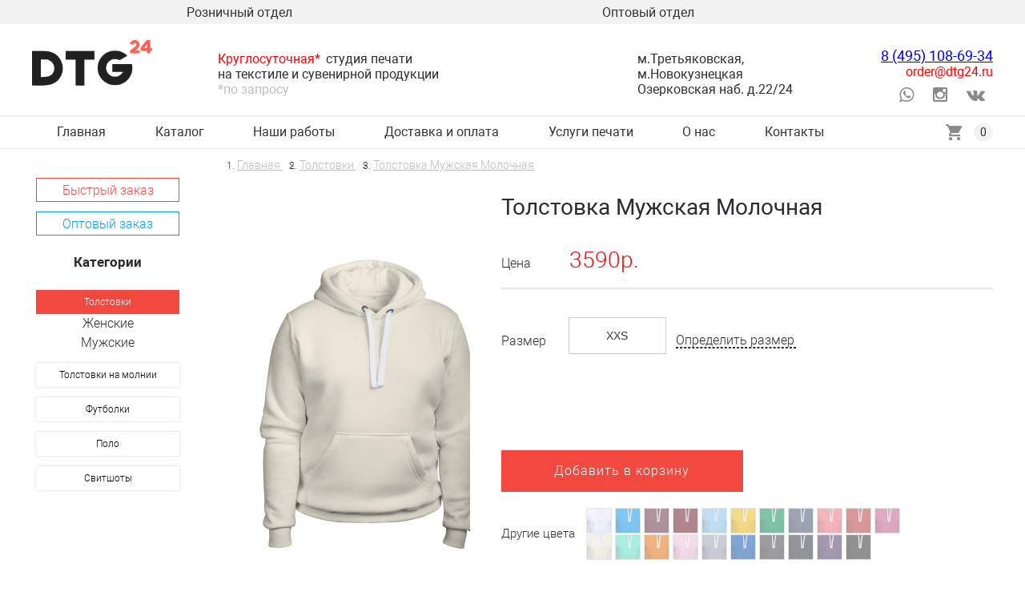

--- FILE ---
content_type: text/html; charset=utf-8
request_url: https://dtg24.ru/tolstovki/tolstovka-muzhskaya-molochnaya
body_size: 10301
content:
<!DOCTYPE html>
<html lang="ru">
<head>
    <meta charset="UTF-8"/>
    <meta name="viewport" content="width=device-width, initial-scale=1">
    <meta http-equiv="X-UA-Compatible" content="IE=edge">
    <title>Толстовка мужская молочная </title>
    <base href="https://dtg24.ru/"/>
            <meta name="description" content="Купить толстовку мужскую молочную. Быстрая доставка по Москве и России (Самовывоз). Выгодные цены."/>
            <meta name="keywords" content="толстовка мужская"/>
                    <link href="https://dtg24.ru/tolstovki/tolstovka-muzhskaya-molochnaya" rel="canonical" />
                <link href="https://dtg24.ru/image/catalog/dtg_fav.png" rel="icon" />
        <meta property="og:title" content="Толстовка мужская молочная "/>
    <meta property="og:description" content="Купить толстовку мужскую молочную. Быстрая доставка по Москве и России (Самовывоз). Выгодные цены."/>
    <meta property="og:image" content="https://dtg24.ru/image/catalog/og_dtg.jpg"/>
    <meta property="og:type" content="website"/>
    <meta property="og:url" content= 'https://dtg24.ru/tolstovki/tolstovka-muzhskaya-molochnaya' />
    <meta name="yandex-verification" content="bd5fabda5e3f9be6" />
            <link href="catalog/view/javascript/jquery/magnific/magnific-popup.css" type="text/css" rel="stylesheet" media="screen"/>
            <link href="catalog/view/javascript/jquery/datetimepicker/bootstrap-datetimepicker.min.css" type="text/css" rel="stylesheet" media="screen"/>
        <link rel="icon" type="image/png" sizes="32x32" href="./image/icons/favicon32.png">

    <link rel="preload" href="catalog/view/theme/default/stylesheet/merged.min.css" as="style" onload="this.rel='stylesheet'">
    <noscript><link href="catalog/view/theme/default/stylesheet/merged.min.css" rel="stylesheet"></noscript>

    <link rel="preload" href="catalog/view/theme/default/assets/css/slick.css" as="style" onload="this.rel='stylesheet'">
    <noscript><link href="catalog/view/theme/default/assets/css/slick.css" rel="stylesheet"></noscript>

    <link rel="preload" href="catalog/view/theme/default/assets/css/vanilla-js-tabs.css" as="style" onload="this.rel='stylesheet'">
    <noscript><link href="catalog/view/theme/default/assets/css/vanilla-js-tabs.css" rel="stylesheet"></noscript>

    <link rel="preload" href="catalog/view/theme/default/font-awesome/css/font-awesome.min.css" as="style" onload="this.rel='stylesheet'">
    <noscript><link href="catalog/view/theme/default/font-awesome/css/font-awesome.min.css" rel="stylesheet"></noscript>

    <link rel="preload" href="catalog/view/theme/default/stylesheet/mystile.min.css" as="style" onload="this.rel='stylesheet'">
    <noscript><link href="catalog/view/theme/default/stylesheet/mystile.min.css" rel="stylesheet"></noscript>

    <link rel="preload" href="catalog/view/javascript/formstyler/jquery.formstyler.css" as="style" onload="this.rel='stylesheet'">
    <noscript><link href="catalog/view/javascript/formstyler/jquery.formstyler.css" rel="stylesheet"></noscript>

    <link rel="preload" href="catalog/view/javascript/formstyler/jquery.formstyler.theme.css" as="style" onload="this.rel='stylesheet'">
    <noscript><link href="catalog/view/javascript/formstyler/jquery.formstyler.theme.css" rel="stylesheet"></noscript>

    <link rel="preload" href="catalog/view/javascript/formstyler/custom.formstyler.css" as="style" onload="this.rel='stylesheet'">
    <noscript><link href="catalog/view/javascript/formstyler/custom.formstyler.css" rel="stylesheet"></noscript>

    <link rel="preload" href="catalog/view/theme/default/assets/css/main.css" as="style" onload="this.rel='stylesheet'">
    <noscript><link href="catalog/view/theme/default/assets/css/main.css" rel="stylesheet"></noscript>

    <link href="https://code.jquery.com/jquery-3.6.0.min.js" rel="preload" as="script">
    <script src="https://code.jquery.com/jquery-3.6.0.min.js"></script>

    <!-- <link href="https://ajax.googleapis.com/ajax/libs/jquery/3.3.1/jquery.min.js" rel="preload" as="script">
    <script src="https://ajax.googleapis.com/ajax/libs/jquery/3.3.1/jquery.min.js"></script> -->

    <!-- <link href="//cdn.callibri.ru/callibri.js" rel="preload" as="script">
    <script src="//cdn.callibri.ru/callibri.js"></script> -->

        <link href="catalog/view/javascript/jquery/magnific/jquery.magnific-popup.min.js" rel="preload" as="script">
    <script src="catalog/view/javascript/jquery/magnific/jquery.magnific-popup.min.js"></script>
        <link href="catalog/view/javascript/jquery/datetimepicker/moment.js" rel="preload" as="script">
    <script src="catalog/view/javascript/jquery/datetimepicker/moment.js"></script>
        <link href="catalog/view/javascript/jquery/datetimepicker/bootstrap-datetimepicker.min.js" rel="preload" as="script">
    <script src="catalog/view/javascript/jquery/datetimepicker/bootstrap-datetimepicker.min.js"></script>
    
    


<style>
@font-face{font-family:'Roboto';src:local('Roboto Bold'),local('Roboto-Bold'),url('/catalog/view/theme/default/assets/font/Robotobold.woff2') format('woff2'),url('/catalog/view/theme/default/assets/font/Robotobold.woff') format('woff'),url('/catalog/view/theme/default/assets/font/Robotobold.ttf') format('truetype');font-weight:700;font-style:normal;font-display: swap;}
@font-face{font-family:'Roboto';src:local('Roboto'),local('Roboto-Regular'),url('/catalog/view/theme/default/assets/font/Roboto.woff2') format('woff2'),url('/catalog/view/theme/default/assets/font/Roboto.woff') format('woff'),url('/catalog/view/theme/default/assets/font/Roboto.ttf') format('truetype');font-weight:400;font-style:normal;font-display: swap;}
@font-face{font-family:'Roboto';src:local('Roboto Light'),local('Roboto-Light'),url('/catalog/view/theme/default/assets/font/Robotolight.woff2') format('woff2'),url('/catalog/view/theme/default/assets/font/Robotolight.woff') format('woff'),url('/catalog/view/theme/default/assets/font/Robotolight.ttf') format('truetype');font-weight:300;font-style:normal;font-display: swap;}
@font-face{font-family:'Roboto';src:local('Roboto Medium'),local('Roboto-Medium'),url('/catalog/view/theme/default/assets/font/Robotomedium.woff2') format('woff2'),url('/catalog/view/theme/default/assets/font/Robotomedium.woff') format('woff'),url('/catalog/view/theme/default/assets/font/Robotomedium.ttf') format('truetype');font-weight:500;font-style:normal;font-display: swap;}
.dropdown-content {
  display: none;
  position: absolute;
  background-color: #f1f1f1;
  min-width: 160px;
  box-shadow: 0px 8px 16px 0px rgba(0,0,0,0.2);
  z-index: 1000;
}
.dropdown{
    position: inherit;
}
.dropdown-content a {
  color: black;
  padding: 12px 16px;
  text-decoration: none;
  display: block;
  text-align: left;
}
.breadcrumb{
    display: -webkit-box;
    display: -ms-flexbox;
    display: flex;
    -ms-flex-wrap: wrap;
    flex-wrap: wrap;
    padding: 6px 0;
    list-style: none;
    margin: 0;
    font-size: 12px;
}
.breadcrumb a{
    color: #6c757d;
    text-decoration: none;
}
.breadcrumb li:not(:first-child)::before {
    content: "\005C";
    margin: 0 .5rem;
}
.breadcrumb a:hover {
    text-decoration: underline;
}
.dropdown-content a:hover {background-color: rgba(51,51,51,1); color: #fff}

.dropdown:hover .dropdown-content {display: block;}
@media (min-width: 768px) { 
.d-none-md{
display:none;
}
}
@media ( max-width: 767.98px ) { 
.d-none-max-md{
display:none !important;
}
 }
</style>
	<style>
	.modalDialog {
		position: fixed;
		font-family: Arial, Helvetica, sans-serif;
		top: 0;
		right: 0;
		bottom: 0;
		left: 0;
		background: rgba(0,0,0,0.8);
		z-index: 99999;
		-webkit-transition: opacity 400ms ease-in;
		-moz-transition: opacity 400ms ease-in;
		transition: opacity 400ms ease-in;
		display: none;
		pointer-events: none;
	}

	.modalDialog:target {
		display: block;
		pointer-events: auto;
		overflow-y: scroll;
	}
.open-window {
		display: block;
		pointer-events: auto;
		overflow-y: scroll;
	}

	.modalDialog > div {
		width: 400px;
		position: relative;
		margin: 5% auto;
		border-radius: 10px;
	}

	.close {
		background: #606061;
		color: #FFFFFF;
		line-height: 25px;
		position: absolute;
		right: -12px;
		text-align: center;
		top: -10px;
		width: 24px;
		text-decoration: none;
		font-weight: bold;
		-webkit-border-radius: 12px;
		-moz-border-radius: 12px;
		border-radius: 12px;
		-moz-box-shadow: 1px 1px 3px #000;
		-webkit-box-shadow: 1px 1px 3px #000;
		box-shadow: 1px 1px 3px #000;
	}
    .img_content_300{
        width: 300px;
    }
    .text_align_center {
        text-align: center;
    }

	.close:hover { background: #00d9ff; }

       @media ( max-width: 767.98px ) {
        .modalDialog > div {
                width: 80%;
            }
           .img_content_300{
               width: 100%;
           }

       }
	</style>
</head>

<body class="page normalize fade i-bem" data-bem='{"page":{}}'>
<!-- Google Tag Manager (noscript) -->
<noscript><iframe src="https://www.googletagmanager.com/ns.html?id=GTM-PV2SFRC"
                  height="0" width="0" style="display:none;visibility:hidden"></iframe></noscript>
<!-- End Google Tag Manager (noscript) -->
<div class="header i-bem" data-bem='{"header":{}}'>
    <div class="header__menu header__menu_theme_gray">
        <div class="header__content">
            <ul class="header__list">
                <li class="header__list-item"><a class="link header__link link__control i-bem" data-bem='{"link":{}}' role="link" href="https://dtg24.ru/fast-order/">Розничный отдел</a></li>
                <li class="header__list-item"><a class="link header__link link__control i-bem" data-bem='{"link":{}}' role="link" href="https://dtg24.ru/wholesales/">Оптовый отдел</a></li>
                            </ul>
        </div>
    </div>
    <div class="header__content">
        <div class="header__burger i-bem" data-bem='{"header__burger":{}}'><img alt="Меню сайта dtg24" class="image lazyload" data-src="/catalog/view/theme/default/assets/images/main/u10.png"></div>
        <div class="header__logo">
            <div class="logo"><a class="logo__link" href="/"><img alt="Логотип компании dtg24" class="image logo__image lazyload" data-src="/catalog/view/theme/default/assets/images/main/logo.png"></a></div>
        </div>

        <div class="header__mobile">
            <a class="header__mobile-icon" href="tel:8 (495) 108-69-34"><img alt="Позвонить в компанию dtg24" class="image lazyload" data-src="/catalog/view/theme/default/assets/images/main/u84.svg"></a>
            <a class="header__mobile-icon" href="https://dtg24.ru/contacts/"><img alt="Местоположение компании dtg24" class="image lazyload" data-src="/catalog/view/theme/default/assets/images/main/u81.svg"></a>
            <a class="header__mobile-icon" href="mailto:order@dtg24.ru"><img class="image lazyload" alt="Отправить сообщение о почте компании dtg24" data-src="/catalog/view/theme/default/assets/images/main/u83.svg"></a>

            <div class="header__mobile-icon" id="mob_cart"><img class="image open-basket" alt="Добавить заказ в корзину" src="/catalog/view/theme/default/assets/images/main/u82.svg">
<div class="header__basket-min" >
            <div class="header__basket-min-head">Ваша корзина пуста!</div>
        <div class="header__basket-icon"></div>
    <div class="header__basket-icon_close"></div>
    </div>
<span class="header__basket-num__mobile">0</span>
</div>
        </div>

        <div class="header__main">
            <div class="header__cell header__text"><span class="text-important">Круглосуточная*</span>студия печати<br>на текстиле и сувенирной продукции<br><span class="small_info">*по запросу</span></div>
            <div class="header__cell header__text">м.Третьяковская, м.Новокузнецкая
                <br>Озерковская наб. д.22/24</div>
        </div>
        <div class="header__right">
            <div class="contact-min">
                <div class="contact-min__phone"><a href="tel:8 (495) 108-69-34">8 (495) 108-69-34</a></div>
                <div class="contact-min__phone"><a href="tel:"></a></div>
                <a class="text-important" href="mailto:order@dtg24.ru">order@dtg24.ru</a>
            </div>
            <div class="social header__social">
                <a href="https://wa.me/79684474885" target="_blank" class="soc-head" rel="nofollow"><i class="fa fa-lg fa-whatsapp"></i></a>
                <a href="https://www.instagram.com/dtg24_ru/" target="_blank" class="soc-head" rel="nofollow"><i class="fa fa-lg fa-instagram"></i></a>
                <!-- <a href="https://www.facebook.com/groups/dtg24/" target="_blank" class="soc-head" rel="nofollow"><i class="fa fa-lg fa-facebook-square"></i></a> -->
                <a href="https://vk.com/dtg24" target="_blank" class="soc-head" rel="nofollow"><i class="fa fa-lg fa-vk"></i></a>
            </div>
        </div>
    </div>
    <div class="header__menu header__menu_size_small header__menu_theme_islands">
        <div class="header__content">
            <div class="header__menu-close">закрыть</div>
            <ul class="header__list">
                <li class="header__list-item"><a class="link header__link link__control i-bem" data-bem='{"link":{}}' role="link" href="https://dtg24.ru/">Главная</a></li>
                <li class="header__list-item"><a class="link header__link link__control i-bem" data-bem='{"link":{}}' role="link" href="https://dtg24.ru/store-catalog/">Каталог</a></li>
                <!---<li class="header__list-item"><a class="link header__link link__control i-bem" data-bem='{"link":{}}' role="link" href="https://dtg24.ru/prices/">Цены</a></li>--->
                <li class="header__list-item"><a class="link header__link link__control i-bem" data-bem='{"link":{}}' role="link" href="https://dtg24.ru/gallery/">Наши работы</a></li>
                <li class="header__list-item"><a class="link header__link link__control i-bem" data-bem='{"link":{}}' role="link" href="https://dtg24.ru/delivery/">Доставка и оплата</a></li>
                <li class="header__list-item dropdown"><a class="link header__link link__control i-bem  dropbtn" data-bem='{"link":{}}' role="link" href="https://dtg24.ru/metody-pechati/">Услуги печати</a>
                    <div class="dropdown-content d-none-max-md">
         
                <a href="https://dtg24.ru/thermal-transfer">
				Печать методом термопереноса</a>
<!---<a href="https://dtg24.ru/sublimation-printing">
				Сублимационная печать</a>--->
<!---<a href="https://dtg24.ru/silk-screen-printing">
				Шелкография на изделиях</a>--->
<a href="https://dtg24.ru/textile-printing">
				Текстильная продукция</a>
<a href="https://dtg24.ru/direct-print">
				Услуги прямой печати</a>
        </div>
		</li>
  <li class="header__list-item d-none-md"><a class="link header__link link__control i-bem" data-bem='{"link":{}}' role="link" href="https://dtg24.ru/thermal-transfer">
				Печать методом термопереноса</a></li>
  <li class="header__list-item d-none-md"><a class="link header__link link__control i-bem" data-bem='{"link":{}}' role="link" href="https://dtg24.ru/sublimation-printing">
				Сублимационная печать</a></li>            
  <li class="header__list-item d-none-md"><a class="link header__link link__control i-bem" data-bem='{"link":{}}' role="link" href="https://dtg24.ru/silk-screen-printing">
				Шелкография на изделиях</a></li>
  <li class="header__list-item d-none-md"><a class="link header__link link__control i-bem" data-bem='{"link":{}}' role="link" href="https://dtg24.ru/textile-printing">
				Текстильная продукция</a></li>
 <li class="header__list-item d-none-md"><a class="link header__link link__control i-bem" data-bem='{"link":{}}' role="link" href="https://dtg24.ru/direct-print">
				Услуги прямой печати</a></li>
                <li class="header__list-item"><a class="link header__link link__control i-bem" data-bem='{"link":{}}' role="link" href="https://dtg24.ru/about/">О нас</a>
                                    </li>

                <li class="header__list-item"><a class="link header__link link__control i-bem" data-bem='{"link":{}}' role="link" href="https://dtg24.ru/contacts/">Контакты</a></li>
                <div class="header__menu-m">
                    <li class="header__list-item"><a class="link header__link link__control i-bem" data-bem='{"link":{}}' role="link" href="https://dtg24.ru/fast-order/">Розничный отдел</a></li>
                    <li class="header__list-item"><a class="link header__link link__control i-bem" data-bem='{"link":{}}' role="link" href="https://dtg24.ru/wholesales/">Оптовый отдел</a></li>
                                    </div>
            </ul>
            <div  class="header__basket link" id="cart">
            <div class="header__icon header__icon_type_basket icon"></div>
            <span class="header__basket-num">0</span>
        <div class="header__basket-min">
                                    <div class="header__basket-min-head">Ваша корзина пуста!</div>
            
                </div>

</div>        </div>
    </div> </div>









<div class="main">
    <div class="main__box container">
        <div class="main__side">

            <div class="main__side-btn-calc">
                <a href="/wholesales" class="button button_size_xxxs button_width_available button_theme_default button_border_red button_fill-color_red button__control i-bem"
                        data-bem='{"button":{}}' role="button" ><span
                            class="button__text">Быстрый заказ</span></a>
            </div>
            <div
                    class="main__side-btn-sale">
                <a href="/fast-order" class="button button_size_xxxs button_width_available button_theme_default button_border_blue button_fill-color_blue button__control i-bem"
                        data-bem='{"button":{}}' role="button" ><span
                            class="button__text">Оптовый заказ</span></a>
            </div>
            <menu class="side-menu i-bem" data-bem='{"side-menu":{}}'>
                <div class="side-menu__header">
                    <div class="side-menu__title">Категории</div>
                </div>
                <ul class="side-menu__list">
                                        <li class="side-menu__item"><a
                                class="button button_type_link button_theme_default button_shadow_s button_background_while-red button_size_xxxs button_width_available side-menu__link button__control i-bem"
                                role="link" style="background-color: #f14840;
                                        color: #ffffff;"  href="https://dtg24.ru/tolstovki/"><span
                                class="button__text">Толстовки</span></a>
                                                <ul class="side-menu__list side-menu__list_type_inner side-menu__list_show">
                                                        <li class="side-menu__item side-menu__item_type_inner"><a
                                        class="link link_type_inner side-menu__link side-menu__link_type_inner link__control i-bem"
                                        data-bem='{"link":{}}' role="link"
                                        href="https://dtg24.ru/tolstovki/zhenskie-tolstovki/">Женские</a></li>
                                                        <li class="side-menu__item side-menu__item_type_inner"><a
                                        class="link link_type_inner side-menu__link side-menu__link_type_inner link__control i-bem"
                                        data-bem='{"link":{}}' role="link"
                                        href="https://dtg24.ru/tolstovki/muzhskie-tolstovki/">Мужские</a></li>
                                                    </ul>
                                            </li>
                                        <li class="side-menu__item"><a
                                class="button button_type_link button_theme_default button_shadow_s button_background_while-red button_size_xxxs button_width_available side-menu__link button__control i-bem"
                                role="link"  href="https://dtg24.ru/tolstovki-na-molnii/"><span
                                class="button__text">Толстовки на молнии</span></a>
                                            </li>
                                        <li class="side-menu__item"><a
                                class="button button_type_link button_theme_default button_shadow_s button_background_while-red button_size_xxxs button_width_available side-menu__link button__control i-bem"
                                role="link"  href="https://dtg24.ru/futbolki/"><span
                                class="button__text">Футболки</span></a>
                                            </li>
                                        <li class="side-menu__item"><a
                                class="button button_type_link button_theme_default button_shadow_s button_background_while-red button_size_xxxs button_width_available side-menu__link button__control i-bem"
                                role="link"  href="https://dtg24.ru/polo/"><span
                                class="button__text">Поло</span></a>
                                            </li>
                                        <li class="side-menu__item"><a
                                class="button button_type_link button_theme_default button_shadow_s button_background_while-red button_size_xxxs button_width_available side-menu__link button__control i-bem"
                                role="link"  href="https://dtg24.ru/svitshoty/"><span
                                class="button__text">Свитшоты</span></a>
                                            </li>
                                    </ul>
            </menu>
        </div>
        <div class="main__front">
            <nav class="breadcrumbs page__breadcrumbs">
                <ol class="breadcrumbs__list" itemscope itemtype="http://schema.org/BreadcrumbList">
                                        <li itemscope itemprop="itemListElement" itemtype="http://schema.org/ListItem" class="breadcrumbs__item">
                        <a class="breadcrumbs__link" itemprop="item" href="https://dtg24.ru/">
                            <span itemprop="name">Главная</span>
                            <meta itemprop="position" content="1">
                        </a>
                    </li>
                                        <li itemscope itemprop="itemListElement" itemtype="http://schema.org/ListItem" class="breadcrumbs__item">
                        <a class="breadcrumbs__link" itemprop="item" href="https://dtg24.ru/tolstovki/">
                            <span itemprop="name">Толстовки</span>
                            <meta itemprop="position" content="2">
                        </a>
                    </li>
                                        <li itemscope itemprop="itemListElement" itemtype="http://schema.org/ListItem" class="breadcrumbs__item">
                        <a class="breadcrumbs__link" itemprop="item" href="https://dtg24.ru/tolstovki/tolstovka-muzhskaya-molochnaya">
                            <span itemprop="name">Толстовка мужская молочная </span>
                            <meta itemprop="position" content="3">
                        </a>
                    </li>
                                    </ol>
            </nav>
            <div>
                <div class="detail">
                    <div class="detail__main" itemscope itemtype="https://schema.org/Product">
                        <div class="detail__view">
                            <div class="product-slider i-bem" data-bem='{"product-slider":{}}'>
                                                                                                <ul class="product-slider__slider">
                                                                        <li class="product-slider__item">
                                        <div class="product-slider__image-container"><img itemprop="image"
                                                    class="image product-slider__image"
                                                    title="Толстовка мужская молочная "
                                                    src="https://dtg24.ru/image/cache/catalog/Tol_Mol_M/molochnij(1)-500x500.png"
                                                    alt="Толстовка мужская молочная "></div>
                                    </li>
                                                                                                            <li class="product-slider__item">
                                        <div class="product-slider__image-container"><img
                                                    class="image product-slider__image"
                                                    title="Толстовка мужская молочная "
                                                    src="https://dtg24.ru/image/cache/catalog/Tol_Mol_M/molochnij(4)-500x500.png"
                                                    alt="Толстовка мужская молочная "></div>
                                    </li>
                                                                        <li class="product-slider__item">
                                        <div class="product-slider__image-container"><img
                                                    class="image product-slider__image"
                                                    title="Толстовка мужская молочная "
                                                    src="https://dtg24.ru/image/cache/catalog/Tol_Mol_M/molochnij(2)-500x500.png"
                                                    alt="Толстовка мужская молочная "></div>
                                    </li>
                                                                        <li class="product-slider__item">
                                        <div class="product-slider__image-container"><img
                                                    class="image product-slider__image"
                                                    title="Толстовка мужская молочная "
                                                    src="https://dtg24.ru/image/cache/catalog/Tol_Mol_M/molochnij(3)-500x500.png"
                                                    alt="Толстовка мужская молочная "></div>
                                    </li>
                                                                        <li class="product-slider__item">
                                        <div class="product-slider__image-container"><img
                                                    class="image product-slider__image"
                                                    title="Толстовка мужская молочная "
                                                    src="https://dtg24.ru/image/cache/catalog/Tol_Mol_M/molochnij(1)-500x500.png"
                                                    alt="Толстовка мужская молочная "></div>
                                    </li>
                                                                    </ul>
                                <ul class="product-slider__dots">
                                                                        <li class="product-slider__dots-item"></li>
                                                                        <li class="product-slider__dots-item"></li>
                                                                        <li class="product-slider__dots-item"></li>
                                                                        <li class="product-slider__dots-item"></li>
                                                                    </ul>
                                <ul class="product-slider__thumbs">
                                                                        <li class="product-slider__thumbs-item" ><img
                                                class="image product-slider__thumbs-image" src="https://dtg24.ru/image/cache/catalog/Tol_Mol_M/molochnij(1)-270x270.png"
                                                alt="Толстовка мужская молочная "></li>
                                                                                                            <li class="product-slider__thumbs-item" ><img
                                                class="image product-slider__thumbs-image" src="https://dtg24.ru/image/cache/catalog/Tol_Mol_M/molochnij(4)-74x74.png"
                                                alt="Толстовка мужская молочная "></li>
                                                                        <li class="product-slider__thumbs-item" ><img
                                                class="image product-slider__thumbs-image" src="https://dtg24.ru/image/cache/catalog/Tol_Mol_M/molochnij(2)-74x74.png"
                                                alt="Толстовка мужская молочная "></li>
                                                                        <li class="product-slider__thumbs-item" ><img
                                                class="image product-slider__thumbs-image" src="https://dtg24.ru/image/cache/catalog/Tol_Mol_M/molochnij(3)-74x74.png"
                                                alt="Толстовка мужская молочная "></li>
                                                                        <li class="product-slider__thumbs-item" ><img
                                                class="image product-slider__thumbs-image" src="https://dtg24.ru/image/cache/catalog/Tol_Mol_M/molochnij(1)-74x74.png"
                                                alt="Толстовка мужская молочная "></li>
                                                                    </ul>
                                                                                                                            </div>
                        </div>
                        <div class="detail__info">
                            <div class="d-none" itemprop="offers" itemscope="" itemtype="https://schema.org/Offer">
                                <a class="d-none" itemprop="url" href="https://dtg24.ru/tolstovki/tolstovka-muzhskaya-molochnaya"></a>
                                <span itemprop="priceCurrency" content="RUB">RUB</span>
                                <span itemprop="price" content="3590"></span>
                                <link itemprop="availability" href="https://schema.org/InStock">
                                <span itemprop="priceValidUntil">2026-01-21</span>
                            </div>
                            <div class="detail__header">
                                <span class="d-none" itemprop="brand">«ДТГ 24»</span>
                                <h1 class="title title_size_l title_weight_regular detail__title" itemprop="name">Толстовка мужская молочная </h1>
                                <span class="d-none" itemprop="sku">007</span>
                                <span class="d-none" itemprop="gtin13">ГОСТ 25295-2003</span>
                                <div class="detail__vendor-code"></div>
                            </div>
                            <div class="detail__price"><span class="detail__price-property">Цена</span>
                                <span class="detail__price-value text-important">3590р.</span>
                            </div>
                            <hr style="margin-bottom: 35px">




                                                        
                                                        <div class="field-box field-box_orientation_horizontal detail__size">
                                <div class="field-box__description title" id="size_title_158">Размер</div>
                                <div class="field-box__content product_size">
                                    <select class="form-control" rows="2"  id="size_158" optid="343">
                                                                                <option  id="1049" value="343" >XXS</option>
                                                                                <option  id="586" value="343" >XS</option>
                                                                                <option  id="587" value="343" >S</option>
                                                                                <option  id="588" value="343" >M</option>
                                                                                <option  id="589" value="343" >L</option>
                                                                                <option  id="590" value="343" >XL</option>
                                                                                <option  id="1050" value="343" >2XL</option>
                                                                                <option  id="1051" value="343" >3XL</option>
                                                                            </select>
                                    </div>

                                    <div class="link-popup i-bem" data-bem='{"link-popup":{}}'><span
                                                class="link link_pseudo link_decor_underline link__control i-bem"
                                                data-bem='{"link":{}}' role="button"
                                                tabindex="0">Определить размер</span>
                                        <div class="popup popup_target_anchor popup_autoclosable i-bem"
                                             data-bem='{"popup":{"directions":["center-left","top-center"]}}'
                                             aria-hidden="true"><img alt="Размерная таблица для изделия" class="image"
                                                                     src="catalog/view/theme/default/assets/images/popup_table.png">
                                        </div>
                                    </div>
                            </div>
                                                                                                                <div class="detail__buttons grid">
                                <div class="grid__tile grid__tile_col_1-2 pay">
                                    <button class='button button_type_basket button_size_l button_width_available button_background_red-black button_theme_default'  data-bem='{"button":{}}'  onclick="cart.add('158')">Добавить в корзину</button>
                                    <div class='button-group-z add-158'>
                                        <div class='button-group__content'>
                                            <span class="icon icon_type_done"></span>
                                            <span class="text">Добавлено</span>
                                        </div>
                                        <div class="button-group__button added-158">
                                            <button class='button button_type_basket-min' onclick="cart.add_simple('158')">
                                                <span>+1</span>
                                            </button>
                                        </div>
                                    </div>
                                </div>
                            </div>
                            
                            <div class="field-box field-box_orientation_horizontal detail__colors">
                                <div class="field-box__description title title_size_s title_weight_light" id="color_title_158">Другие цвета</div>
                                <div class="field-box__content colors__container" id="colors-158">

                                    

                                    <a href="https://dtg24.ru/tolstovki/tolstovka--muzhskaya-belaya" class="color-list__link">
                                        <span class="icon color-list__item" name="Толстовка мужская белая" id="148" style="background-image:url('https://dtg24.ru/image/cache/catalog/Tol_Bel_M/belij(2)-100x100.png');  background-repeat: repeat;"></span>
                                    </a>
                                    

                                    <a href="https://dtg24.ru/tolstovki/tolstovka-muzhskaya-biryuzovaya" class="color-list__link">
                                        <span class="icon color-list__item" name="Толстовка мужская бирюзовая " id="149" style="background-image:url('https://dtg24.ru/image/cache/catalog/Tol_Bir_M/biryuz(2)-100x100.png');  background-repeat: repeat;"></span>
                                    </a>
                                    

                                    <a href="https://dtg24.ru/tolstovki/tolstovka-muzhskaya-sliva" class="color-list__link">
                                        <span class="icon color-list__item" name="Толстовка мужская бордовая" id="164" style="background-image:url('https://dtg24.ru/image/cache/catalog/Tol_Sliv_M/sliva(2)-100x100.png');  background-repeat: repeat;"></span>
                                    </a>
                                    

                                    <a href="https://dtg24.ru/tolstovki/tolstovka-muzhskaya-vishnya" class="color-list__link">
                                        <span class="icon color-list__item" name="Толстовка мужская вишневая" id="150" style="background-image:url('https://dtg24.ru/image/cache/catalog/Tol_Vish_M/vishnya(2)-100x100.png');  background-repeat: repeat;"></span>
                                    </a>
                                    

                                    <a href="https://dtg24.ru/tolstovki/tolstovka-muzhskaya-golubaya" class="color-list__link">
                                        <span class="icon color-list__item" name="Толстовка мужская голубая " id="151" style="background-image:url('https://dtg24.ru/image/cache/catalog/Tol_Gol_M/goluboj(2)-100x100.png');  background-repeat: repeat;"></span>
                                    </a>
                                    

                                    <a href="https://dtg24.ru/tolstovki/tolstovka-muzhskaya-zheltaya" class="color-list__link">
                                        <span class="icon color-list__item" name="Толстовка мужская желтая " id="152" style="background-image:url('https://dtg24.ru/image/cache/catalog/Tol_Zelt_M/zheltij(2)-100x100.png');  background-repeat: repeat;"></span>
                                    </a>
                                    

                                    <a href="https://dtg24.ru/tolstovki/tolstovka-muzhskaya-zelenaya" class="color-list__link">
                                        <span class="icon color-list__item" name="Толстовка мужская зеленая " id="153" style="background-image:url('https://dtg24.ru/image/cache/catalog/Tol_Zel_M/zelenij(2)-100x100.png');  background-repeat: repeat;"></span>
                                    </a>
                                    

                                    <a href="https://dtg24.ru/tolstovki/tolstovka-muzhskaya-indigo" class="color-list__link">
                                        <span class="icon color-list__item" name="Толстовка мужская индиго " id="154" style="background-image:url('https://dtg24.ru/image/cache/catalog/Tol_Ind_M/indigo(1)-100x100.png');  background-repeat: repeat;"></span>
                                    </a>
                                    

                                    <a href="https://dtg24.ru/tolstovki/tolstovka-muzhskaya-korallovaya" class="color-list__link">
                                        <span class="icon color-list__item" name="Толстовка мужская коралловая " id="155" style="background-image:url('https://dtg24.ru/image/cache/catalog/Tol_Kor_M/korall(2)-100x100.png');  background-repeat: repeat;"></span>
                                    </a>
                                    

                                    <a href="https://dtg24.ru/tolstovki/tolstovka-muzhskaya-krasnaya" class="color-list__link">
                                        <span class="icon color-list__item" name="Толстовка мужская красная " id="156" style="background-image:url('https://dtg24.ru/image/cache/catalog/Tol_Krasn_M/krasnij(2)-100x100.png');  background-repeat: repeat;"></span>
                                    </a>
                                    

                                    <a href="https://dtg24.ru/tolstovki/tolstovka-muzhskaya-malinovaya" class="color-list__link">
                                        <span class="icon color-list__item" name="Толстовка мужская малиновая " id="157" style="background-image:url('https://dtg24.ru/image/cache/catalog/Tol_Mal_M/malinovij(2)-100x100.png');  background-repeat: repeat;"></span>
                                    </a>
                                    

                                    <a href="https://dtg24.ru/tolstovki/tolstovka-muzhskaya-molochnaya" class="color-list__link">
                                        <span class="icon color-list__item" name="Толстовка мужская молочная " id="158" style="background-image:url('https://dtg24.ru/image/cache/catalog/Tol_Mol_M/molochnij(1)-100x100.png');  background-repeat: repeat;"></span>
                                    </a>
                                    

                                    <a href="https://dtg24.ru/tolstovki/tolstovka-muzhskaya-myatnaya" class="color-list__link">
                                        <span class="icon color-list__item" name="Толстовка мужская мятная " id="159" style="background-image:url('https://dtg24.ru/image/cache/catalog/Tol_Myat_M/myatnij(1)-100x100.png');  background-repeat: repeat;"></span>
                                    </a>
                                    

                                    <a href="https://dtg24.ru/tolstovki/tolstovka-muzhskaya-oranzhevaya" class="color-list__link">
                                        <span class="icon color-list__item" name="Толстовка мужская оранжевая " id="160" style="background-image:url('https://dtg24.ru/image/cache/catalog/Tol_Orange_M/oranzh(2)-100x100.png');  background-repeat: repeat;"></span>
                                    </a>
                                    

                                    <a href="https://dtg24.ru/tolstovki/tolstovka-muzhskaya-rozovaya" class="color-list__link">
                                        <span class="icon color-list__item" name="Толстовка мужская розовая " id="161" style="background-image:url('https://dtg24.ru/image/cache/catalog/Tol_Ros_M/rozovij(2)-100x100.png');  background-repeat: repeat;"></span>
                                    </a>
                                    

                                    <a href="https://dtg24.ru/tolstovki/tolstovka-muzhskaya-seryj-melanzh" class="color-list__link">
                                        <span class="icon color-list__item" name="Толстовка мужская серый меланж " id="162" style="background-image:url('https://dtg24.ru/image/cache/catalog/Tol_SerMel_M/m1-100x100.png');  background-repeat: repeat;"></span>
                                    </a>
                                    

                                    <a href="https://dtg24.ru/tolstovki/tolstovka-muzhskaya-sinyaya" class="color-list__link">
                                        <span class="icon color-list__item" name="Толстовка мужская синяя " id="163" style="background-image:url('https://dtg24.ru/image/cache/catalog/Tol_Sin_M/sinij(2)-100x100.png');  background-repeat: repeat;"></span>
                                    </a>
                                    

                                    <a href="https://dtg24.ru/tolstovki/tolstovka-muzhskaya-temno-seraya" class="color-list__link">
                                        <span class="icon color-list__item" name="Толстовка мужская темно-серая " id="165" style="background-image:url('https://dtg24.ru/image/cache/catalog/Tol_TemSer_M/temnserij(2)-100x100.png');  background-repeat: repeat;"></span>
                                    </a>
                                    

                                    <a href="https://dtg24.ru/tolstovki/tolstovka-muzhskaya-temno-sinyaya" class="color-list__link">
                                        <span class="icon color-list__item" name="Толстовка мужская темно-синяя" id="166" style="background-image:url('https://dtg24.ru/image/cache/catalog/Tol_TemSin_M/temnosinij(2)-100x100.png');  background-repeat: repeat;"></span>
                                    </a>
                                    

                                    <a href="https://dtg24.ru/tolstovki/tolstovka-muzhskaya-fioletovaya" class="color-list__link">
                                        <span class="icon color-list__item" name="Толстовка мужская фиолетовая " id="167" style="background-image:url('https://dtg24.ru/image/cache/catalog/Tol_Fiol_M/fiolet(2)-100x100.png');  background-repeat: repeat;"></span>
                                    </a>
                                    

                                    <a href="https://dtg24.ru/tolstovki/tolstovka-muzhskaya-chernaya" class="color-list__link">
                                        <span class="icon color-list__item" name="Толстовка мужская черная " id="168" style="background-image:url('https://dtg24.ru/image/cache/catalog/Tol_Black_M/chernij(2)-100x100.png');  background-repeat: repeat;"></span>
                                    </a>
                                    

                                </div>
                            </div>
                            




                            <div class="js-tabs detail__tabs cover cover_type_shadow i-bem" data-bem='{"js-tabs":{}}'
                                 id="tabs">
                                <ul class="js-tabs__header">
                                    <li><p class="js-tabs__info">Информация о товаре</p></li><!--js-tabs__title-->
                                </ul>
                                <div class="js-tabs__content" itemprop="description">					
                                    <p class="MsoNormal" style="margin-bottom:0cm;margin-bottom:.0001pt"><b><span style="font-size:12.0pt;line-height:
106%">Модель:</span></b><span style="font-size:12.0pt;line-height:106%"> мужская<o:p></o:p></span></p><p class="MsoNormal" style="margin-bottom:0cm;margin-bottom:.0001pt"><b><span style="font-size:12.0pt;line-height:
106%">Материал:</span></b><span style="font-size:12.0pt;line-height:106%"> <span style="background-image: initial; background-position: initial; background-size: initial; background-repeat: initial; background-attachment: initial; background-origin: initial; background-clip: initial;">трехниточный футер с начесом<o:p></o:p></span></span></p><p class="MsoNormal" style="margin-bottom:0cm;margin-bottom:.0001pt"><b><span style="font-size: 12pt; line-height: 106%; background-image: initial; background-position: initial; background-size: initial; background-repeat: initial; background-attachment: initial; background-origin: initial; background-clip: initial;">Плотность:</span></b><span style="font-size: 12pt; line-height: 106%; background-image: initial; background-position: initial; background-size: initial; background-repeat: initial; background-attachment: initial; background-origin: initial; background-clip: initial;"> 310-320 гр./м³<o:p></o:p></span></p><p class="MsoNormal" style="margin-bottom:0cm;margin-bottom:.0001pt"><b><span style="font-size: 12pt; line-height: 106%; background-image: initial; background-position: initial; background-size: initial; background-repeat: initial; background-attachment: initial; background-origin: initial; background-clip: initial;">Состав</span></b><b><span style="font-size:12.0pt;line-height:106%">:<span style="background-image: initial; background-position: initial; background-size: initial; background-repeat: initial; background-attachment: initial; background-origin: initial; background-clip: initial;"> </span></span></b><span style="font-size: 12pt; line-height: 106%; background-image: initial; background-position: initial; background-size: initial; background-repeat: initial; background-attachment: initial; background-origin: initial; background-clip: initial;">80% хлопок, 20% полиэстер<o:p></o:p></span></p><p class="MsoNormal" style="margin-bottom:0cm;margin-bottom:.0001pt"><b><span style="font-size: 12pt; line-height: 106%; background-image: initial; background-position: initial; background-size: initial; background-repeat: initial; background-attachment: initial; background-origin: initial; background-clip: initial;">Производство: </span></b><span style="font-size: 12pt; line-height: 106%; background-image: initial; background-position: initial; background-size: initial; background-repeat: initial; background-attachment: initial; background-origin: initial; background-clip: initial;">материал
– Турция, пошив - Россия<b><o:p></o:p></b></span></p><p class="MsoNormal" style="margin-bottom:0cm;margin-bottom:.0001pt"><b><span style="font-size: 12pt; line-height: 106%; background-image: initial; background-position: initial; background-size: initial; background-repeat: initial; background-attachment: initial; background-origin: initial; background-clip: initial;">Фурнитура:</span></b><span style="font-size: 12pt; line-height: 106%; background-image: initial; background-position: initial; background-size: initial; background-repeat: initial; background-attachment: initial; background-origin: initial; background-clip: initial;"> </span><span style="font-size: 12pt; line-height: 106%; background-image: initial; background-position: initial; background-size: initial; background-repeat: initial; background-attachment: initial; background-origin: initial; background-clip: initial;">плотный</span><span style="font-size: 12pt; line-height: 106%; background-image: initial; background-position: initial; background-size: initial; background-repeat: initial; background-attachment: initial; background-origin: initial; background-clip: initial;"> </span><span style="font-size: 12pt; line-height: 106%; background-image: initial; background-position: initial; background-size: initial; background-repeat: initial; background-attachment: initial; background-origin: initial; background-clip: initial;">полиэфирный</span><span style="font-size: 12pt; line-height: 106%; background-image: initial; background-position: initial; background-size: initial; background-repeat: initial; background-attachment: initial; background-origin: initial; background-clip: initial;"> </span><span style="font-size: 12pt; line-height: 106%; background-image: initial; background-position: initial; background-size: initial; background-repeat: initial; background-attachment: initial; background-origin: initial; background-clip: initial;">шнур</span><span style="font-size: 12pt; line-height: 106%; background-image: initial; background-position: initial; background-size: initial; background-repeat: initial; background-attachment: initial; background-origin: initial; background-clip: initial;">, </span><span style="font-size: 12pt; line-height: 106%; background-image: initial; background-position: initial; background-size: initial; background-repeat: initial; background-attachment: initial; background-origin: initial; background-clip: initial;">длина</span><span style="font-size: 12pt; line-height: 106%; background-image: initial; background-position: initial; background-size: initial; background-repeat: initial; background-attachment: initial; background-origin: initial; background-clip: initial;"> </span><span style="font-size: 12pt; line-height: 106%; background-image: initial; background-position: initial; background-size: initial; background-repeat: initial; background-attachment: initial; background-origin: initial; background-clip: initial;">—</span><span style="font-size: 12pt; line-height: 106%; background-image: initial; background-position: initial; background-size: initial; background-repeat: initial; background-attachment: initial; background-origin: initial; background-clip: initial;"> 108 </span><span style="font-size: 12pt; line-height: 106%; background-image: initial; background-position: initial; background-size: initial; background-repeat: initial; background-attachment: initial; background-origin: initial; background-clip: initial;">см</span><span style="font-size: 12pt; line-height: 106%; background-image: initial; background-position: initial; background-size: initial; background-repeat: initial; background-attachment: initial; background-origin: initial; background-clip: initial;">, <o:p></o:p></span></p><p>











</p><p class="MsoNormal" style="margin-bottom:0cm;margin-bottom:.0001pt"><span style="font-size: 12pt; line-height: 106%; background-image: initial; background-position: initial; background-size: initial; background-repeat: initial; background-attachment: initial; background-origin: initial; background-clip: initial;">&nbsp;&nbsp;&nbsp;&nbsp;&nbsp;&nbsp;&nbsp;&nbsp;&nbsp;&nbsp;&nbsp;&nbsp;&nbsp;&nbsp;&nbsp;&nbsp;&nbsp;&nbsp;&nbsp;&nbsp;&nbsp; люверсы сделаны из </span><span style="font-size: 12pt; line-height: 106%; background-image: initial; background-position: initial; background-size: initial; background-repeat: initial; background-attachment: initial; background-origin: initial; background-clip: initial;">прочной</span><span style="font-size: 12pt; line-height: 106%; background-image: initial; background-position: initial; background-size: initial; background-repeat: initial; background-attachment: initial; background-origin: initial; background-clip: initial;"> </span><span style="font-size: 12pt; line-height: 106%; background-image: initial; background-position: initial; background-size: initial; background-repeat: initial; background-attachment: initial; background-origin: initial; background-clip: initial;">стали</span><span style="font-size: 12pt; line-height: 106%; background-image: initial; background-position: initial; background-size: initial; background-repeat: initial; background-attachment: initial; background-origin: initial; background-clip: initial;">, </span><span style="font-size: 12pt; line-height: 106%; background-image: initial; background-position: initial; background-size: initial; background-repeat: initial; background-attachment: initial; background-origin: initial; background-clip: initial;">не</span><span style="font-size: 12pt; line-height: 106%; background-image: initial; background-position: initial; background-size: initial; background-repeat: initial; background-attachment: initial; background-origin: initial; background-clip: initial;"> </span><span style="font-size: 12pt; line-height: 106%; background-image: initial; background-position: initial; background-size: initial; background-repeat: initial; background-attachment: initial; background-origin: initial; background-clip: initial;">ржавеют</span><span style="font-size: 12pt; line-height: 106%; background-image: initial; background-position: initial; background-size: initial; background-repeat: initial; background-attachment: initial; background-origin: initial; background-clip: initial;">.<o:p></o:p></span></p>                                </div>
                            </div>
                        </div>
                        <div class="d-none" itemprop="aggregateRating" itemscope="" itemtype="https://schema.org/AggregateRating">
                            <span itemprop="ratingValue">87</span>
                            <span itemprop="bestRating">100</span>
                            <span itemprop="ratingCount">24</span>
                        </div>
                        <div class="d-none" itemprop="review" itemscope="" itemtype="https://schema.org/Review">
                            <span itemprop="name">Толстовка мужская молочная </span>
                            <meta itemprop="itemReviewed" content="User">
                            <span itemprop="author">«ДТГ 24»</span>
                            <meta itemprop="datePublished" content="21-01-2026">    
                            <div itemprop="reviewRating" itemscope="" itemtype="https://schema.org/Rating">
                                <meta itemprop="worstRating" content="5">
                                <span itemprop="ratingValue">5</span>
                                <span itemprop="bestRating">5</span>
                            </div>
                            <span itemprop="reviewBody">Толстовка мужская молочная </span>
                        </div>
                    </div>
                </div>
                

                </div>
            </div>
        </div>
    </div>
</div>
</div>

<footer class="footer i-bem" data-bem='{"footer":{}}'>
  <div class="footer__container container">
    <div class="footer__logo">
      <div class="logo"><a class="logo__link" href="/"><img class="image logo__image lazyload" data-src="/catalog/view/theme/default/assets/images/main/logo.png"></a></div>
      <p class="footer__slogan"><span class="text-important">Круглосуточная*</span> студия печати<br>на текстиле и сувенирной продукции<br><span class="small_info">*по запросу</span></p>
    </div>
    <div class="footer__contacts">
      <div class="contact-min footer__contact-min">
          <div class="contact-min__phone"><a href="tel:+74951086934">8 (495) 108-69-34</a></div>
        <div class="text-important">order@dtg24.ru</div>
      </div>
      <div class="footer__developer">
        <div class="footer__developer-title">Сайт разработан<br>Веб-агентством</div><img class="image footer__developer-icon lazyload" data-src="/catalog/view/theme/default/assets/images/main/developer.png" alt="developer"></div>
    </div>
    <nav class="footer__navigation">
      <ul class="footer__navigation-sections" style="list-style:none;">
                <li class="footer__navigation-section">
          <p class="title title_size_s footer__navigation-title" style="padding: 0;font-weight: 500;">О компании</p>
          <div class="footer__navigation-blocks">
            <ul class="footer__navigation-block" style="padding: 0;">
              <li class="footer__navigation-item"><a class="footer__navigation-link" href="https://dtg24.ru/about/">О нас</a></li>
              <li class="footer__navigation-item"><a class="footer__navigation-link" href="https://dtg24.ru/prices/">Цены</a></li>
              <li class="footer__navigation-item"><a class="footer__navigation-link" href="https://dtg24.ru/delivery/">Доставка и оплата</a></li>
              <li class="footer__navigation-item"><a class="footer__navigation-link" href="https://dtg24.ru/contacts/">Контакты</a></li>
            </ul>
          </div>
        </li>
      </ul>
    </nav>
    <div class="footer__mobile">
      <div class="social footer__social">
          <a href="https://www.instagram.com/dtg24_ru/" target="_blank" class="soc-head"><i class="fa fa-lg fa-instagram"></i></a>
          <a href="https://www.facebook.com/groups/dtg24/" target="_blank" class="soc-head"><i class="fa fa-lg fa-facebook-square"></i></a>
          <a href="https://vk.com/dtg24" target="_blank" class="soc-head"><i class="fa fa-lg fa-vk"></i></a>
      </div>
      <div class="footer__developer">
        <div class="footer__developer-title">Сайт разработан<br>Веб-агентством</div><img class="image footer__developer-icon lazyload" data-src="/catalog/view/theme/default/assets/images/main/developer.png" alt="developer"></div>
    </div>
  </div>
</footer>

<script>
    var fired = false;
    window.addEventListener('scroll', () => {
        if (fired === false) {
            fired = true;
            setTimeout(() => {
              (function(m,e,t,r,i,k,a){m[i]=m[i]||function(){(m[i].a=m[i].a||[]).push(arguments)}; m[i].l=1*new Date();k=e.createElement(t),a=e.getElementsByTagName(t)[0],k.async=1,k.src=r,a.parentNode.insertBefore(k,a)}) (window, document, "script", "https://mc.yandex.ru/metrika/tag.js", "ym"); ym(67879249, "init", { clickmap:true, trackLinks:true, accurateTrackBounce:true, webvisor:true, trackHash:true, ecommerce:"dataLayer" });
              (function(w,d,s,l,i){w[l]=w[l]||[];w[l].push({'gtm.start':
                new Date().getTime(),event:'gtm.js'});var f=d.getElementsByTagName(s)[0],
                j=d.createElement(s),dl=l!='dataLayer'?'&l='+l:'';j.async=true;j.src=
                'https://www.googletagmanager.com/gtm.js?id='+i+dl;f.parentNode.insertBefore(j,f);
                })(window,document,'script','dataLayer','GTM-PV2SFRC');

            }, 1000)
        }
    });
</script>
<noscript><div><img src="https://mc.yandex.ru/watch/67879249" style="position:absolute; left:-9999px;" alt="" /></div></noscript>


<link href="catalog/view/javascript/formstyler/jquery.formstyler.min.js" rel="preload" as="script">
<script src="catalog/view/javascript/formstyler/jquery.formstyler.min.js"></script>

<link href="catalog/view/theme/default/assets/js/merged.js" rel="preload" as="script">
<script src="catalog/view/theme/default/assets/js/merged.js"></script>

<link href="catalog/view/theme/default/assets/js/slick.min.js" rel="preload" as="script">
<script src="catalog/view/theme/default/assets/js/slick.min.js"></script>


<link href="catalog/view/theme/default/assets/js/vanilla-js-tabs.min.js" rel="preload" as="script">
<script src="catalog/view/theme/default/assets/js/vanilla-js-tabs.min.js"></script>

<link href="https://tarruda.github.io/bootstrap-datetimepicker/assets/js/bootstrap-datetimepicker.min.js" rel="preload" as="script">
<script src="https://tarruda.github.io/bootstrap-datetimepicker/assets/js/bootstrap-datetimepicker.min.js"></script>

<link href="catalog/view/javascript/jquery.magnific-popup.min.js" rel="preload" as="script">
<script src="catalog/view/javascript/jquery.magnific-popup.min.js"></script>

<!-- <link href="https://ajax.googleapis.com/ajax/libs/jqueryui/1.12.1/jquery-ui.min.js" rel="preload" as="script">
<script src="https://ajax.googleapis.com/ajax/libs/jqueryui/1.12.1/jquery-ui.min.js"></script>-->

<link href="catalog/view/javascript/jquery.loupe.min.js" rel="preload" as="script">
<script src="catalog/view/javascript/jquery.loupe.min.js"></script>

<link href="catalog/view/javascript/lazysizes.min.js" rel="preload" as="script">
<script src="catalog/view/javascript/lazysizes.min.js"></script>

<link href="catalog/view/javascript/common.min.js" rel="preload" as="script">
<script src="catalog/view/javascript/common.min.js"></script>

<link href="https://cdnjs.cloudflare.com/ajax/libs/tiny-slider/2.6.0/min/tiny-slider.js" rel="preload" as="script">
<script src="https://cdnjs.cloudflare.com/ajax/libs/tiny-slider/2.6.0/min/tiny-slider.js"></script>

<link href="catalog/view/theme/default/assets/js/nprogress.min.js" rel="preload" as="script">
<script src="catalog/view/theme/default/assets/js/nprogress.min.js"></script>




<script>
var ready = (callback) => {
   if (document.readyState != "loading") callback();
   else document.addEventListener("DOMContentLoaded", callback);
}

ready(() => {
	const $openModal = document.querySelectorAll('a[href="#openModal"]');
	const $close = document.querySelectorAll('.close');
	const $modal = document.querySelector('#openModal');
	$openModal.forEach(elem=>{
		elem.addEventListener(
    'click', stopDefAction, false);
	})
$close.forEach(elem=>{
		elem.addEventListener(
    'click', stopDefAction, false);
	})


function stopDefAction(evt) {
    evt.preventDefault();
	$modal.classList.toggle("open-window");
}
})

</script>
<div id="openModal" class="modalDialog">
	<div>
		<a href="#close" title="Закрыть" class="close">X</a>
		<script id="bx24_form_inline" data-skip-moving="true">
        (function(w,d,u,b){w['Bitrix24FormObject']=b;w[b] = w[b] || function(){arguments[0].ref=u;
                (w[b].forms=w[b].forms||[]).push(arguments[0])};
                if(w[b]['forms']) return;
                var s=d.createElement('script');s.async=1;s.src=u+'?'+(1*new Date());
                var h=d.getElementsByTagName('script')[0];h.parentNode.insertBefore(s,h);
        })(window,document,'https://celikom.bitrix24.ru/bitrix/js/crm/form_loader.js','b24form');

        b24form({"id":"25","lang":"ru","sec":"t3vmqb","type":"inline"});
</script>
	</div>
</div>
<script>
  $('.close_popup').click(function(){
    $('.wet').removeClass('popup_visible');
  });
</script>
<div itemscope="" itemtype="http://schema.org/Organization" style="display:none;"> 
    <link itemprop="url" href="https://dtg24.ru"> 
    <div> 
      <p itemprop="name">«ДТГ 24»</p> 
      <p itemprop="address" itemscope="" itemtype="http://schema.org/PostalAddress"> 
          <meta itemprop="addressCountry" content="Россия"> 
          <meta itemprop="addressRegion" content="Москва"> 
          <span itemprop="postalCode">115184</span>, г. <span itemprop="addressLocality">Москва</span>, <span itemprop="streetAddress">Озерковская наб. д. 22/24</span>
      </p> 
      <p itemprop="telephone" class="foot-phone flex_phone"> 
          <a class="ga_ym_tel msg_tel" rel="nofollow" href="tel:+74951086934">+7 (495) 108-69-34</a> 
      </p>
      <p itemprop="email" class="foot-phone">
          <a class="ga_ym_mail" href="mailto:order@dtg24.ru">order@dtg24.ru</a>
      </p> 
    </div>
</div>

    <!-- umnico service -->
    <script type="text/javascript"> document.umnicoWidgetHash = 'da4f28c2953844cb2f9d28a179279527'; var x = document.createElement('script'); x.src = 'https://umnico.com/assets/widget-loader.js'; x.type = 'text/javascript'; x.charset = 'UTF-8'; x.async = true; document.body.appendChild(x); </script>
</body>
</html><script type="text/javascript" src="catalog/view/javascript/jquery/ajaxupload.js"></script>


--- FILE ---
content_type: text/css
request_url: https://dtg24.ru/catalog/view/theme/default/stylesheet/merged.min.css
body_size: 156981
content:
.page{font:16px/2 'Roboto',Arial,sans-serif;overflow-x:hidden;display:table;width:100%;table-layout:fixed;font-weight:300;color:#2d2b30;min-height:100vh;margin:0;-webkit-text-size-adjust:100%;-moz-text-size-adjust:100%;-ms-text-size-adjust:100%;text-size-adjust:100%}@media(max-width:812px){.page{position:relative;width:100%;max-width:100%;height:100%;min-width:100%}}.page__side{width:210px;float:left}.page__front{width:990px;float:left}.page__main{height:100%;display:table-row}.page.fade{opacity:0;-webkit-transition:all .5s ease-in-out;transition:all .5s ease-in-out}@media(max-width:812px){.main{padding-top:100px;overflow:hidden;display:block !important}}@media print{.page{font-size:14px;line-height:1.5}}hr{margin:0;-webkit-box-shadow:none;box-shadow:none;border:1px solid #e5e5e5}body,h1,h2,h3,h4,h5,h6,td,th{margin:0;padding:0}@font-face{font-family:'Roboto';src:local('Roboto Thin'),local('Roboto-Thin'),url('/catalog/view/theme/default/assets/font/Robotothin.woff2') format('woff2'),url('/catalog/view/theme/default/assets/font/Robotothin.woff') format('woff'),url('/catalog/view/theme/default/assets/font/Robotothin.ttf') format('truetype');font-weight:100;font-style:normal}@font-face{font-family:'Roboto';src:local('Roboto Thin Italic'),local('Roboto-ThinItalic'),url('/catalog/view/theme/default/assets/font/Robotothinitalic.woff2') format('woff2'),url('/catalog/view/theme/default/assets/font/Robotothinitalic.woff') format('woff'),url('/catalog/view/theme/default/assets/font/Robotothinitalic.ttf') format('truetype');font-weight:100;font-style:italic}@font-face{font-family:'Roboto';src:local('Roboto Light Italic'),local('Roboto-LightItalic'),url('/catalog/view/theme/default/assets/font/Robotolightitalic.woff2') format('woff2'),url('/catalog/view/theme/default/assets/font/Robotolightitalic.woff') format('woff'),url('/catalog/view/theme/default/assets/font/Robotolightitalic.ttf') format('truetype');font-weight:300;font-style:italic}@font-face{font-family:'Roboto';src:local('Roboto Italic'),local('Roboto-Italic'),url('/catalog/view/theme/default/assets/font/Robotoitalic.woff2') format('woff2'),url('/catalog/view/theme/default/assets/font/Robotoitalic.woff') format('woff'),url('/catalog/view/theme/default/assets/font/Robotoitalic.ttf') format('truetype');font-weight:400;font-style:italic}@font-face{font-family:'Roboto';src:local('Roboto Medium Italic'),local('Roboto-MediumItalic'),url('/catalog/view/theme/default/assets/font/Robotomediumitalic.woff2') format('woff2'),url('/catalog/view/theme/default/assets/font/Robotomediumitalic.woff') format('woff'),url('/catalog/view/theme/default/assets/font/Robotomediumitalic.ttf') format('truetype');font-weight:500;font-style:italic}@font-face{font-family:'Roboto';src:local('Roboto Bold Italic'),local('Roboto-BoldItalic'),url('/catalog/view/theme/default/assets/font/Robotobolditalic.woff2') format('woff2'),url('/catalog/view/theme/default/assets/font/Robotobolditalic.woff') format('woff'),url('/catalog/view/theme/default/assets/font/Robotobolditalic.ttf') format('truetype');font-weight:700;font-style:italic}@font-face{font-family:'Roboto';src:local('Roboto Black'),local('Roboto-Black'),url('/catalog/view/theme/default/assets/font/Robotoblack.woff2') format('woff2'),url('/catalog/view/theme/default/assets/font/Robotoblack.woff') format('woff'),url('/catalog/view/theme/default/assets/font/Robotoblack.ttf') format('truetype');font-weight:900;font-style:normal}@font-face{font-family:'Roboto';src:local('Roboto Black Italic'),local('Roboto-BlackItalic'),url('/catalog/view/theme/default/assets/font/Robotoblackitalic.woff2') format('woff2'),url('/catalog/view/theme/default/assets/font/Robotoblackitalic.woff') format('woff'),url('/catalog/view/theme/default/assets/font/Robotoblackitalic.ttf') format('truetype');font-weight:900;font-style:italic}.main{display:table-row;height:100%}@media(max-width:1200px){.main .catalog-list{overflow:hidden;margin:0}}.main__side{width:18%;float:left;padding-right:32px;-webkit-box-sizing:border-box;box-sizing:border-box;padding-top:34px;padding-left:5px}@media(max-width:1200px){.main__side{padding:20px}}.main__front{width:82%;float:left;-webkit-box-sizing:border-box;box-sizing:border-box}.main__slider{margin-bottom:8px}@media(max-width:812px){.main{height:auto}.main__side{display:none}.main .main__front{width:100%}}.main__side-btn-calc{margin-bottom:10px}&__side-btn-sale{margin-bottom:10px}@media(max-width:1200px){.main__box{overflow:hidden}}/*! normalize.css v8.0.0 | MIT License | github.com/necolas/normalize.css */html{line-height:1.15;-webkit-text-size-adjust:100%}body{margin:0}h1{font-size:2em;margin:.67em 0}hr{-webkit-box-sizing:content-box;box-sizing:content-box;height:0;overflow:visible}pre{font-family:monospace,monospace;font-size:1em}a{background-color:transparent}abbr[title]{border-bottom:0;text-decoration:underline;-webkit-text-decoration:underline dotted;text-decoration:underline dotted}b,strong{font-weight:bolder}code,kbd,samp{font-family:monospace,monospace;font-size:1em}small{font-size:80%}sub,sup{font-size:75%;line-height:0;position:relative;vertical-align:baseline}sub{bottom:-0.25em}sup{top:-0.5em}img{border-style:none}button,input,optgroup,select,textarea{font-family:inherit;font-size:100%;line-height:1.15;margin:0}button,input{overflow:visible}button,select{text-transform:none}button,[type="button"],[type="reset"],[type="submit"]{-webkit-appearance:button}button::-moz-focus-inner,[type="button"]::-moz-focus-inner,[type="reset"]::-moz-focus-inner,[type="submit"]::-moz-focus-inner{border-style:none;padding:0}button:-moz-focusring,[type="button"]:-moz-focusring,[type="reset"]:-moz-focusring,[type="submit"]:-moz-focusring{outline:1px dotted ButtonText}fieldset{padding:.35em .75em .625em}legend{-webkit-box-sizing:border-box;box-sizing:border-box;color:inherit;display:table;max-width:100%;padding:0;white-space:normal}progress{vertical-align:baseline}textarea{overflow:auto}[type="checkbox"],[type="radio"]{-webkit-box-sizing:border-box;box-sizing:border-box;padding:0}[type="number"]::-webkit-inner-spin-button,[type="number"]::-webkit-outer-spin-button{height:auto}[type="search"]{-webkit-appearance:textfield;outline-offset:-2px}[type="search"]::-webkit-search-decoration{-webkit-appearance:none}::-webkit-file-upload-button{-webkit-appearance:button;font:inherit}details{display:block}summary{display:list-item}template{display:none}[hidden]{display:none}ol.logo{display:inline-block}.logo__link{display:block}.logo .image{width:100%;vertical-align:middle}.image{border:0}.link{-ms-touch-action:manipulation;touch-action:manipulation}.link_disabled{pointer-events:none}.link{color:inherit;cursor:pointer;-webkit-transition:color .15s ease-out;transition:color .15s ease-out;text-decoration:none;outline:0 solid transparent;-webkit-tap-highlight-color:rgba(0,0,0,0.1)}.link.link_view_important{color:#f14840}.link.link_view_minor{color:#669}.link.link_view_external{color:#070}.link.link_view_ghost{color:#999}.link.link_view_ghost:hover{color:#000}.link.link_view_text{color:#000}.link.link_view_strong{font-weight:bold}.link:hover{color:#e00}.link.link_size_s{font-size:13px}.link.link_size_m{font-size:13px}.link.link_size_l{font-size:15px}.link.link_size_xl{font-size:18px}.link.link_disabled{color:#ddd;-webkit-tap-highlight-color:rgba(0,0,0,0)}.link.link_decor_underline{position:relative;display:inline-block;line-height:1}.link.link_decor_underline:after{content:'';display:block;width:100%;height:0;position:absolute;left:0;bottom:-2px;border:.5px dashed}.icon{display:inline-block;text-align:center;background:50% no-repeat}.icon:empty:after{visibility:hidden;content:'\00A0'}.icon>img,.icon>svg{margin:-5.15em 0 -5em;vertical-align:middle}.text-important{color:red;text-decoration:none}.contact-min{display:block;height:auto;text-align:right;line-height:normal}.contact-min__phone{font-size:20px;white-space:nowrap}@media(max-width:1200px){.contact-min__phone{font-size:16px}}@media(max-width:812px){.contact-min__phone{margin-bottom:12px;font-size:16px}}.social__icon{width:20px;height:20px;position:relative;margin-left:12px}.social__icon:hover:before{cursor:pointer;opacity:1}.social__icon:before{content:'';position:absolute;width:100%;height:100%;opacity:.5;background-size:cover;background-repeat:no-repeat;background-position:50% 50%;left:0}.social__icon_type_in:before{background-image:url([data-uri])}.social__icon_type_sk:before{background-image:url([data-uri]);background-size:27px 27px}@media(max-width:812px){.social__icon_type_sk:before{background-size:50px}}.social__icon_type_wt:before{background-image:url([data-uri])}@media(max-width:812px){.social__icon_type_wt:before{background-size:50px}}.social__icon{width:20px;height:20px;position:relative;margin-left:12px}.input{-ms-touch-action:manipulation;touch-action:manipulation}.input{position:relative;display:inline-block;background:rgba(0,0,0,0.2);-webkit-tap-highlight-color:rgba(0,0,0,0)}.input:before{position:absolute;top:1px;right:1px;bottom:1px;left:1px;content:'';background:#fff}.input .input__box{position:relative;display:block;-webkit-touch-callout:none;-webkit-user-select:none;-moz-user-select:none;-ms-user-select:none;user-select:none}.input .input__control{font:inherit;line-height:inherit;position:relative;display:inline-block;-webkit-box-sizing:border-box;box-sizing:border-box;padding:0;width:100%;border:0;outline:0;background:0;-webkit-appearance:none}.input .input__control::-webkit-search-decoration{-webkit-appearance:none}.input .input__control::-webkit-search-cancel-button{display:none}.input .input__control::-webkit-input-placeholder{color:#999;text-indent:0}.input .input__control::-moz-placeholder{opacity:1;color:#999}.input .input__control::-ms-clear{display:none}.input .input__control::-webkit-autofill{border:1px solid transparent;background-clip:padding-box}.input.input_has-clear .input__control{text-overflow:ellipsis}.input .input__clear{position:absolute;top:0;right:0;cursor:text;-webkit-transition:opacity .1s ease-out;transition:opacity .1s ease-out;opacity:0;background:50% 50% no-repeat}.input .input__clear_visible{opacity:.3}.input .input__clear_visible:hover{cursor:pointer;opacity:1}.input.input_focused{z-index:1}.input.input_focused .input__control{text-overflow:clip}.input.input_disabled{background:rgba(0,0,0,0.08)}.input.input_disabled:before,.input.input_disabled .input__clear{display:none}.input.input_disabled .input__box,.input.input_disabled .input__control{color:rgba(0,0,0,0.4);cursor:default}.input.input_size_s .input__clear,.input.input_size_m .input__clear{width:24px;height:24px;background-image:url(/catalog/view/theme/default/assets/images/clear_size_s.svg);background-position:7px 50%}.input.input_size_s{font-size:13px;line-height:16px}.input.input_size_s .input__control{height:24px;padding:0 7px}.input.input_size_s.input_has-clear .input__control{padding-right:24px}.input.input_size_m{font-size:13px;line-height:16px}.input.input_size_m .input__control{height:28px;padding:0 8px}.input.input_size_m.input_has-clear .input__control{padding-right:28px}.input.input_size_m .input__clear{width:28px;height:28px;background-position:9px 50%}.input.input_size_l .input__clear,.input.input_size_xl .input__clear{width:32px;height:32px;background-image:url(/catalog/view/theme/default/assets/images/clear_size_l.svg);background-position:9px 50%}.input.input_size_l{font-size:15px;line-height:18px}.input.input_size_l .input__control{height:36px;padding:0 10px}.input.input_size_l.input_has-clear .input__control{padding-right:32px}.input.input_size_xl{font-size:18px;line-height:22px}.input.input_size_xl .input__control{height:38px;padding:0 12px}.input.input_size_xl.input_has-clear .input__control{padding-right:38px}.input.input_size_xl .input__clear{width:38px;height:38px;background-position:12px 50%}.input.input_has-clear .input__control{padding-right:0}.input.input_width_available{width:100%}.input.input_type_password .input__control{text-overflow:clip}.input_role_quantity{width:37px;vertical-align:bottom}@media(max-width:812px){.input_role_quantity{width:65px}}.input_role_quantity .input__control{text-align:center}.input_role_quantity.input_size_m{height:36px;line-height:36px}.input_role_quantity.input_size_l{height:46px;line-height:46px}.control-group .input:before{right:0}.control-group>.input:last-child:before,.control-group>:last-child .input:before{right:1px}.button{-ms-touch-action:manipulation;touch-action:manipulation}.button{font-weight:300;position:relative;display:inline-block;margin:0;padding:0;-webkit-user-select:none;-moz-user-select:none;-ms-user-select:none;user-select:none;color:#000;border:0;border-radius:0;outline:0;background:rgba(0,0,0,0.2);text-align:center;white-space:nowrap;-webkit-tap-highlight-color:rgba(0,0,0,0)}.button::-moz-focus-inner{padding:0;border:0}.button .button__text{position:relative;display:inline-block;overflow:hidden;text-overflow:ellipsis;vertical-align:top}.button .icon{position:relative}.button.button_type_link{text-decoration:none}.button:before{position:absolute;top:1px;right:1px;bottom:1px;left:1px;content:'';border-radius:2px;background:#fff}.button.button_hovered{cursor:pointer;background:rgba(0,0,0,0.3)}.button.button_focused-hard{z-index:1;background:rgba(0,0,0,0.2)}.button.button_focused-hard.button:before{//box-shadow:0 0 0 1px #fc0,inset 0 0 0 1px #fc0}.button.button_pressed:before{background:#f6f5f3}.button.button_checked{//background:rgba(153,122,0,0.5)}.button.button_checked:before{//background:#ffeba0}.button.button_checked.button_pressed{//background:rgba(129,103,0,0.6)}.button.button_checked.button_pressed:before{//background:#fee481}.button.button_checked.button_hovered{//background:rgba(129,103,0,0.6)}.button.button_view_plain{background:0}.button.button_view_plain.button_pressed{background:#f6f5f3}.button.button_view_plain.button_checked{background:#ffeba0}.button.button_view_plain.button_checked.button_pressed{background:#fee481}.button.button_view_plain.button_disabled{background:0}.button.button_view_action{background:#ffdb4d}.button.button_view_action:before{display:none}.button.button_view_action.button_hovered{background:#ffd633}.button.button_view_action.button_pressed{background:#fc0}.button.button_view_action.button_focused-hard{-webkit-animation:button-action-focus .5s infinite linear alternate;animation:button-action-focus .5s infinite linear alternate;-webkit-box-shadow:none;box-shadow:none}.button.button_view_pseudo{overflow:hidden;background:0}.button.button_view_pseudo:before{background:0;-webkit-box-shadow:0 0 0 1px rgba(0,0,0,0.2);box-shadow:0 0 0 1px rgba(0,0,0,0.2)}.button.button_view_pseudo.button_hovered:before{-webkit-box-shadow:0 0 0 1px rgba(0,0,0,0.3);box-shadow:0 0 0 1px rgba(0,0,0,0.3)}.button.button_view_pseudo.button_pressed:before{background:rgba(0,0,0,0.05)}.button.button_view_pseudo.button_checked:before{background:#ffeba0;-webkit-box-shadow:0 0 0 1px rgba(153,122,0,0.5);box-shadow:0 0 0 1px rgba(153,122,0,0.5)}.button.button_view_pseudo.button_checked.button_hovered:before{-webkit-box-shadow:0 0 0 1px rgba(129,103,0,0.6);box-shadow:0 0 0 1px rgba(129,103,0,0.6)}.button.button_view_pseudo.button_checked.button_pressed:before{background:#fee481;-webkit-box-shadow:0 0 0 1px rgba(129,103,0,0.6);box-shadow:0 0 0 1px rgba(129,103,0,0.6)}.button.button_disabled{background:rgba(0,0,0,0.08)}.button.button_disabled:before{display:none}.button.button_disabled.button_checked{background:rgba(0,0,0,0.15)}.button.button_disabled .button__text{color:#767676}.button.button_disabled .icon{opacity:.3}.button.button_size_s{font-size:16px;line-height:30px}.button.button_size_s .icon{width:24px}.button.button_size_s .button__text{margin:0 10px}.button.button_size_m{font-size:16px;line-height:36px}.button.button_size_m .icon{width:28px}.button.button_size_m .button__text{margin:0 13px}.button.button_size_l{font-size:16px;line-height:46px}.button.button_size_l .icon{width:32px}.button.button_size_l .button__text{margin:0 15px}.button.button_size_xl{font-size:18px;line-height:38px}.button.button_size_xl .icon{width:38px}.button.button_size_xl .button__text{margin:0 18px}.button .icon+.button__text{margin-left:0}.button .button__text:not(:last-child){margin-right:0}@-webkit-keyframes button-action-focus{from{background-color:#ffdb4d}to{background-color:#fc0}}@keyframes button-action-focus{from{background-color:#ffdb4d}to{background-color:#fc0}}.control-group .button_checked+.button:before,.control-group .radio_checked+.radio .button:before,.control-group .checkbox_checked+.checkbox .button:before{left:0}.control-group .button{border-radius:0}.control-group .button:before{right:0;border-radius:0}.control-group .button.button_checked:before{right:1px}.control-group .button.button_focused-hard.button:before{left:0}.control-group>.button:first-child.button_focused-hard.button:before,.control-group>:first-child .button.button_focused-hard.button:before,.control-group>:first-child.popup+.button.button_focused-hard.button:before{left:1px}.control-group>.button:last-child,.control-group>:last-child .button{right:1px}.control-group>.button:last-child:before,.control-group>:last-child .button:before{right:1px}.control-group>:only-child .button{border-radius:3px}.control-group>:only-child .button:before{border-radius:2px}.control-group{display:flex}.button_size_calculator{font-size:18px;line-height:46px}.button_size_calculator .button__text{margin:0 21px}.button_width_available{width:100%}.button_theme_while{-webkit-box-shadow:0 0 10px rgba(0,0,0,0.168627450980392);box-shadow:0 0 10px rgba(0,0,0,0.168627450980392);font-family:'Roboto-Regular','Roboto';font-weight:400;color:#333;font-style:normal;font-size:16px;background-color:rgba(255,255,255,1);border:1px solid rgba(228,228,228,1);text-align:center;text-decoration:none}.button_theme_while:hover{border:1px solid rgba(241,72,64,1);color:rgba(241,72,64,1)}.button_theme_while.active{color:#fff;background:rgba(241,72,64,1)}.button_theme_defaulted{text-decoration:none;background-color:rgba(242,242,242,1);color:#333;text-align:center}.button_theme_defaulted.active{background:rgba(241,72,64,1);color:#fff}.button_theme_defaulted:hover{background-color:rgba(51,51,51,1);cursor:pointer;color:#fff}.button_theme_defaulted.button_size_big{font-size:24px;height:70px;line-height:70px}@media(max-width:812px){.button_theme_defaulted.button_size_big{font-weight:300;font-style:normal;font-size:14px;height:30px;line-height:30px}}.button_theme_light{background-color:rgba(255,255,255,1);border:1px solid rgba(241,72,64,1);font-weight:400;font-style:normal;font-size:16px;color:#f14840;cursor:pointer}.button_theme_light:hover{background:#f14840;color:#fff}.button_theme_blue{background-color:rgba(255,255,255,1);border:1px solid #09f;font-weight:400;font-style:normal;font-size:16px;color:#09f;cursor:pointer}.button_theme_blue:hover{background:#09f;color:#fff}.main-group{width:100%;margin-top:10px}@media(max-width:812px){.main-group{margin-top:0;margin-left:0;margin-right:0}}.main-group .button_size_big{display:inline-block;vertical-align:middle;width:calc(33.33333% - 12px);margin-right:12px}.main-group .button_size_big:last-child{margin-right:0;width:33.33333%}@media(max-width:812px){.main-group .button_size_big{width:50%;margin:0}.main-group .button_size_big:last-child{display:none}}.radio-group .button_checked:before{top:0;right:0;left:0;bottom:0}.p404{text-align:center;margin-top:14px}.p404.main{display:block}@media(max-width:812px){.p404.main{padding-top:75px}}.p404__mobille-block{display:none}@media(max-width:812px){.p404__mobille-block{display:block;margin-top:45px}.p404__mobille-block .social__icon_type_sk:before{background-size:25px}.p404__mobille-block .social__icon_type_wt:before{background-size:25px}.p404__mobille-block .contact-min{text-align:center;margin-bottom:12px}}@media(max-width:812px){.p404 .title{padding-top:32px}}@media(max-width:812px){.p404__logo{width:60% !important;height:100% !important;display:block !important;margin:auto !important;text-align:center !important;padding:0 !important}}.p404__button{text-align:center;margin-top:37px}@media(max-width:812px){.p404__button{padding:0 5px}}.p404__button .button{width:208px;height:59px;display:inline-block;margin:0 12px}.p404__button .button:before{display:none}@media(max-width:812px){.p404__button .button{width:100%;margin:0;display:block;margin-bottom:12px}}@media(max-width:812px){.header__404-text{bottom:-65% !important}}.title{line-height:1}.title_size_s{font-size:15px}.title_size_r{font-size:20px}@media(max-width:1200px){.title_size_r{font-size:16px}}.title_size_m{font-size:24px}@media(max-width:812px){.title_size_m{font-size:20px}}.title_size_l{font-size:28px}.title_weight_light{font-weight:300}.title_weight_regular{font-weight:400}.title_weight_bold{font-weight:700}.title_align_left{text-align:left}.title_align_right{text-align:right}.title_align_center{text-align:center}.title_type_h1{text-align:center;padding-top:40px;padding-bottom:25px}@media(max-width:812px){.title_type_h1{font-family:'Roboto',Arial,sans-serif;font-weight:300;font-style:normal;font-size:24px;padding:20px 0}}.title_type_h2{text-align:center;padding-top:25px;padding-bottom:25px}.container{width:100%;max-width:1200px;margin-right:auto;margin-left:auto}.container:after{content:"";display:block;clear:both;visibility:hidden;line-height:0;height:0;margin:0;padding:0}@media(max-width:812px){.container{margin-left:5px;margin-right:5px;width:auto}}.map{position:relative;height:450px;overflow:hidden}.map__box{position:absolute;left:0;right:0;top:0;bottom:0;margin:auto}.map__box:before{content:'';display:inline-block;width:0;height:100%;vertical-align:middle}.map__info{position:relative;display:inline-block;vertical-align:middle;padding:30px 0;min-width:330px;z-index:1;background:#fff}@media(max-width:1200px){.map__info{padding-left:15px}}.map__info:before{content:'';display:block;width:10000px;height:100%;position:absolute;top:0;right:0;background:#fff;z-index:-1}.map__header{margin-bottom:20px}.map__item{line-height:1.3;margin-bottom:35px}.map__item:last-of-type{margin-bottom:0}@media(max-width:812px){.map{height:670px;margin:0 5px}.map__box{position:relative;margin-right:12px;margin-left:12px}.map__header{margin-bottom:15px}.map__header .title{text-align:center;font-weight:300;font-size:20px}.map__main{overflow:hidden}.map__info{display:block;padding-bottom:28px}.map__items-container{width:100%;overflow:hidden;float:left}.map__item{display:inline-block;width:48%;vertical-align:top;font-size:16px;line-height:1.5;font-weight:300;margin-bottom:20px}.map__item_type_address{width:59%}.map__item_type_phone{display:block;width:41%;float:right}.map__item_type_email{display:block;width:58%;float:left}.map__item_type_work-time{width:40%}}@media(max-width:812px){.reviews .reviews{margin:0}.reviews .reviews__list{max-width:100%;min-width:100%;margin:0}.reviews .reviews__form{max-width:100%;min-width:100%;margin:0}.reviews .reviews__form .form{padding-right:10px;padding-left:10px}}.about-box{margin-left:40px;padding-right:0;margin-bottom:70px;line-height:21px;border-left:3px solid red;padding-left:20px;width:100%;font-family:'Roboto',Arial,sans-serif;font-weight:300;max-width:1093px}@media(max-width:1200px){.about-box{width:90%}}@media(max-width:812px){.about-box{margin-left:0;padding-left:0}.about-box p{padding-right:20px;padding-left:20px}.about-box p:last-child{text-align:center}.about-box ul{padding-left:20px}}@media(max-width:812px){.about-box{border-left:0}.about-box__info{border-left:3px solid red}.about-box__info p:last-child{text-align:left}}.about-box .link{color:#f14840;text-decoration:none}.about-box b{font-family:'Roboto-Bold','Roboto Bold','Roboto';font-weight:700}.about-box p:first-child{margin-top:0}.about-box ul li{position:relative;padding-left:10px}.about-box ul li::after{position:absolute;left:0;content:'•';color:#f14840}.footer{-webkit-box-shadow:0 0 25px rgba(0,0,0,0.168627450980392);box-shadow:0 0 25px rgba(0,0,0,0.168627450980392)}.footer__container{overflow:hidden;position:relative}@media(max-width:1200px){.footer__container{padding:0 12px;width:auto}}@media(max-width:812px){.footer__container{padding:0;display:table;margin:0;width:100%}}@media(max-width:812px){.footer{overflow:hidden}}.footer__logo{float:left;max-width:27.5%;padding-top:16px}.footer__logo .logo{width:100%;max-width:195px}@media(max-width:1200px){.footer__logo{width:24%;display:inline-block;vertical-align:top;float:none}}@media(max-width:812px){.footer__logo{padding-left:12px}}.footer__slogan{line-height:1}.footer__navigation{padding-left:54px;padding-top:8px;float:left}@media(max-width:1200px){.footer__navigation{display:inline-block;float:none;width:48%}}@media(max-width:1200px){.footer__navigation{padding-right:0;padding-left:20px}}.footer__navigation-sections{overflow:hidden}.footer__navigation-section{float:left}.footer__navigation-title{margin-bottom:12px;font-size:16px}.footer__navigation-blocks{overflow:hidden}.footer__navigation-block{float:left;margin-right:60px}@media(max-width:1200px){.footer__navigation-block{margin-right:25px}}.footer__navigation-item{display:block;line-height:normal;margin-bottom:10px}.footer__navigation-link{text-decoration:none;color:inherit;line-height:1.2}.footer__navigation-link:hover{color:#f14840}.footer__contacts{float:right;padding-top:24px}@media(max-width:1200px){.footer__contacts{display:inline-block;margin-right:30px}}.footer__contact-min{margin-bottom:40px}.footer__developer{text-align:right;line-height:normal;display:block;text-decoration:none;color:#2d2b30}.footer__developer-title{font-size:8px}.footer__developer-icon{display:inline-block;max-width:88px}.footer__mobile{display:none;padding:0 12px}@media(max-width:812px){.footer{position:relative}.footer__logo{padding-top:0;max-width:124px;position:absolute;top:16px}.footer__contacts{padding-top:0;position:absolute;top:22px;right:0}.footer__contacts .footer__developer{display:none}.footer__navigation{padding-top:80px;width:100%;margin:0}.footer__navigation-section{float:none}.footer__navigation-section:first-of-type{border-top:1px solid #eee}.footer__navigation-title.title{position:relative;line-height:52px;border-bottom:1px solid #eee;text-align:center;margin-bottom:0;font-weight:300}.footer__navigation-title.title:before{content:'';display:block;width:13.5%;height:100%;position:absolute;top:0;right:0;-webkit-transition:all .4s;transition:all .4s;background:url('/catalog/view/theme/default/assets/images/icon/footer_arrow.png') center no-repeat}.footer__navigation-title.title:after{content:'';display:block;width:100%;height:100%;position:absolute;top:0;left:0;border:1px solid red;opacity:0;-webkit-transition:all .25s ease-in-out;transition:all .25s ease-in-out}.footer__navigation-title.title:hover:after{opacity:1}.footer__navigation-blocks{display:none}.footer__navigation-blocks{display:none}.footer__navigation-block{margin-right:0;width:100%;float:none}.footer__navigation-block:first-of-type{padding-top:15px}.footer__navigation-block:last-of-type{border-bottom:1px solid #eee}.footer__navigation-item{line-height:2;text-align:center}.footer__navigation{float:none;padding-left:0}.footer__slogan{display:none}.footer__mobile{overflow:hidden;display:block}.footer__mobile .footer__social{float:left}.footer__mobile .footer__social .social__icon{width:34px;height:34px}.footer__mobile .footer__developer{float:right}}.footer__navigation-title.active:before{-webkit-transform:rotate(90deg);transform:rotate(90deg)}.catalog-wrap__head{background-color:rgba(242,242,242,1);padding-bottom:20px}@media(max-width:812px){.catalog-wrap__head{padding-top:10px}}.catalog-wrap .title{padding-bottom:18px;padding-top:20px}.button-group{max-width:850px;width:100%;margin:auto;text-align:center}.button-group .button{width:130px;height:32px;margin-right:9px;display:inline-block;margin-bottom:8px}@media(max-width:812px){.button-group .button{width:calc(33.33333% - 12px);margin-right:6px;margin-left:6px}}.button-group .button:before{display:none}.button_theme_default{display:inline-block;-webkit-box-sizing:border-box;box-sizing:border-box;-webkit-transition:all .25s ease-in-out;transition:all .25s ease-in-out}.button_theme_default.button{background-color:#f2f2f2;font-weight:300;padding:0 10px;vertical-align:middle}.button_theme_default.button:before{display:none}.button_theme_default.button_active{background-color:#f14840 !important;color:#fff}.button_theme_default.button_border_red{border:1px solid #f14840;background-color:transparent;color:#f14840}.button_theme_default.button_border_red:hover{background-color:#f14840;color:#fff}.button_theme_default.button_border_blue{border:1px solid #09f;background-color:transparent;color:#09f}.button_theme_default.button_border_blue:hover{background-color:#09f;color:#fff}.button_theme_default.button_background_red-black{background-color:#f14840;color:#fff}.button_theme_default.button_background_red-black:hover{background-color:#333;color:#fff}.button_theme_default.button_background_grey-red{background-color:#f2f2f2}.button_theme_default.button_background_grey-red:hover{background-color:#f14840;color:#fff}.button_theme_default.button_background_while-red{background-color:#fff}.button_theme_default.button_background_while-red:hover{background-color:#f14840;color:#fff}.button_theme_default.button_shadow_s{background-color:transparent;-webkit-box-shadow:0 0 2px rgba(161,161,161,0.556862745098039);box-shadow:0 0 2px rgba(161,161,161,0.556862745098039)}.button_theme_default.button_shadow_m{background-color:transparent;border:1px solid #e4e4e4;-webkit-box-shadow:0 0 10px rgba(0,0,0,0.168627450980392);box-shadow:0 0 10px rgba(0,0,0,0.168627450980392)}.button_theme_default.button_shadow_s-border-red{-webkit-box-shadow:0 0 2px rgba(161,161,161,0.556862745098039);box-shadow:0 0 2px rgba(161,161,161,0.556862745098039);border:1px solid transparent;background:#fff}.button_theme_default.button_shadow_s-border-red:hover{border:1px solid #f14840;color:#f14840}.button_theme_default.button_size_xxxl{height:70px;line-height:70px;font-size:24px}@media(max-width:812px){.button_theme_default.button_size_xxxl{font-size:16px}}.button_theme_default.button_size_xxl{height:60px;line-height:60px;font-size:24px}@media(max-width:812px){.button_theme_default.button_size_xxl{font-size:16px}}.button_theme_default.button_size_xl{height:56px;line-height:56px;font-size:16px}.button_theme_default.button_size_l{height:52px;line-height:52px;font-size:16px}.button_theme_default.button_size_m{height:46px;line-height:46px;font-size:16px}.button_theme_default.button_size_s{height:40px;line-height:40px;font-size:16px}.button_theme_default.button_size_xs{height:36px;line-height:36px;font-size:16px}.button_theme_default.button_size_xxs{height:32px;line-height:32px;font-size:16px}.button_theme_default.button_size_xxxs{height:30px;line-height:30px}.button_theme_default.button_text-size_xl{font-size:24px}.button_theme_default.button_text-size_l{font-size:20px}.button_theme_default.button_text-size_m{font-size:16px}.button_theme_default.button_text-size_s{font-size:14px}.button_theme_default.button_text-size_xs{font-size:12px}.button_theme_default.button_type_link:after{content:'';display:inline-block;width:0;height:100%;vertical-align:middle}.button_theme_default.button_type_link .button__text{vertical-align:middle}@media(max-width:1200px){.button.button_size_m{font-size:14px}}.button .button__text{max-width:90%}.catalog-card__cell{display:inline-block;vertical-align:top;padding:0 10px;-webkit-box-sizing:border-box;box-sizing:border-box}@media(max-width:812px){.catalog-card__cell{padding:0;min-width:calc(50% - 10px) !important;max-width:calc(50% - 10px) !important}}.catalog-card_size_min .catalog-card__image{height:195px}.catalog-card__image{height:256px;overflow:hidden}@media(max-width:812px){.catalog-card__image{height:196px}}.catalog-card__image .image{width:100%}.catalog-card__head{position:relative}.catalog-card__snipet{position:absolute;top:0;width:100%}.catalog-card__item{padding:5px;margin-bottom:45px;text-decoration:none;display:block;color:#2d2b30}.catalog-card__item:hover{background-color:rgba(255,255,255,1);border:0;border-radius:0;-webkit-box-shadow:0 0 15px rgba(0,0,0,0.168627450980392);box-shadow:0 0 15px rgba(0,0,0,0.168627450980392)}@media(max-width:812px){.catalog-card__item{margin-bottom:12px;height:auto}}.catalog-card__name{font-weight:400;margin-top:12px;padding-right:70px;font-style:normal;height:34px;color:#2d2b30;font-size:16px;overflow:hidden;line-height:normal}@media(max-width:812px){.catalog-card__name{width:100%;margin:0;padding:0;line-height:normal;font-size:14px;margin-top:16px}}.catalog-card__footer{margin-top:15px}.catalog-card__footer .button{width:100%;height:52px;border:1px solid rgba(241,72,64,1);color:rgba(241,72,64,1)}.catalog-card__footer .button:hover{background:rgba(241,72,64,1);color:#fff}.catalog-card__footer .button::before{display:none}@media(max-width:812px){.catalog-card__footer .button{font-size:14px}}.catalog-card__price{margin-top:10px}.catalog-card__price span{font-weight:400;font-style:normal;font-size:12px;color:#a1a1a1}.catalog-card__price .catalog-card__main-price{font-weight:400;font-style:normal;font-size:20px;color:#f14840;margin-right:5px}.catalog-card__snipet-main{height:22px;color:#fff;font-weight:700;font-style:normal;padding:0 14px;position:absolute;font-size:12px;color:#fff}.catalog-card__snipet-main_theme_blue{background-color:rgba(0,153,255,1);left:12px;top:0}.catalog-card__snipet-main_theme_red{background-color:rgba(255,51,0,1);right:12px;top:0}.catalog-card_type_add .catalog-card__cell .catalog-card__main{border-bottom:1px solid #ccc;padding-bottom:15px}.catalog-card_type_add .catalog-card__item:hover{-webkit-box-shadow:none;box-shadow:none}.catalog-card_type_add .catalog-card__name{padding-right:0}.catalog-card_type_add .catalog-card__footer-box{display:block;overflow:hidden}.catalog-card_type_add .catalog-card__cell-price-box{float:left;line-height:24px}.catalog-card_type_add .catalog-card__cell-price{display:inline-block;vertical-align:bottom;line-height:1}.catalog-card_type_add .catalog-card__cell-price_last{margin-left:5px;font-size:12px}.catalog-card_type_add .catalog-card__cell-cart{float:right;width:24px;height:24px;background:#eee;background:url("/catalog/view/theme/default/assets/images/icon/basket.png") center / cover no-repeat}.catalog-card_type_add .catalog-card__cell-cart:hover{background-image:url("/catalog/view/theme/default/assets/images/icon/basket_act.png")}.catalog-card__order{display:block;width:450px;padding:20px 35px;-webkit-box-sizing:border-box;box-sizing:border-box}.catalog-card__order .select{width:100%}@media(max-width:812px){.catalog-card__order{width:344px}}.catalog-card__order .control-group .button__control{width:33.3333%;position:relative;z-index:10}.catalog-card__order .control-group .input_role_quantity{width:33.3333%}.text_status_bad{color:#f14840}.text_status_normal{color:#fc0}.text_status_good{color:#0c0}.text_status_important{color:#f14840}.link-popup{display:inline-block}.catalog-card__footer .link-popup{display:block}.popup{position:absolute}.popup{display:none;visibility:hidden;margin:-9999px 0 0 -9999px;-webkit-animation-duration:.1s;animation-duration:.1s;-webkit-animation-timing-function:ease-out;animation-timing-function:ease-out;background:#fff;-webkit-box-shadow:0 0 0 1px rgba(0,0,0,0.1),0 10px 20px -5px rgba(0,0,0,0.4);box-shadow:0 0 0 1px rgba(0,0,0,0.1),0 10px 20px -5px rgba(0,0,0,0.4);-webkit-animation-fill-mode:forwards;animation-fill-mode:forwards}.popup.popup_js_inited{display:block}.popup.popup_visible{visibility:visible;margin:0}.popup.popup_direction_bottom-left{-webkit-animation-name:popup_bottom;animation-name:popup_bottom}.popup.popup_direction_bottom-left.popup_visible{-webkit-animation-name:popup_bottom_visible;animation-name:popup_bottom_visible}.popup.popup_direction_bottom-center{-webkit-animation-name:popup_bottom;animation-name:popup_bottom}.popup.popup_direction_bottom-center.popup_visible{-webkit-animation-name:popup_bottom_visible;animation-name:popup_bottom_visible}.popup.popup_direction_bottom-right{-webkit-animation-name:popup_bottom;animation-name:popup_bottom}.popup.popup_direction_bottom-right.popup_visible{-webkit-animation-name:popup_bottom_visible;animation-name:popup_bottom_visible}.popup.popup_direction_top-left{-webkit-animation-name:popup_top;animation-name:popup_top}.popup.popup_direction_top-left.popup_visible{-webkit-animation-name:popup_top_visible;animation-name:popup_top_visible}.popup.popup_direction_top-center{-webkit-animation-name:popup_top;animation-name:popup_top}.popup.popup_direction_top-center.popup_visible{-webkit-animation-name:popup_top_visible;animation-name:popup_top_visible}.popup.popup_direction_top-right{-webkit-animation-name:popup_top;animation-name:popup_top}.popup.popup_direction_top-right.popup_visible{-webkit-animation-name:popup_top_visible;animation-name:popup_top_visible}.popup.popup_direction_right-top{-webkit-animation-name:popup_right;animation-name:popup_right}.popup.popup_direction_right-top.popup_visible{-webkit-animation-name:popup_right_visible;animation-name:popup_right_visible}.popup.popup_direction_right-center{-webkit-animation-name:popup_right;animation-name:popup_right}.popup.popup_direction_right-center.popup_visible{-webkit-animation-name:popup_right_visible;animation-name:popup_right_visible}.popup.popup_direction_right-bottom{-webkit-animation-name:popup_right;animation-name:popup_right}.popup.popup_direction_right-bottom.popup_visible{-webkit-animation-name:popup_right_visible;animation-name:popup_right_visible}.popup.popup_direction_left-top{-webkit-animation-name:popup_left;animation-name:popup_left}.popup.popup_direction_left-top.popup_visible{-webkit-animation-name:popup_left_visible;animation-name:popup_left_visible}.popup.popup_direction_left-center{-webkit-animation-name:popup_left;animation-name:popup_left}.popup.popup_direction_left-center.popup_visible{-webkit-animation-name:popup_left_visible;animation-name:popup_left_visible}.popup.popup_direction_left-bottom{-webkit-animation-name:popup_left;animation-name:popup_left}.popup.popup_direction_left-bottom.popup_visible{-webkit-animation-name:popup_left_visible;animation-name:popup_left_visible}@-webkit-keyframes popup_bottom{0{visibility:visible;margin:0;-webkit-transform:translateY(0);transform:translateY(0);opacity:1}99%{margin:0;-webkit-transform:translateY(10px);transform:translateY(10px)}100%{visibility:hidden;margin:-9999px 0 0 -9999px;opacity:0}}@keyframes popup_bottom{0{visibility:visible;margin:0;-webkit-transform:translateY(0);transform:translateY(0);opacity:1}99%{margin:0;-webkit-transform:translateY(10px);transform:translateY(10px)}100%{visibility:hidden;margin:-9999px 0 0 -9999px;opacity:0}}@-webkit-keyframes popup_bottom_visible{0{opacity:0;-webkit-transform:translateY(10px);transform:translateY(10px)}100%{opacity:1;-webkit-transform:translateY(0);transform:translateY(0)}}@keyframes popup_bottom_visible{0{opacity:0;-webkit-transform:translateY(10px);transform:translateY(10px)}100%{opacity:1;-webkit-transform:translateY(0);transform:translateY(0)}}@-webkit-keyframes popup_top{0{visibility:visible;margin:0;-webkit-transform:translateY(0);transform:translateY(0);opacity:1}99%{margin:0;-webkit-transform:translateY(-10px);transform:translateY(-10px)}100%{visibility:hidden;margin:-9999px 0 0 -9999px;opacity:0}}@keyframes popup_top{0{visibility:visible;margin:0;-webkit-transform:translateY(0);transform:translateY(0);opacity:1}99%{margin:0;-webkit-transform:translateY(-10px);transform:translateY(-10px)}100%{visibility:hidden;margin:-9999px 0 0 -9999px;opacity:0}}@-webkit-keyframes popup_top_visible{0{opacity:0;-webkit-transform:translateY(-10px);transform:translateY(-10px)}100%{opacity:1;-webkit-transform:translateY(0);transform:translateY(0)}}@keyframes popup_top_visible{0{opacity:0;-webkit-transform:translateY(-10px);transform:translateY(-10px)}100%{opacity:1;-webkit-transform:translateY(0);transform:translateY(0)}}@-webkit-keyframes popup_right{0{visibility:visible;margin:0;-webkit-transform:translateX(0);transform:translateX(0);opacity:1}99%{margin:0;-webkit-transform:translateX(10px);transform:translateX(10px)}100%{visibility:hidden;margin:-9999px 0 0 -9999px;opacity:0}}@keyframes popup_right{0{visibility:visible;margin:0;-webkit-transform:translateX(0);transform:translateX(0);opacity:1}99%{margin:0;-webkit-transform:translateX(10px);transform:translateX(10px)}100%{visibility:hidden;margin:-9999px 0 0 -9999px;opacity:0}}@-webkit-keyframes popup_right_visible{0{opacity:0;-webkit-transform:translateX(10px);transform:translateX(10px)}100%{opacity:1;-webkit-transform:translateX(0);transform:translateX(0)}}@keyframes popup_right_visible{0{opacity:0;-webkit-transform:translateX(10px);transform:translateX(10px)}100%{opacity:1;-webkit-transform:translateX(0);transform:translateX(0)}}@-webkit-keyframes popup_left{0{visibility:visible;margin:0;-webkit-transform:translateX(0);transform:translateX(0);opacity:1}99%{margin:0;-webkit-transform:translateX(-10px);transform:translateX(-10px)}100%{visibility:hidden;margin:-9999px 0 0 -9999px;opacity:0}}@keyframes popup_left{0{visibility:visible;margin:0;-webkit-transform:translateX(0);transform:translateX(0);opacity:1}99%{margin:0;-webkit-transform:translateX(-10px);transform:translateX(-10px)}100%{visibility:hidden;margin:-9999px 0 0 -9999px;opacity:0}}@-webkit-keyframes popup_left_visible{0{opacity:0;-webkit-transform:translateX(-10px);transform:translateX(-10px)}100%{opacity:1;-webkit-transform:translateX(0);transform:translateX(0)}}@keyframes popup_left_visible{0{opacity:0;-webkit-transform:translateX(-10px);transform:translateX(-10px)}100%{opacity:1;-webkit-transform:translateX(0);transform:translateX(0)}}.modal{position:fixed;top:0;left:0;height:100%;width:100%;overflow-y:auto;-webkit-overflow-scrolling:touch}.modal__table{display:table;width:100%;height:100%;text-align:center}.modal__cell{display:table-cell;vertical-align:middle}.modal__content{display:inline-block;text-align:left}.modal_theme_islands{display:none;visibility:hidden;margin:-9999px 0 0 -9999px;background:rgba(50,50,50,0.2)}.modal_theme_islands,.modal_theme_islands .modal__content{-webkit-animation-duration:.2s;animation-duration:.2s;-webkit-animation-fill-mode:forwards;animation-fill-mode:forwards;-webkit-animation-timing-function:ease-in-out;animation-timing-function:ease-in-out}.modal_theme_islands .modal__content{margin:5px;border:1px solid #bfbfbf;background-color:#fff}.modal_theme_islands.modal_js_inited{display:block}.modal_theme_islands.modal_has-animation{-webkit-animation-name:modal_theme_islands;animation-name:modal_theme_islands}.modal_theme_islands.modal_has-animation .modal__content{-webkit-animation-name:modal_theme_islands__content;animation-name:modal_theme_islands__content}.modal_theme_islands.modal_visible{visibility:visible;margin:0}.modal_theme_islands.modal_visible.modal_has-animation{-webkit-animation-name:modal_theme_islands_visible;animation-name:modal_theme_islands_visible}.modal_theme_islands.modal_visible.modal_has-animation .modal__content{-webkit-animation-name:modal_theme_islands_visible__content;animation-name:modal_theme_islands_visible__content}@-webkit-keyframes modal_theme_islands{0{visibility:visible;margin:0;opacity:1}99%{margin:0}100%{visibility:hidden;margin:-9999px 0 0 -9999px;opacity:0}}@keyframes modal_theme_islands{0{visibility:visible;margin:0;opacity:1}99%{margin:0}100%{visibility:hidden;margin:-9999px 0 0 -9999px;opacity:0}}@-webkit-keyframes modal_theme_islands_visible{0{opacity:0}100%{opacity:1}}@keyframes modal_theme_islands_visible{0{opacity:0}100%{opacity:1}}@-webkit-keyframes modal_theme_islands__content{0{-webkit-transform:scale(1);transform:scale(1)}100%{-webkit-transform:scale(1.5);transform:scale(1.5)}}@keyframes modal_theme_islands__content{0{-webkit-transform:scale(1);transform:scale(1)}100%{-webkit-transform:scale(1.5);transform:scale(1.5)}}@-webkit-keyframes modal_theme_islands_visible__content{0{-webkit-transform:scale(.75);transform:scale(.75)}100%{-webkit-transform:scale(1);transform:scale(1)}}@keyframes modal_theme_islands_visible__content{0{-webkit-transform:scale(.75);transform:scale(.75)}100%{-webkit-transform:scale(1);transform:scale(1)}}.grid{margin:0 -5px}.grid:after{display:table;clear:both;content:''}@media(max-width:812px){.grid{overflow:hidden;padding:5px}}.grid__tile{float:left;width:100%;margin:0 5px}.grid__tile-1-2{width:calc(50% - 5px);float:left}@media(max-width:812px){.grid__tile-1-2{width:100% !important;min-width:100% !important;max-width:100% !important}}.grid__tile-1-2:first-of-type{margin-right:5px}@media(max-width:812px){.grid__tile-1-2:first-of-type{margin:0}}.grid__tile-1-2:last-of-type{margin-left:5px}@media(max-width:812px){.grid__tile-1-2:last-of-type{margin:0}}.grid__tile_col_1-2{min-width:calc(50% - 10px);max-width:calc(50% - 10px)}.grid__tile_col_1-3{min-width:calc(33.33333% - 10px);max-width:calc(33.33333% - 10px)}.grid__tile_col_2-3{min-width:calc(66.66667% - 10px);max-width:calc(66.66667% - 10px)}.grid__tile_col_1-4{min-width:calc(25% - 10px);max-width:calc(25% - 10px)}.grid__tile_col_2-4{min-width:calc(50% - 10px);max-width:calc(50% - 10px)}.grid__tile_col_3-4{min-width:calc(75% - 10px);max-width:calc(75% - 10px)}.grid__tile_col_1-5{min-width:calc(20% - 10px);max-width:calc(20% - 10px)}.grid__tile_col_2-5{min-width:calc(40% - 10px);max-width:calc(40% - 10px)}@media(max-width:812px){.grid__tile_col_2-5{width:100% !important;min-width:100% !important;max-width:100% !important}}.grid__tile_col_3-5{min-width:calc(60% - 10px);max-width:calc(60% - 10px)}@media(max-width:812px){.grid__tile_col_3-5{width:100% !important;min-width:100% !important;max-width:100% !important}}.grid__tile_col_4-5{min-width:calc(80% - 10px);max-width:calc(80% - 10px)}.grid__tile_col_1-12{min-width:calc(8.33333% - 10px);max-width:calc(8.33333% - 10px)}.grid__tile_col_2-12{min-width:calc(16.66667% - 10px);max-width:calc(16.66667% - 10px)}.grid__tile_col_3-12{min-width:calc(25% - 10px);max-width:calc(25% - 10px)}.grid__tile_col_4-12{min-width:calc(33.33333% - 10px);max-width:calc(33.33333% - 10px)}.grid__tile_col_5-12{min-width:calc(41.66667% - 10px);max-width:calc(41.66667% - 10px)}@media(max-width:812px){.grid__tile_col_5-12{width:100% !important;min-width:100% !important;max-width:100% !important}}.grid__tile_col_6-12{min-width:calc(50% - 10px);max-width:calc(50% - 10px)}.grid__tile_col_7-12{min-width:calc(58.33333% - 10px);max-width:calc(58.33333% - 10px)}@media(max-width:812px){.grid__tile_col_7-12{width:100% !important;min-width:100% !important;max-width:100% !important}}.grid__tile_col_8-12{min-width:calc(66.66667% - 10px);max-width:calc(66.66667% - 10px)}.grid__tile_col_9-12{min-width:calc(75% - 10px);max-width:calc(75% - 10px)}.grid__tile_col_10-12{min-width:calc(83.33333% - 10px);max-width:calc(83.33333% - 10px)}.grid__tile_col_11-12{min-width:calc(91.66667% - 10px);max-width:calc(91.66667% - 10px)}.grid__tile_col_12-12{min-width:calc(100% - 10px);max-width:calc(100% - 10px)}.field-box{margin-bottom:16px}@media(max-width:812px){.field-box .radio.radio_type_button.radio_gap_m{display:block;margin:0;margin-bottom:12px;text-align:center !important}}.field-box_orientation_horizontal .field-box__description{display:inline-block;vertical-align:middle;margin-bottom:0;min-width:80px;padding-right:10px;-webkit-box-sizing:border-box;box-sizing:border-box}.field-box_orientation_horizontal .field-box__content{display:inline-block;vertical-align:middle}.field-box_orientation_horizontal .field-box__content .button_size_xl{line-height:46px}.field-box_orientation_horizontal .field-box__content .button_size_l{line-height:36px}.field-box_orientation_horizontal .field-box__content .button_size_calculator .button__text{padding-right:44px}.field-box_orientation_horizontal__description{float:left}.field-box__description{margin-bottom:10px}@media(max-width:812px){.field-box__description{margin-top:12px}}.select{display:inline-block}.select{text-align:center;text-transform:uppercase;max-width:100%;vertical-align:bottom}.select .select__button{width:100%;text-align:left;vertical-align:top}.select .select__button .button__text{display:block}.select .select__button .button__text:empty:before{content:'\00a0'}.select .select__button.button_size_s .button__text{padding-right:22px}.select .select__button.button_size_s .icon{width:25px}.select .select__button.button_size_m .button__text{padding-right:25px}.select .select__button.button_size_m .icon{width:31px}.select .select__button.button_size_l .button__text{padding-right:29px}.select .select__button.button_size_l .icon{width:35px}.select .select__button.button_size_xl .button__text{padding-right:33px}.select .select__button.button_size_xl .icon{width:39px}.select .select__tick{position:absolute;top:0;right:0;-webkit-transition:-webkit-transform .1s ease-out;transition:-webkit-transform .1s ease-out;transition:transform .1s ease-out;transition:transform .1s ease-out,-webkit-transform .1s ease-out}.select.select_size_s .select__tick{background-image:url(/catalog/view/theme/default/assets/images/arrow-s.svg)}.select.select_opened .select__tick{-webkit-transform:rotate(-180deg);transform:rotate(-180deg)}.select.select_width_available{width:100%}.select_role_size{min-width:168px}.select_role_size .select__button{text-align:center}.select_role_size .menu__item{text-align:center}.menu_role_calculator.select__menu.menu__control{text-align:center;text-transform:uppercase}.select .select__button.button_size_m .button__text{text-align:center;text-transform:uppercase}.menu{overflow-y:auto}.menu{-webkit-box-sizing:border-box;box-sizing:border-box;-webkit-user-select:none;-moz-user-select:none;-ms-user-select:none;user-select:none;outline:0;background:#fff;-webkit-tap-highlight-color:rgba(0,0,0,0)}.menu:before,.menu:after{display:block;content:''}.menu.menu_size_s{font-size:13px;line-height:24px}.menu.menu_size_s:before,.menu.menu_size_s:after{height:3px}.menu.menu_size_s .menu__item+.menu__group{margin-top:3px}.menu.menu_size_s .menu__group{padding:3px 0}.menu.menu_size_s .menu__group-title{padding:0 10px}.menu.menu_size_m{font-size:13px;line-height:24px}.menu.menu_size_m:before,.menu.menu_size_m:after{height:4px}.menu.menu_size_m .menu__item+.menu__group{margin-top:4px}.menu.menu_size_m .menu__group{padding:4px 0}.menu.menu_size_m .menu__group-title{padding:0 13px}.menu.menu_size_l{font-size:15px;line-height:28px}.menu.menu_size_l:before,.menu.menu_size_l:after{height:5px}.menu.menu_size_l .menu__item+.menu__group{margin-top:5px}.menu.menu_size_l .menu__group{padding:5px 0}.menu.menu_size_l .menu__group-title{padding:0 15px}.menu.menu_size_xl{font-size:15px;line-height:32px}.menu.menu_size_xl:before,.menu.menu_size_xl:after{height:6px}.menu.menu_size_xl .menu__item+.menu__group{margin-top:6px}.menu.menu_size_xl .menu__group{padding:6px 0}.menu.menu_size_xl .menu__group-title{padding:0 20px}.menu .menu__group{border:1px solid rgba(0,0,0,0.1);border-width:1px 0}.menu .menu__group-title{color:#999}.menu .menu__group+.menu__group{border-top:0}.menu .menu__group:last-child{padding-bottom:0;border-bottom:0}.menu .menu__group:first-child{padding-top:0;border-top:0}.menu_role_size .menu__item{text-align:center}.menu__item{-ms-touch-action:manipulation;touch-action:manipulation}.menu__item{position:relative;white-space:nowrap}.menu__item.menu__item_disabled{opacity:.3}.menu__item .link_disabled{cursor:text}.menu__item.menu__item_hovered{cursor:pointer;background-color:#ffeba0}.menu__item.menu__item_type_link .link{text-decoration:none;color:inherit;outline:0}.menu__item.menu__item_type_link .link:after{position:absolute;top:0;right:0;bottom:0;left:0;content:''}.menu_size_s .menu__item{padding:0 10px;background-size:14px 14px;background-position:10px 50%}.menu_size_s .menu__group+.menu__item{margin-top:3px}.menu_size_s[class*='menu_mode'] .menu__item,.menu_size_s .menu__group-title ~ .menu__item{padding:0 30px}.menu_size_m .menu__item{padding:0 13px;background-size:14px 14px;background-position:13px 50%}.menu_size_m .menu__group+.menu__item{margin-top:4px}.menu_size_m[class*='menu_mode'] .menu__item,.menu_size_m .menu__group-title ~ .menu__item{padding:0 30px}.menu_size_l .menu__item{padding:0 15px;background-size:15px 15px;background-position:15px 50%}.menu_size_l .menu__group+.menu__item{margin-top:5px}.menu_size_l[class*='menu_mode'] .menu__item,.menu_size_l .menu__group-title ~ .menu__item{padding:0 34px}.menu_size_xl .menu__item{padding:0 20px;background-size:15px 15px;background-position:20px 50%}.menu_size_xl .menu__group+.menu__item{margin-top:6px}.menu_size_xl[class*='menu_mode'] .menu__item,.menu_size_xl .menu__group-title ~ .menu__item{padding:0 40px}.z-index-group_level_0{z-index:1000}.z-index-group_level_1{z-index:2000}.z-index-group_level_2{z-index:3000}.z-index-group_level_3{z-index:4000}.z-index-group_level_4{z-index:5000}.z-index-group_level_5{z-index:6000}.z-index-group_level_6{z-index:7000}.z-index-group_level_7{z-index:8000}.z-index-group_level_8{z-index:9000}.z-index-group_level_9{z-index:10000}.contact{margin-bottom:88px}@media(max-width:1200px){.contact{margin-left:12px !important;width:auto !important}}@media(max-width:812px){.contact{margin-bottom:0 !important}}.contact a{display:block;text-decoration:none}.contact__cell{display:inline-block;width:calc(33% - 22px);border-left:2px solid red;padding-left:19px;position:relative;min-height:145px;vertical-align:top}@media(max-width:812px){.contact__cell{width:100%;font-size:16px;margin-bottom:35px}}.contact__item{line-height:22px}.contact__item:last-child{margin-top:33px;position:absolute;bottom:0}.contact__map{margin-bottom:50px}.delivery-page{max-width:978px;width:100%;margin:auto;margin-top:8px}@media(max-width:812px){.delivery-page{padding-left:12px;padding-right:12px}}.delivery-page__table{width:100%}@media(max-width:812px){.delivery-page__table{line-height:normal}}.delivery-page__table table{width:100%;border-collapse:collapse;margin-bottom:40px}.delivery-page__table table th{text-align:left;padding-left:9%}@media(max-width:812px){.delivery-page__table table th{padding-left:8px;padding-top:8px;padding-bottom:8px}}.delivery-page__table table th:nth-child(2){text-align:right;padding-right:18%}@media(max-width:812px){.delivery-page__table table th:nth-child(2){padding-right:8px}}.delivery-page__table table td{width:50%;font-family:'Roboto',Arial,sans-serif;font-weight:300;font-style:normal;font-size:16px;padding-left:9%;padding-top:9px;padding-bottom:7px}@media(max-width:812px){.delivery-page__table table td{padding-left:8px}}.delivery-page__table table td:nth-child(2){text-align:right;padding-right:18%}@media(max-width:812px){.delivery-page__table table td:nth-child(2){padding-right:0}}.delivery-page__table table tr:nth-child(2n){background:#f0f0f0}.delivery-page__head{font-weight:700}.delivery-page__text{font-weight:300;line-height:normal}@media(max-width:812px){.delivery-page__text{padding-right:100px}}.delivery-page__item{margin-bottom:62px}.delivery-page__item .link{display:block;margin-top:10px;color:#e00}@media(max-width:812px){.delivery-page__item{padding-left:0 !important;padding-right:0 !important}}.delivery-page__cell{display:inline-block;width:49%;vertical-align:top}@media(max-width:812px){.delivery-page__cell{width:100%;padding-left:0}}.delivery-page__cell:nth-child(2n) .delivery-page__item{padding-left:116px}.delivery-page__cell:nth-child(2n+1) .delivery-page__item{padding-right:70px}.side-menu{padding-left:0}.side-menu__title{text-align:center;font-weight:700;font-size:17px}.side-menu__list_type_inner{padding-top:15px}.side-menu__list_type_inner.side-menu__list_show_hidden{display:none}.side-menu__item{margin-bottom:11px}.side-menu__item_type_inner{text-align:center;margin-bottom:0}.side-menu__link_type_inner{display:block;width:100%;text-align:center;line-height:1.5}.side-menu .button{font-weight:300}.breadcrumbs__list{overflow:hidden;margin-top:0;margin-bottom:0}.breadcrumbs__item{float:left;text-decoration:none;line-height:2.9;font-size:12px}.breadcrumbs__item:after{content:'>';display:inline-block;height:14px;position:relative;padding:0 7px 0 8px}.breadcrumbs__item:last-of-type:after{display:none}.breadcrumbs__link{color:#bcbcbc;font-size:14px}.breadcrumbs__link:hover{text-decoration:underline;color:#f14840}@media(max-width:812px){.breadcrumbs{display:none}}.detail__header{overflow:hidden;margin-bottom:15px}.detail__title{float:left}.detail__main{overflow:hidden}.detail__view{float:left;width:33.6%}.detail__info{float:left;width:66.4%;padding-left:4%;-webkit-box-sizing:border-box;box-sizing:border-box}.detail__vendor-code{float:right;font-weight:400;font-style:normal;font-size:16px;color:#bcbcbc}.detail__price{margin-bottom:20px}.detail__price-property{display:inline-block;vertical-align:bottom;line-height:1.3;margin-right:44px}.detail__price-value{display:inline-block;vertical-align:bottom;font-size:28px;font-weight:300;line-height:1}.detail .detail__colors{//padding-top:23px;margin-bottom:32px}@media(max-width:812px){.detail .detail__colors{padding-top:0}.detail .detail__colors .field-box__description{margin-top:17px;margin-bottom:10px}}@media(max-width:812px){.detail .field-box__description{font-size:14px}}.detail__size-mobile{display:none}@media(max-width:812px){.detail__size-mobile{display:block}.detail__size-mobile .link{position:absolute;right:4px;top:-23px;font-size:14px}.detail__size-mobile .link:after{bottom:0}.detail__size-mobile .field-box__content{margin:0 -2px;position:relative}.detail__size-mobile .radio.radio_type_button{padding:0 2px}.detail__size-mobile .button{width:100% !important;padding:0}.detail__size-mobile .button:before{background:#f2f2f2;top:0 !important;right:0 !important;bottom:0 !important;left:0 !important}.detail__size-mobile .button .button__text{margin:auto;line-height:44px;font-size:14px;text-transform:uppercase}}.detail__size .button{min-width:142px}@media(max-width:812px){.detail__size{display:none}}.detail .detail__size{margin-bottom:35px}.detail .detail__size .link__control{margin-left:10px}.detail .detail__buttons{margin-bottom:20px}.detail__tabs{padding-top:4px}@media(max-width:812px){.detail .detail__view{float:none;width:100%;padding-top:28px}.detail .detail__info{float:none;width:100%;padding:0}.detail .detail__info hr{display:none}.detail .detail__header{margin-bottom:12px}.detail .detail__title{width:100%;text-align:center;margin-top:10px;font-weight:400;font-size:20px;line-height:1.2}.detail .detail__vendor-code{width:100%;text-align:center;line-height:1;font-size:14px}.detail .detail__price .detail__price-property{display:none}.detail .detail__price .detail__price-value{width:100%;text-align:center}.detail .detail__colors .icon{width:45px !important;height:45px !important;background-size:cover}.detail .detail__colors .radio-group_element_color-box{white-space:normal}.detail .detail__buttons .button__text{font-size:14px}.detail .radio-group_role_calculator-colors{border:0}}.popup.popup_target_anchor.popup_autoclosable.popup_direction_top-center .image{width:100%}.product-slider{position:relative}.product-slider__image-container{display:flex;align-items:center;justify-content:center;height:500px;background:#f2f2f2}@media(max-width:812px){.product-slider__item{max-height:800px;overflow:hidden}}@media(max-width:650px){.product-slider__item{max-height:425px;overflow:hidden}}.product-slider__image{display:block;max-width:100%}@media(max-width:812px){.product-slider__thumbs{display:none}}.product-slider__thumbs-image{display:block;max-width:100%}.product-slider__dots{position:absolute;bottom:0;left:0;width:100%;text-align:center;margin:0}.product-slider__dots-item{display:inline-block;padding:0;margin:0 5px;width:11px;height:11px;border-radius:50%;background:#fff;outline:0;-webkit-transition:all .25s ease-in-out;transition:all .25s ease-in-out}.product-slider__thumbs-item{display:inline-block;padding:0;margin:0 5px;width:60px;height:60px;border-radius:50%;background:#fff;outline:0;-webkit-transition:all .25s ease-in-out;transition:all .25s ease-in-out}.product-slider__dots-item.tns-nav-active{background:#f14840}.radio-group{display:inline-block}.radio-group.radio-group_size_m{line-height:24px}.radio-group.radio-group_size_l{line-height:30px}.radio-group.radio-group_type_button{display:inline-block;white-space:nowrap}@media(max-width:812px){.radio-group.radio-group_type_button{white-space:normal}}.radio-group_role_calculator-colors .radio.radio_type_button{opacity:.3}.radio-group_role_calculator-colors .radio.radio_type_button:first-child{border:1px solid #ccc}@media(max-width:812px){.radio-group_role_calculator-colors .radio.radio_type_button{border:1px solid transparent}}.radio-group_role_calculator-colors .radio.radio_type_button:hover{opacity:1}.radio-group_role_calculator-colors.radio-group_size_l{padding-top:15px}.radio-group_role_calculator-colors .icon{background-size:cover;width:35px !important;display:block;height:34px !important}.radio-group_width_available{width:100%}.radio-group_align_equal.radio-group{display:table;table-layout:fixed;width:100%}.radio-group_align_equal.radio-group .radio{text-align:center;display:table-cell}.radio-group_align_equal.radio-group .radio:first-of-type{text-align:left}.radio-group_align_equal.radio-group .radio:first-of-type .button{width:calc(100% - 5px)}.radio-group_align_equal.radio-group .radio:last-of-type{text-align:right}.radio-group_align_equal.radio-group .radio:last-of-type .button{width:calc(100% - 5px)}@media(max-width:812px){.radio-group_align_equal.radio-group .radio .button{width:100%}.radio-group_align_equal.radio-group .radio .button:first-of-type,.radio-group_align_equal.radio-group .radio .button:last-of-type{width:100%}}.radio-group_align_equal.radio-group .radio_checked+.radio .button:before{left:1px}.radio-group_align_equal.radio-group .button{width:calc(100% - 10px)}.radio-group_align_equal.radio-group .button:before{right:1px}.radio-group_align_justify.radio-group{text-align:justify;white-space:normal;font-size:0;line-height:0}.radio-group_align_justify.radio-group:after{content:'';display:inline-block;width:100%;height:0}.radio-group_align_justify.radio-group .button:before{right:1px}.radio-group_element_color-box .radio{position:relative}.radio-group_element_color-box .radio:after{content:'';display:block;width:100%;height:100%;position:absolute;top:0;left:0;-webkit-box-sizing:border-box;box-sizing:border-box;border:1px solid transparent}.radio-group_element_color-box .radio_checked:after{border-color:#eee;background:#f14840}.radio-group.radio-group_type_button .radio_checked .button{color:#fff}.radio-group.radio-group_type_button .radio_checked .button:before{background:#f14840}.button_theme_islands{font-family:'Helvetica Neue',Helvetica,Arial,sans-serif;position:relative;display:inline-block;margin:0;padding:0;-webkit-user-select:none;-moz-user-select:none;-ms-user-select:none;user-select:none;color:#000;border:0;border-radius:3px;outline:0;background:rgba(0,0,0,0.2);text-align:center;white-space:nowrap;-webkit-tap-highlight-color:rgba(0,0,0,0)}.button_theme_islands::-moz-focus-inner{padding:0;border:0}.button_theme_islands .button__text{position:relative;display:inline-block;overflow:hidden;text-overflow:ellipsis;vertical-align:top}.button_theme_islands .icon{position:relative}.button_theme_islands.button_type_link{text-decoration:none}.button_theme_islands:before{position:absolute;top:1px;right:1px;bottom:1px;left:1px;content:'';border-radius:2px;background:#fff}.button_theme_islands.button_hovered{cursor:pointer;background:rgba(0,0,0,0.3)}.button_theme_islands.button_focused-hard{z-index:1;background:rgba(178,142,0,0.6)}.button_theme_islands.button_focused-hard.button:before{-webkit-box-shadow:0 0 0 1px #fc0,inset 0 0 0 1px #fc0;box-shadow:0 0 0 1px #fc0,inset 0 0 0 1px #fc0}.button_theme_islands.button_pressed:before{background:#f6f5f3}.button_theme_islands.button_checked{background:rgba(153,122,0,0.5)}.button_theme_islands.button_checked:before{background:#ffeba0}.button_theme_islands.button_checked.button_pressed{background:rgba(129,103,0,0.6)}.button_theme_islands.button_checked.button_pressed:before{background:#fee481}.button_theme_islands.button_checked.button_hovered{background:rgba(129,103,0,0.6)}.button_theme_islands.button_view_plain{background:0}.button_theme_islands.button_view_plain.button_pressed{background:#f6f5f3}.button_theme_islands.button_view_plain.button_checked{background:#ffeba0}.button_theme_islands.button_view_plain.button_checked.button_pressed{background:#fee481}.button_theme_islands.button_view_plain.button_disabled{background:0}.button_theme_islands.button_view_action{background:#ffdb4d}.button_theme_islands.button_view_action:before{display:none}.button_theme_islands.button_view_action.button_hovered{background:#ffd633}.button_theme_islands.button_view_action.button_pressed{background:#fc0}.button_theme_islands.button_view_action.button_focused-hard{-webkit-animation:button-action-focus .5s infinite linear alternate;animation:button-action-focus .5s infinite linear alternate;-webkit-box-shadow:none;box-shadow:none}.button_theme_islands.button_view_pseudo{overflow:hidden;background:0}.button_theme_islands.button_view_pseudo:before{background:0;-webkit-box-shadow:0 0 0 1px rgba(0,0,0,0.2);box-shadow:0 0 0 1px rgba(0,0,0,0.2)}.button_theme_islands.button_view_pseudo.button_hovered:before{-webkit-box-shadow:0 0 0 1px rgba(0,0,0,0.3);box-shadow:0 0 0 1px rgba(0,0,0,0.3)}.button_theme_islands.button_view_pseudo.button_pressed:before{background:rgba(0,0,0,0.05)}.button_theme_islands.button_view_pseudo.button_checked:before{background:#ffeba0;-webkit-box-shadow:0 0 0 1px rgba(153,122,0,0.5);box-shadow:0 0 0 1px rgba(153,122,0,0.5)}.button_theme_islands.button_view_pseudo.button_checked.button_hovered:before{-webkit-box-shadow:0 0 0 1px rgba(129,103,0,0.6);box-shadow:0 0 0 1px rgba(129,103,0,0.6)}.button_theme_islands.button_view_pseudo.button_checked.button_pressed:before{background:#fee481;-webkit-box-shadow:0 0 0 1px rgba(129,103,0,0.6);box-shadow:0 0 0 1px rgba(129,103,0,0.6)}.button_theme_islands.button_disabled{background:rgba(0,0,0,0.08)}.button_theme_islands.button_disabled:before{display:none}.button_theme_islands.button_disabled.button_checked{background:rgba(0,0,0,0.15)}.button_theme_islands.button_disabled .button__text{color:#767676}.button_theme_islands.button_disabled .icon{opacity:.3}.button_theme_islands.button_size_s{font-size:13px;line-height:24px}.button_theme_islands.button_size_s .icon{width:24px}.button_theme_islands.button_size_s .button__text{margin:0 10px}.button_theme_islands.button_size_m{font-size:13px;line-height:28px}.button_theme_islands.button_size_m .icon{width:28px}.button_theme_islands.button_size_m .button__text{margin:0 13px}.button_theme_islands.button_size_l{font-size:15px;line-height:32px}.button_theme_islands.button_size_l .icon{width:32px}.button_theme_islands.button_size_l .button__text{margin:0 15px}.button_theme_islands.button_size_xl{font-size:18px;line-height:38px}.button_theme_islands.button_size_xl .icon{width:38px}.button_theme_islands.button_size_xl .button__text{margin:0 18px}.button_theme_islands .icon+.button__text{margin-left:0}.button_theme_islands .button__text:not(:last-child){margin-right:0}@keyframes button-action-focus{from{background-color:#ffdb4d}to{background-color:#fc0}}.control-group .button_checked+.button_theme_islands:before,.control-group .radio_checked+.radio .button_theme_islands:before,.control-group .checkbox_checked+.checkbox .button_theme_islands:before{left:0}.control-group .button_theme_islands{border-radius:0}.control-group .button_theme_islands:before{right:0;border-radius:0}.control-group .button_theme_islands.button_checked:before{right:1px}.control-group .button_theme_islands.button_focused-hard.button:before{left:0}.control-group>.button_theme_islands:first-child,.control-group>:first-child .button_theme_islands,.control-group>:first-child.popup+.button_theme_islands{border-radius:3px 0 0 3px}.control-group>.button_theme_islands:first-child:before,.control-group>:first-child .button_theme_islands:before,.control-group>:first-child.popup+.button_theme_islands:before{border-radius:2px 0 0 2px}.control-group>.button_theme_islands:first-child.button_focused-hard.button:before,.control-group>:first-child .button_theme_islands.button_focused-hard.button:before,.control-group>:first-child.popup+.button_theme_islands.button_focused-hard.button:before{left:1px}.control-group>.button_theme_islands:last-child,.control-group>:last-child .button_theme_islands{border-radius:0 3px 3px 0}.control-group>.button_theme_islands:last-child:before,.control-group>:last-child .button_theme_islands:before{border-radius:0 2px 2px 0;right:1px}.control-group>:only-child .button_theme_islands{border-radius:3px}.control-group>:only-child .button_theme_islands:before{border-radius:2px}.button_theme_islands{position:relative;display:inline-block;margin:0;padding:0;-webkit-user-select:none;-moz-user-select:none;-ms-user-select:none;user-select:none;color:#000;border:0;border-radius:3px;outline:0;background:rgba(0,0,0,0.2);text-align:center;white-space:nowrap;-webkit-tap-highlight-color:rgba(0,0,0,0)}.button_theme_islands::-moz-focus-inner{padding:0;border:0}.button_theme_islands .button__text{position:relative;display:inline-block;overflow:hidden;text-overflow:ellipsis;vertical-align:top}.button_theme_islands .icon{position:relative}.button_theme_islands.button_type_link{text-decoration:none}.button_theme_islands:before{position:absolute;top:1px;right:1px;bottom:1px;left:1px;content:'';border-radius:2px;background:#fff}.button_theme_islands.button_hovered{cursor:pointer;background:rgba(0,0,0,0.3)}.button_theme_islands.button_focused-hard{z-index:1;background:rgba(178,142,0,0.6)}.button_theme_islands.button_focused-hard.button:before{-webkit-box-shadow:0 0 0 1px #fc0,inset 0 0 0 1px #fc0;box-shadow:0 0 0 1px #fc0,inset 0 0 0 1px #fc0}.button_theme_islands.button_pressed:before{background:#f6f5f3}.button_theme_islands.button_checked{background:rgba(153,122,0,0.5)}.button_theme_islands.button_checked:before{background:#ffeba0}.button_theme_islands.button_checked.button_pressed{background:rgba(129,103,0,0.6)}.button_theme_islands.button_checked.button_pressed:before{background:#fee481}.button_theme_islands.button_checked.button_hovered{background:rgba(129,103,0,0.6)}.button_theme_islands.button_view_plain{background:0}.button_theme_islands.button_view_plain.button_pressed{background:#f6f5f3}.button_theme_islands.button_view_plain.button_checked{background:#ffeba0}.button_theme_islands.button_view_plain.button_checked.button_pressed{background:#fee481}.button_theme_islands.button_view_plain.button_disabled{background:0}.button_theme_islands.button_view_action{background:#ffdb4d}.button_theme_islands.button_view_action:before{display:none}.button_theme_islands.button_view_action.button_hovered{background:#ffd633}.button_theme_islands.button_view_action.button_pressed{background:#fc0}.button_theme_islands.button_view_action.button_focused-hard{-webkit-animation:button-action-focus .5s infinite linear alternate;animation:button-action-focus .5s infinite linear alternate;-webkit-box-shadow:none;box-shadow:none}.button_theme_islands.button_view_pseudo{overflow:hidden;background:0}.button_theme_islands.button_view_pseudo:before{background:0;-webkit-box-shadow:0 0 0 1px rgba(0,0,0,0.2);box-shadow:0 0 0 1px rgba(0,0,0,0.2)}.button_theme_islands.button_view_pseudo.button_hovered:before{-webkit-box-shadow:0 0 0 1px rgba(0,0,0,0.3);box-shadow:0 0 0 1px rgba(0,0,0,0.3)}.button_theme_islands.button_view_pseudo.button_pressed:before{background:rgba(0,0,0,0.05)}.button_theme_islands.button_view_pseudo.button_checked:before{background:#ffeba0;-webkit-box-shadow:0 0 0 1px rgba(153,122,0,0.5);box-shadow:0 0 0 1px rgba(153,122,0,0.5)}.button_theme_islands.button_view_pseudo.button_checked.button_hovered:before{-webkit-box-shadow:0 0 0 1px rgba(129,103,0,0.6);box-shadow:0 0 0 1px rgba(129,103,0,0.6)}.button_theme_islands.button_view_pseudo.button_checked.button_pressed:before{background:#fee481;-webkit-box-shadow:0 0 0 1px rgba(129,103,0,0.6);box-shadow:0 0 0 1px rgba(129,103,0,0.6)}.button_theme_islands.button_disabled{background:rgba(0,0,0,0.08)}.button_theme_islands.button_disabled:before{display:none}.button_theme_islands.button_disabled.button_checked{background:rgba(0,0,0,0.15)}.button_theme_islands.button_disabled .button__text{color:#767676}.button_theme_islands.button_disabled .icon{opacity:.3}.button_theme_islands.button_size_s{font-size:13px;line-height:24px}.button_theme_islands.button_size_s .icon{width:24px}.button_theme_islands.button_size_s .button__text{margin:0 10px}.button_theme_islands.button_size_m{font-size:13px;line-height:28px}.button_theme_islands.button_size_m .icon{width:28px}.button_theme_islands.button_size_m .button__text{margin:0 13px}.button_theme_islands.button_size_l{font-size:15px;line-height:32px}.button_theme_islands.button_size_l .icon{width:32px}.button_theme_islands.button_size_l .button__text{margin:0 15px}.button_theme_islands.button_size_xl{font-size:18px;line-height:38px}.button_theme_islands.button_size_xl .icon{width:38px}.button_theme_islands.button_size_xl .button__text{margin:0 18px}.button_theme_islands .icon+.button__text{margin-left:0}.button_theme_islands .button__text:not(:last-child){margin-right:0}@keyframes button-action-focus{from{background-color:#ffdb4d}to{background-color:#fc0}}.control-group .button_checked+.button_theme_islands:before,.control-group .radio_checked+.radio .button_theme_islands:before,.control-group .checkbox_checked+.checkbox .button_theme_islands:before{left:0}.control-group .button_theme_islands{border-radius:0}.control-group .button_theme_islands:before{right:0;border-radius:0}.control-group .button_theme_islands.button_checked:before{right:1px}.control-group .button_theme_islands.button_focused-hard.button:before{left:0}.control-group>.button_theme_islands:first-child,.control-group>:first-child .button_theme_islands,.control-group>:first-child.popup+.button_theme_islands{border-radius:3px 0 0 3px}.control-group>.button_theme_islands:first-child:before,.control-group>:first-child .button_theme_islands:before,.control-group>:first-child.popup+.button_theme_islands:before{border-radius:2px 0 0 2px}.control-group>.button_theme_islands:first-child.button_focused-hard.button:before,.control-group>:first-child .button_theme_islands.button_focused-hard.button:before,.control-group>:first-child.popup+.button_theme_islands.button_focused-hard.button:before{left:1px}.control-group>.button_theme_islands:last-child,.control-group>:last-child .button_theme_islands{border-radius:0 3px 3px 0}.control-group>.button_theme_islands:last-child:before,.control-group>:last-child .button_theme_islands:before{border-radius:0 2px 2px 0;right:1px}.control-group>:only-child .button_theme_islands{border-radius:3px}.control-group>:only-child .button_theme_islands:before{border-radius:2px}.cover_type_shadow{-webkit-box-shadow:0 0 5px rgba(161,161,161,0.556862745098039);box-shadow:0 0 5px rgba(161,161,161,0.556862745098039)}.slider{position:relative;margin-top:10px !important}@media(max-width:812px){.slider{margin:0 !important}}.slider-main .slick-slide{height:251px;background-color:#f2f2f2}@media(max-width:812px){.slider-main .slick-slide{height:180px}}.slider-main .slider__item{height:251px;text-align:center}.slider-main .slider__item img{display:inline-block}.slider-main .slider__item img{width:100%}.slider-main .slick-arrow{position:absolute;top:50%;-webkit-transform:translateY(-50%);transform:translateY(-50%);width:13px;background:0;border:0;z-index:100;cursor:pointer;height:22px}.slider-main .slick-arrow:before{content:'';background-image:url([data-uri]);width:100%;height:100%;position:absolute;left:0;right:0;top:0;bottom:0;background-repeat:no-repeat;background-size:cover}@media(max-width:812px){.slider-main .slick-arrow{display:none !important}}.slider-main .slider__next{right:30px;-webkit-transform:translateY(-50%) rotate(-180deg);transform:translateY(-50%) rotate(-180deg)}.slider-main .slider__prev{left:30px}.slider .image-m{display:none !important}@media(max-width:812px){.slider .image-m{display:inline-block !important}}@media(max-width:812px){.slider .image-d{display:none !important}}.quick-nav{overflow:hidden}@media(max-width:812px){.quick-nav{margin-right:0;margin-left:0}.quick-nav .quick-nav__box{margin:0}.quick-nav .grid__tile{margin:0;min-width:50%;max-width:50%}.quick-nav .grid__tile:last-of-type{display:none}.quick-nav .grid__tile .link__control{font-size:20px}}.catalog-list{margin-bottom:12px}.catalog-list__view{max-height:394px;overflow:hidden}.catalog-list__image{display:block;max-width:100%}.catalog-list__item{margin-bottom:12px;display:block}@media(max-width:812px){.catalog-list .catalog-list__cell{min-width:calc(50% - 10px);max-width:calc(50% - 10px)}}.advantages-list-section{background:#f2f2f2;padding-bottom:40px}@media(max-width:812px){.advantages-list-section{background:#fff}}.advantages-list__popup{position:absolute;top:-140%;opacity:0;visibility:hidden;-webkit-transition:all .4s;transition:all .4s;cursor:pointer;text-align:left;padding-bottom:20px;max-width:1019px;width:100%;margin:auto;left:7%}@media(max-width:1200px){.advantages-list__popup{left:0;width:100%}}@media(max-width:812px){.advantages-list__popup{display:none}}.advantages-list__popup-main{background:#fff;height:342px;margin-top:-20px}@media(max-width:900px){.advantages-list__popup-main{height:auto}}.advantages-list__item{font-family:'Roboto',Arial,sans-serif;font-weight:300;font-style:normal;font-size:20px;height:238px}@media(max-width:812px){.advantages-list__item{height:136px;border-width:1px;border-style:solid;border-color:rgba(204,204,204,1);margin-bottom:5px}}.advantages-list__cell{width:246px;margin-right:12px;display:inline-block;vertical-align:top}@media(max-width:1200px){.advantages-list__cell{width:22%}}@media(max-width:812px){.advantages-list__cell{width:calc(50% - 5px);margin-right:5px}.advantages-list__cell:nth-child(2n){margin-right:0}}.advantages-list__cell:hover .advantages-list__popup{opacity:1;visibility:visible}.advantages-list__main{text-align:center;position:relative}.advantages-list__text{display:block}.advantages-list__text svg{width:75%}.advantages-list__text svg:hover path{fill:#f14840}@media(max-width:812px){.advantages-list__text{line-height:136px}}.advantages-list__popup-text{font-family:'Roboto',Arial,sans-serif;font-weight:300;font-style:normal;font-size:16px;line-height:normal}.advantages-list__popup-image{width:382px;overflow:hidden;margin-right:30px;height:342px;float:left}.advantages-list__popup-image img{width:90%}.advantages-list__popup-name{padding-top:36px;margin-bottom:22px;padding-right:79px}.advantages-list__button{position:absolute;right:30px;bottom:45px}@media(max-width:900px){.advantages-list__button{position:relative;right:0;bottom:0;margin-top:20px;margin-bottom:20px;padding-bottom:20px;display:block;text-align:right;margin-right:30px}}.advantages-list__button .button{width:199px;height:43px;border:0}.advantages-list__button .button::before{display:none}@media(max-width:1200px){.calculator.container{width:98%}.calculator.container .button.button_size_xl{font-size:17px}}.calculator .field-box__content{position:relative}.calculator .field-box__content .text-important{position:absolute;bottom:-100%;left:0}.calculator__header{text-align:center;padding:40px 0}.calculator .calculator__box{overflow:hidden}.calculator .calculator__box-header{padding:25px 0}.calculator .calculator__box-title{position:relative;text-align:center}.calculator .calculator__box-title:before{content:'';display:block;width:100%;height:1px;position:absolute;top:50%;background:red}.calculator .calculator__box-title .title{position:relative;display:inline-block;padding:0 12%;background:#fff;z-index:1}.calculator .calculator__box-main .field-box{margin-bottom:20px}.calculator .calculator__box-footer{padding-top:30px}.calculator .calculator__box:first-of-type .calculator__box-main{padding-left:35px;padding-right:24px}@media(max-width:1200px){.calculator .calculator__box:first-of-type .calculator__box-main{padding:0 12px}}.calculator .calculator__box:last-of-type .calculator__box-main{padding-left:24px;padding-right:35px}@media(max-width:1200px){.calculator .calculator__box:last-of-type .calculator__box-main{padding:0 12px}}.calculator__footer-cost .title{text-align:center;padding:30px 0}.calculator__footer{overflow:hidden;margin-top:10px;padding:27px 20px 27px 36px}.calculator__total-order{float:left;font-family:'Roboto';font-size:20px;font-weight:300}.calculator__total-price-wrap{float:right;width:auto;overflow:hidden}.calculator__total-price{font-family:'Roboto';float:left;font-size:20px;margin-right:20px;font-weight:300}.calculator__order-button{float:left}.calculator__order-print-quantity{margin:0 12px}.calculator__order-product-quantity{margin:0 12px}.calculator__total-price{font-size:24px;margin-right:7px}.calculator .field-box_colors{padding-top:10px}@media(max-width:812px){.calculator{-webkit-box-shadow:0 0 5px rgba(161,161,161,0.556862745098039);box-shadow:0 0 5px rgba(161,161,161,0.556862745098039)}.calculator .field-box__content{position:relative}.calculator .field-box__content .text-important{position:relative;bottom:-100%;left:0}.calculator .field-box{overflow:hidden}.calculator .calculator__footer{margin-top:0;width:calc(100% - 10px);margin-right:auto;margin-left:auto;-webkit-box-sizing:border-box;box-sizing:border-box;-webkit-box-shadow:none;box-shadow:none}.calculator .calculator__box-header{padding-bottom:15px}.calculator .calculator__total-order{display:none}.calculator .calculator__total-price{float:left;margin:0}.calculator .calculator__total-price+button{float:right}.calculator .calculator__footer{padding:0 0 15px;overflow:hidden}.calculator .calculator__box-main .grid__tile{margin:0}.calculator .calculator__box-footer{display:none}.calculator .field-box__description{font-size:17px;white-space:nowrap}.calculator .radio-group_role_calculator-colors{border:0}.calculator .calculator__box{min-width:100%;max-width:100%;margin:0;-webkit-box-shadow:none;box-shadow:none}.calculator .calculator__box:last-of-type .calculator__box-main,.calculator .calculator__box:first-of-type .calculator__box-main,.calculator .calculator__box-main{padding:0;overflow:hidden}.calculator .field-box_product-type{float:left;width:65%}.calculator .field-box_product-type .select_mode_radio .select__tick{right:8px;width:18px}.calculator .field-box_product-type .select__button{line-height:42px}.calculator .field-box_quantity{width:32%;float:right}.calculator .field-box_quantity .input_role_quantity{width:53px;line-height:42px}.calculator .field-box_quantity .button__control{line-height:42px}.calculator .field-box_quantity .button__control:first-of-type{width:30px}.calculator .field-box_quantity .button__control:last-of-type{width:30px}.calculator .calculator__total-price{font-size:14px;margin-right:20px;margin-top:12px}.calculator .field-box_colors{width:100%;float:left}.calculator .calculator__box-main .button .button__text{font-size:14px;margin:0 10px}.calculator .radio-group_type_button.radio-group_element_color-box{white-space:normal}.calculator .radio-group_type_button.radio-group_element_color-box .icon{width:52px !important;height:48px !important}.calculator .grid{margin:0}.calculator__form-type.radio-group.radio-group_type_button{width:100%;display:table}.calculator__form-type.radio-group.radio-group_type_button .radio_role_calculator{display:table-cell}.calculator__form-type.radio-group.radio-group_type_button .radio_role_calculator:last-of-type{width:110px}.calculator__form-type.radio-group.radio-group_type_button .radio_role_calculator:last-of-type .button{right:0;width:100%}.calculator__form-type.radio-group.radio-group_type_button .radio_role_calculator .button{width:100%}.calculator__form-quantity.radio-group.radio-group_type_button{width:100%;display:table;padding-right:110px;-webkit-box-sizing:border-box;box-sizing:border-box}.calculator__form-quantity.radio-group.radio-group_type_button .radio_role_calculator{display:table-cell}.calculator__form-quantity.radio-group.radio-group_type_button .radio_role_calculator:last-of-type .button{right:0}.calculator__form-quantity.radio-group.radio-group_type_button .radio_role_calculator .button{width:100%}.calculator__form-colors.radio-group.radio-group_type_button{width:100%;display:table}.calculator__form-colors.radio-group.radio-group_type_button .radio_role_calculator{display:table-cell}.calculator__form-colors.radio-group.radio-group_type_button .radio_role_calculator:last-of-type{width:110px}.calculator__form-colors.radio-group.radio-group_type_button .radio_role_calculator:last-of-type .button{right:0;width:100%}.calculator__form-colors.radio-group.radio-group_type_button .radio_role_calculator .button{width:100%}.calculator__print-type.radio-group.radio-group_type_button{display:block}.calculator__print-type.radio-group.radio-group_type_button .radio_role_calculator{display:block}.calculator__print-type.radio-group.radio-group_type_button .radio_role_calculator .button{width:100%;margin:0 auto -1px}.calculator__print-type.radio-group.radio-group_type_button .radio_role_calculator .button:before{right:1px}.calculator__print-type.radio-group.radio-group_type_button .radio_role_calculator:last-of-type{margin-bottom:0}.calculator__print-type.radio-group.radio-group_type_button .radio_role_calculator:last-of-type .button{right:0;margin-bottom:0}}.select_size_calculator{max-width:390px;width:100%}.select_size_calculator .select__button{line-height:46px}.select_size_calculator .button__text{font-size:18px;padding-left:11px}.select_size_calculator .select__tick{width:22px;position:absolute;top:0;right:11px;background-size:contain;-webkit-transition:-webkit-transform .1s ease-out;transition:-webkit-transform .1s ease-out;transition:transform .1s ease-out;transition:transform .1s ease-out,-webkit-transform .1s ease-out}.menu_size_calculator{-webkit-box-sizing:border-box;box-sizing:border-box}.menu_size_calculator .menu__item{font-size:18px;line-height:24px;padding-left:11px}.input_size_calculator{line-height:46px;font-size:18px}.input_size_calculator.input_role_quantity{width:80px}.promo_index{padding-top:34px;padding-bottom:40px}.promo__header{text-align:center;margin-bottom:54px}.promo__list{text-align:justify;text-justify:newspaper;font-size:0;line-height:0}.promo__list:after{content:'';display:inline-block;width:100%;font-size:0;line-height:0}.promo__item{position:relative;display:inline-block;background-size:contain;background-position:center;background-repeat:no-repeat}.promo__item-image{display:block;max-width:100%;max-height:50px}.promo__item-image_active{position:absolute;top:0;left:0;width:100%;height:100%;opacity:0;-webkit-transition:all .25s ease-in-out;transition:all .25s ease-in-out}.promo__item:hover .promo__item-image_active{opacity:1}.promo__footer{padding-top:40px;text-align:right}.promo__footer .button{padding:0 20px}@media(max-width:812px){.promo .promo__header{font-size:20px;font-weight:300}.promo .promo__item-image_active{opacity:1;display:none}.promo .promo__list{text-align:center}.promo .promo__footer{text-align:center}.promo .promo__item{width:32.5%;padding:15px;vertical-align:middle;-webkit-box-sizing:border-box;box-sizing:border-box}}.order.grid{margin:0 0 45px}@media(max-width:812px){.order .cart-list{margin:0;min-width:100%;max-width:100%}.order .form{margin:0;min-width:100%;max-width:100%}@media(max-width:812px){.order .form{padding-right:10px;padding-left:10px}}}.cart-list{margin-top:0}.cart-item{position:relative;overflow:hidden;padding:8px;margin-bottom:8px}.cart-item:last-of-type{margin-bottom:0}.cart-item__view{float:left;width:148px;height:148px;overflow:hidden;-webkit-box-sizing:border-box;box-sizing:border-box}@media(max-width:812px){.cart-item__view{width:110px}}.cart-item__img{max-width:100%}.cart-item__info{width:100%;padding-left:158px;-webkit-box-sizing:border-box;box-sizing:border-box}@media(max-width:812px){.cart-item__info{padding-left:120px}}.cart-item__title{font-size:16px;margin-bottom:20px}@media(max-width:812px){.cart-item__title{font-size:13px;font-weight:300;margin-bottom:10px}}.cart-item__options{overflow:hidden}.cart-item__option{width:50%;float:left}@media(max-width:812px){.cart-item__option{width:100%}}.cart-item__close{width:26px;height:25px;position:absolute;top:0;cursor:pointer;right:0;background:url("/catalog/view/theme/default/assets/images/icon/order-item__close.png") center no-repeat;font-size:0;line-height:0}.cart-item__close:hover{background-image:url("/catalog/view/theme/default/assets/images/icon/order-item__close_active.png")}@media(max-width:812px){.cart-item__close{bottom:0;right:0;width:auto;display:inline-block;padding-left:16px;padding-right:10px;top:auto;font-size:12px;line-height:40px;height:40px;background-position:left center}}.cart-item__copy{width:38px;height:40px;position:absolute;cursor:pointer;bottom:0;right:0;background:url("/catalog/view/theme/default/assets/images/icon/order-item__copy.png") center no-repeat;font-size:0;line-height:0}.cart-item__copy:hover{background-image:url("/catalog/view/theme/default/assets/images/icon/order-item__copy_active.png")}@media(max-width:812px){.cart-item__copy{left:10px;right:auto;width:auto;display:inline-block;padding-left:30px;line-height:40px;font-size:12px;background-position:left center}}.cart-item .select_role_calculator .button__control{min-width:186px}@media(max-width:812px){.cart-item .select_role_calculator{width:100%}.cart-item .select_role_calculator .button__control{min-width:100px;width:100%}}@media(max-width:1200px){.cart-item .cart-item__view{width:30%;float:none;display:inline-block;vertical-align:top}.cart-item .cart-item__info{padding-left:0;float:none;width:65%;padding-left:5%;display:inline-block}.cart-item .cart-item__option{width:100%}}@media(max-width:812px){.cart-item .field-box__description{margin-top:0}.cart-item .cart-item__view{height:120px}.cart-item .cart-item__info{padding-bottom:25px}.cart-item .field-box__description{display:inline-block;width:30%;font-size:13px;font-weight:300;vertical-align:middle;margin-bottom:0}.cart-item .field-box__content{display:inline-block;width:69%;vertical-align:middle}.cart-item .field-box__content .control-group{text-align:right}.cart-item .field-box__content .control-group .button{display:none}.cart-item .field-box__content .control-group .input:before{right:1px}}.form{padding:0 36px 25px;-webkit-box-sizing:border-box;box-sizing:border-box}.form_type_order{padding:0 36px}.form__title{text-align:center}.form__footer{text-align:right;margin-bottom:12px;padding-top:26px}@media(max-width:812px){.form__footer{text-align:center}}.form__footer .form__total-cost{display:inline-block;vertical-align:top;margin-right:12px;line-height:40px}@media(max-width:812px){.form__footer .form__total-cost{display:block;width:100%}}.form__footer .form__total-cost b{margin-left:5px;font-weight:bold}.form__footer .form__order{vertical-align:top;display:inline-block;max-width:50%;margin-left:12px}@media(max-width:812px){.form__footer .form__order{display:block;width:100%;max-width:100%}}.form__footer .form__order-description{font-size:10px;line-height:1.2;text-align:left;margin-top:12px}.form__row_margin_l{margin-bottom:25px}.form__row_margin_m{margin-bottom:15px}.form__row_margin_s{margin-bottom:10px}@media(max-width:812px){.form .form__footer .form__order{margin-left:0}.form .button__text{font-size:14px;margin:auto !important;white-space:normal;line-height:1.1;display:inline-block;vertical-align:middle !important}}.textarea{-ms-touch-action:manipulation;touch-action:manipulation}.textarea{display:inline-block;background:#fff;-webkit-box-sizing:border-box;box-sizing:border-box;margin:0;padding:0;min-height:2em;border:1px solid rgba(0,0,0,0.2);outline:0;-webkit-appearance:none;-webkit-tap-highlight-color:rgba(0,0,0,0);resize:none}.textarea::-webkit-input-placeholder{color:#999;text-indent:0}.textarea::-moz-placeholder{opacity:1;color:#999}.textarea.textarea_width_available{width:100%;resize:vertical}.textarea.textarea_disabled{resize:none;cursor:default;color:rgba(0,0,0,.4);border-color:transparent;background:rgba(0,0,0,.08)}.textarea.textarea_size_s{font-size:13px;line-height:16px;padding-left:6px}.textarea.textarea_size_m{font-size:14px;line-height:18px;font-weight:300;padding:3px 5px}.textarea.textarea_size_l{font-size:15px;line-height:20px;padding:5px 7px}.textarea.textarea_size_xl{font-size:18px;line-height:22px;padding-left:11px}.photo{margin-top:12px !important;margin-bottom:12px !important}@media(max-width:812px){.photo{margin:0}}.photo__cell{width:calc(25% - 12px);display:inline-block;vertical-align:top;height:230px;overflow:hidden;margin-bottom:12px;margin-left:12px}.photo__cell .image{width:100%}@media(max-width:812px){.photo__cell{width:calc(50% - 12px);font-size:14px;margin-bottom:35px;height:250px;margin-bottom:12px;margin:5px}}.presentation__section{margin-bottom:45px}.presentation__section_name_buttons .button{margin-right:10px}.presentation hr{margin:45px 0}.price-page__head{position:relative;padding-right:31px;padding-left:31px;min-height:46px}@media(max-width:812px){.price-page__head{padding:0}}@media(max-width:1200px){.price-page__head{padding:0}}.price-page__head .title{font-family:'Roboto-Bold','Roboto Bold','Roboto';font-weight:700;font-style:normal;font-size:20px}@media(max-width:1200px){.price-page__head .title{width:auto;display:inline-block;padding-left:12px}}.price-page__head .link{color:#f14840;top:0;text-decoration:none;position:absolute;right:31px}.price-page__head .link:hover{color:#333}@media(max-width:812px){.price-page__head .link{position:relative;right:0}}.price-page__sub{font-family:'Roboto',Arial,sans-serif;font-weight:300;font-style:normal;margin:12px 0;font-size:16px;line-height:normal;color:#999}@media(max-width:1200px){.price-page__sub{width:50%;padding-right:12px;padding-left:12px}}.price-page__table{max-width:1200px;margin:auto;width:100%;margin-bottom:70px;border-collapse:collapse}@media(max-width:1200px){.price-page__table{overflow:scroll}}.price-page__table tbody{min-width:1200px;display:block;width:100%;border-collapse:collapse}.price-page__table table{width:100%;border-spacing:0;table-layout:fixed}.price-page__table table th{height:47px;background:inherit;background-color:rgba(255,255,255,0);-webkit-box-sizing:border-box;box-sizing:border-box;border-width:1px;border-style:solid;border-color:rgba(228,228,228,1);border-radius:0;-webkit-box-shadow:none;box-shadow:none;font-size:13px;color:#333;text-align:center;line-height:normal}.price-page__table table th:first-child{width:342px}.price-page__table table th b{font-size:16px}.price-page__table table td{font-family:'Roboto',Arial,sans-serif;font-weight:300;font-style:normal;font-size:16px;border-bottom:1px solid rgba(228,228,228,1);padding-top:14px;padding-bottom:19px;line-height:normal;text-align:center;width:140px}.price-page__table table td:first-child{text-align:left;padding-left:19px}.print-method-nav__cell{display:inline-block;width:25%}.print-method-nav__cell .button_theme_defaulted.button_size_big{font-family:'Roboto',Arial,sans-serif;font-weight:300;font-style:normal;font-size:16px;display:block}.print-method-nav__cell .button_theme_defaulted.button_size_big:before{display:none}@media(max-width:812px){.print-method-nav__cell .button_theme_defaulted.button_size_big{height:50px;line-height:50px}}@media(max-width:812px){.print-method-nav__cell{width:50%}}.print-method{display:table;margin-top:10px;margin-bottom:50px}.print-method b{font-weight:bold}.print-method__image{width:25%;display:inline-block}@media(max-width:812px){.print-method__image{width:100%}}.print-method__image img{width:100%;height:371px}.print-method__main{display:inline-block;width:calc(75% - 23px);vertical-align:top}@media(max-width:1200px){.print-method__main{width:calc(75% - 80px)}}@media(max-width:812px){.print-method__main{width:100%;padding-left:0 !important}}.print-method__main{padding-left:23px}.print-method__button{margin-top:20px;width:248px;height:52px}@media(max-width:812px){.print-method__button{width:100%}}.print-method__text{font-weight:300;font-style:normal;font-size:16px;line-height:20px}.print-method__text p{margin:0;margin-bottom:20px}.print-method__cell{width:36%;display:inline-block;vertical-align:bottom}@media(max-width:812px){.print-method__cell{width:100% !important}.print-method__cell .image{display:block;margin:auto}.print-method__cell b{font-weight:300}}.print-method__cell p{font-weight:300;padding-bottom:12px;margin:0;line-height:normal;padding-right:80px}@media(max-width:812px){.print-method__cell p{padding-right:0}}.print-method__cell:first-child{width:64%}.print-method__head{font-weight:300;font-style:normal;font-size:16px;line-height:20px;margin-bottom:0;margin-top:33px}@media(max-width:812px){.print-method__head{font-weight:700}}.reviews-cell__text{line-height:normal;font-family:'Roboto-Regular','Roboto';font-weight:400;font-style:normal;font-size:14px}@media(max-width:812px){.reviews-cell__text{padding-right:20px}}.reviews-cell__footer{display:table}@media(max-width:812px){.reviews-cell__footer{display:block}}.reviews-cell__cell{display:table-cell;font-family:'Roboto-Regular','Roboto';font-weight:400;font-style:normal;font-size:14px;padding:0 28px}@media(max-width:1200px){.reviews-cell__cell{padding:0 12px;font-size:13px}}.reviews-cell__cell-status_type_bad{color:#f14840}.reviews-cell__cell-status_type_normal{color:#fc0}.reviews-cell__cell-status_type_good{color:#0c0}@media(max-width:812px){.reviews-cell__cell{display:block;padding:6px 6px}}@media(max-width:812px){.reviews-cell__name{position:absolute;top:20px;overflow:hidden;left:128px;white-space:nowrap;text-overflow:ellipsis;max-width:60%;font-size:15px}}.reviews-cell__item{border-width:0;padding-top:19px;margin-bottom:10px;width:100%;position:relative;height:165px;background:inherit;background-color:rgba(255,255,255,1);border:0;border-radius:0;-webkit-box-shadow:0 0 5px rgba(161,161,161,0.556862745098039);box-shadow:0 0 5px rgba(161,161,161,0.556862745098039)}@media(max-width:812px){.reviews-cell__item{height:auto}}.reviews-cell__img{display:inline-block;padding:0 16px 0 17px;width:108px;height:108px;overflow:hidden}@media(max-width:812px){.reviews-cell__img{padding:0 6px}}.reviews-cell__img .image{width:100%}.reviews-cell__main{position:relative;display:inline-block;vertical-align:top;width:calc(100% - 145px);padding-top:2px}@media(max-width:812px){.reviews-cell__main{width:100%;padding:0 6px;position:initial}}.reviews-cell__data{position:absolute;right:22px;top:-4px;font-family:'Roboto-Regular','Roboto';font-weight:400;font-style:normal;color:#ccc;font-size:14px}@media(max-width:812px){.reviews-cell__data{position:absolute;top:35px;left:128px}}@media(max-width:812px){.wholesale-page{margin:0 !important}}.wholesale-page__cell{display:inline-block;width:49%;vertical-align:top}@media(max-width:1024px){.wholesale-page__cell{width:49%}}@media(max-width:812px){.wholesale-page__cell{width:100%}}.wholesale-page__cell .form__footer .form__total-cost{width:50%}.wholesale-page__item{margin-left:62px;border-left:3px solid #f34d40;padding-left:21px;padding-top:5px}@media(max-width:812px){.wholesale-page__item{margin:0}}@media(max-width:1024px){.wholesale-page__item{margin-left:20px}}.wholesale-page__head{margin-bottom:26px;letter-spacing:-0.5px}.wholesale-page p{font-family:'Roboto',Arial,sans-serif;font-weight:300;padding-right:10px;margin-bottom:36px;line-height:normal}.wholesale-page p .link{display:block;margin-top:6px}.header{position:relative;z-index:101;font-weight:400}.header__content{display:table;width:100%;max-width:1200px;margin:auto;position:relative}@media(max-width:1200px){.header__content{padding:0 12px;display:block;width:auto}}@media(max-width:812px){.header__content{padding:0;display:table;width:100%}}.header__logo,.header__main,.header__right{display:table-cell;vertical-align:top}@media(max-width:1200px){.header__logo,.header__main,.header__right{padding:0 12px;display:inline-block}}@media(max-width:812px){.header{border-bottom:1px solid #8e7575}}.header__right{padding:29px 0 10px 20px;text-align:right;line-height:normal}@media(max-width:1200px){.header__right{width:calc(16.66667% - 10px) !important}}@media(max-width:812px){.header__right{display:none}}.header__menu2{position:absolute}.header__logo{padding:20px 20px 20px 0}@media(max-width:1200px){.header__logo{padding:20px 0 20px 0;width:calc(16.66667% - 10px) !important}.header__logo .logo{width:150px;height:58px}}.header__basket-min-head{font-size:14px;color:#171717;text-transform:uppercase;line-height:62px;text-align:left;font-weight:600;border-bottom:1px solid #ededed;height:60px;padding-left:30px;letter-spacing:.5px}.header__basket-min-head .button{width:237px;vertical-align:middle;height:40px}.header__logo{width:150px;height:58px}.header__main{padding:34px 20px 23px 62px}@media(max-width:1200px){.header__main{width:calc(66.66667% - 10px);-webkit-box-sizing:border-box;box-sizing:border-box}}@media(max-width:812px){.header__main{padding:0}.header__main .header__text{display:none}.header__main .header__cell{display:none}.header__main .header__cell:first-child{POSITION:ABSOLUTE;bottom:-100%;width:100%;font-size:14px;display:block;left:0;text-align:center;background:#fff;padding:6px 0}}@media(max-width:812px){.header__logo{width:74px !important;height:28px;padding-top:7px;padding-bottom:7px;padding-left:12px}.header__logo .logo{width:auto}}.header__basket-icon{width:11px;height:16px;position:absolute;right:47px;top:20px;background-image:url([data-uri])}.header__basket-icon_close{position:absolute;right:15px;width:10px;height:10px;top:23px;background-image:url([data-uri])}.header__cell{display:table-cell;width:50%;vertical-align:top}.header__text{line-height:normal;width:71%}@media(max-width:1200px){.header__text{width:65%}}.header__text .text-important{padding-right:7px}.header__social{padding:9px 20px 0 0}.header__burger{display:none;width:25px}@media(max-width:812px){.header__burger{display:block;display:table-cell;vertical-align:middle;padding-top:14px;padding-left:4PX;position:relative;z-index:3}}.header__basket{position:absolute;right:0;bottom:0;top:0}@media(max-width:1200px){.header__basket{right:6px}}.header__basket:hover .header__basket-min{visibility:visible;opacity:1}@media(max-width:812px){.header__basket{display:none}}.header__basket{text-decoration:none;color:#2d2b30}.header__menu-m{display:none}.header__basket-num{background:#f2f2f2;font-size:14px;min-width:25px;min-height:15px;border-radius:50px;vertical-align:middle;text-decoration:none;padding:3px 8px;margin-left:8px}.header__icon{width:24px;height:24px;position:relative;vertical-align:middle}.header__icon_type_basket:before{content:'';position:absolute;width:100%;height:100%;background-size:cover;background-repeat:no-repeat;background-position:50% 50%;left:0;background-image:url("[data-uri]")}.header__basket:hover .header__icon_type_basket:before{background-image:url("[data-uri]")}.header__basket-min{opacity:0;visibility:hidden;width:500px;background:#fff;border:1px solid #ededed;position:absolute;right:0;-webkit-transition:all .4s;transition:all .4s}.header__menu{height:30px}.header__menu-close{display:none;width:20px;height:20px;cursor:pointer;background:url("/catalog/view/theme/default/assets/images/icon/clear_size_s.svg") center / cover no-repeat;position:absolute;top:15px;right:15px;font-size:0;color:transparent}@media(max-width:812px){.header__menu{-webkit-transition:all .4s;transition:all .4s;left:-100%;position:absolute;background:white;min-height:100vh;height:auto;opacity:1;position:absolute;top:0;transition:all .4s;visibility:visible;width:78%;z-index:2}.header__menu-close{display:block}.header__menu.active{left:0;-webkit-transition:all .4s;transition:all .4s}.header__menu.active .header__menu-m{display:block}}.header__menu_theme_gray{background:#f2f2f2}@media(max-width:812px){.header__menu_theme_gray{display:none}}.header__mobile-icon:hover .header__basket-min{visibility:visible;opacity:1;width:100%;top:41px;z-index:1}.header__mobile-icon:hover .header__basket-min .header__basket-min-item{padding:20px}.header__mobile-icon:hover .header__basket-min .header__basket-min-image{display:none}.header__mobile-icon:hover .header__basket-min .header__basket-min-name{display:block;margin:0;width:100%;margin-bottom:12px}.header__mobile-icon:hover .header__basket-min .header__basket-min-control{width:50%}.header__mobile-icon:hover .header__basket-min .header__basket-min-head{height:auto}.header__mobile-icon:hover .header__basket-min .header__basket-min-size{width:25%;margin:0}.header__mobile-icon:hover .header__basket-min .header__basket-close{display:none}.header__mobile-icon:hover .header__basket-min .header__basket-min-head .button{width:50%}.header__mobile-icon:hover .header__basket-min .header__result{margin-left:12px}.header__mobile-icon:hover .header__basket-min .header__result span{font-size:12px}.header__mobile-icon:hover .header__basket-min .header__result b{font-size:12px}.header__menu_theme_islands{border-top:1px solid rgba(228,228,228,1);border-bottom:1px solid rgba(228,228,228,1)}.header__menu_size_small .header__list-item{padding:0 3%;height:31px}@media(max-width:812px){.header__menu_size_small .header__list-item{width:100%;display:block;text-align:center;padding:0}}@media(max-width:1200px){.header__menu_size_small .header__list-item{padding:0 2%}}.header__mobile{display:none}@media(max-width:812px){.header__mobile{display:table-cell;vertical-align:middle;text-align:right}}.header__mobile-icon{display:inline-block;vertical-align:middle;width:24px;height:25px;margin:0 9px;height:41px}.header__mobile-icon .image{width:100%;vertical-align:middle}.header__list{margin:0;padding:0;overflow:hidden;display:flex;margin-right:65px}.header__list-item{padding:0 !important;text-align:center}.header__list{width:85%}@media(max-width:812px){.header__list{padding-top:75px}}.header__list-item_menu_true:hover .header__level-two{opacity:1}.header__list-item{list-style:none;flex-grow:1;padding:0 33px;height:30px;position:relative}.header__list-item .link{color:#333;text-align:center;line-height:normal;text-decoration:none;display:block;line-height:31px}.header__list-item.active{background:rgba(241,72,64,1)}.header__list-item.active .link{color:#fff}.header__list-item:hover{background-color:rgba(51,51,51,1);cursor:pointer}.header__list-item:hover .header__menu2{opacity:1;display:block}.header__list-item:hover .link{color:#fff}.header__level-two{position:absolute;width:145px;height:74px;opacity:0;-webkit-transition:all .5s;transition:all .5s;overflow:hidden;left:-50%;-webkit-transform:translateX(50%);transform:translateX(50%);padding:0;margin:0}.header__level-two .header__list-item{width:100%;padding:0;text-align:center}.header__menu2{width:145px;display:none;left:-73%;top:100%;opacity:0;-webkit-transition:all .4s;transition:all .4s;padding-top:10px;background:#fff;-webkit-transform:translateX(50%);transform:translateX(50%)}.header__menu2 .header__list-item{width:100%;text-align:center;padding:0}.header__menu2 .header__list-item:hover .link{color:#fff !important}.header__menu2 .link{color:#000 !important}@media(max-width:812px){.header{margin-bottom:45px;position:fixed;width:100%;background:#fff}.header__list{width:100%;display:block}}.header__basket-min-image{width:50px;height:50px;overflow:hidden;display:inline-block;vertical-align:middle;background:#ccc}.header__basket-min-image .image{display:block;margin:auto;width:100%}.header__basket-min-name{font-size:12px;color:#171717;text-transform:uppercase;line-height:1.714;display:inline-block;vertical-align:middle;text-align:left;width:115px;margin-left:12px;line-height:normal;font-weight:600}.header__basket-min-size{font-size:12px;color:#171717;text-transform:uppercase;line-height:1.714;display:inline-block;vertical-align:middle;text-align:left;width:20px;margin-left:5px;line-height:normal;font-weight:600;margin-right:15px;line-height:normal;font-weight:600}.header__basket-min-price{font-size:12px;color:#171717;text-transform:uppercase;line-height:1.714;display:inline-block;vertical-align:middle;text-align:left;margin-left:12px;line-height:normal;font-weight:600}.header__basket-min-control{display:inline-block;vertical-align:middle}.header__basket-min-control .field-box{margin:0}.header__basket-min-control .field-box .field-box__description{display:none}.header__basket-min-item{border-bottom:1px solid #ededed;padding-top:25px;padding-left:30px;padding-bottom:25px;position:relative}.header__result{display:inline-block;margin-left:30px;vertical-align:middle}.header__result span{font-size:14px;color:#878787;font-weight:300;text-transform:uppercase}.header__result b{font-weight:300;margin-left:12px}.header__basket-close{position:absolute;right:12px;-webkit-transform:translateY(-50%);transform:translateY(-50%);width:10px;height:10px;top:50%;background-image:url([data-uri])}.header__basket-min.hide{visibility:hidden !important;opacity:0 !important}.header__basket-min.show{visibility:visible;opacity:1}.popup_theme_islands{display:none;visibility:hidden;margin:-9999px 0 0 -9999px;-webkit-animation-duration:.1s;animation-duration:.1s;-webkit-animation-timing-function:ease-out;animation-timing-function:ease-out;background:#fff;-webkit-box-shadow:0 0 0 1px rgba(0,0,0,0.1),0 10px 20px -5px rgba(0,0,0,0.4);box-shadow:0 0 0 1px rgba(0,0,0,0.1),0 10px 20px -5px rgba(0,0,0,0.4);-webkit-animation-fill-mode:forwards;animation-fill-mode:forwards}.popup_theme_islands.popup_js_inited{display:block}.popup_theme_islands.popup_visible{visibility:visible;margin:0}.popup_theme_islands.popup_direction_bottom-left{-webkit-animation-name:popup_theme_islands_bottom;animation-name:popup_theme_islands_bottom}.popup_theme_islands.popup_direction_bottom-left.popup_visible{-webkit-animation-name:popup_theme_islands_bottom_visible;animation-name:popup_theme_islands_bottom_visible}.popup_theme_islands.popup_direction_bottom-center{-webkit-animation-name:popup_theme_islands_bottom;animation-name:popup_theme_islands_bottom}.popup_theme_islands.popup_direction_bottom-center.popup_visible{-webkit-animation-name:popup_theme_islands_bottom_visible;animation-name:popup_theme_islands_bottom_visible}.popup_theme_islands.popup_direction_bottom-right{-webkit-animation-name:popup_theme_islands_bottom;animation-name:popup_theme_islands_bottom}.popup_theme_islands.popup_direction_bottom-right.popup_visible{-webkit-animation-name:popup_theme_islands_bottom_visible;animation-name:popup_theme_islands_bottom_visible}.popup_theme_islands.popup_direction_top-left{-webkit-animation-name:popup_theme_islands_top;animation-name:popup_theme_islands_top}.popup_theme_islands.popup_direction_top-left.popup_visible{-webkit-animation-name:popup_theme_islands_top_visible;animation-name:popup_theme_islands_top_visible}.popup_theme_islands.popup_direction_top-center{-webkit-animation-name:popup_theme_islands_top;animation-name:popup_theme_islands_top}.popup_theme_islands.popup_direction_top-center.popup_visible{-webkit-animation-name:popup_theme_islands_top_visible;animation-name:popup_theme_islands_top_visible}.popup_theme_islands.popup_direction_top-right{-webkit-animation-name:popup_theme_islands_top;animation-name:popup_theme_islands_top}.popup_theme_islands.popup_direction_top-right.popup_visible{-webkit-animation-name:popup_theme_islands_top_visible;animation-name:popup_theme_islands_top_visible}.popup_theme_islands.popup_direction_right-top{-webkit-animation-name:popup_theme_islands_right;animation-name:popup_theme_islands_right}.popup_theme_islands.popup_direction_right-top.popup_visible{-webkit-animation-name:popup_theme_islands_right_visible;animation-name:popup_theme_islands_right_visible}.popup_theme_islands.popup_direction_right-center{-webkit-animation-name:popup_theme_islands_right;animation-name:popup_theme_islands_right}.popup_theme_islands.popup_direction_right-center.popup_visible{-webkit-animation-name:popup_theme_islands_right_visible;animation-name:popup_theme_islands_right_visible}.popup_theme_islands.popup_direction_right-bottom{-webkit-animation-name:popup_theme_islands_right;animation-name:popup_theme_islands_right}.popup_theme_islands.popup_direction_right-bottom.popup_visible{-webkit-animation-name:popup_theme_islands_right_visible;animation-name:popup_theme_islands_right_visible}.popup_theme_islands.popup_direction_left-top{-webkit-animation-name:popup_theme_islands_left;animation-name:popup_theme_islands_left}.popup_theme_islands.popup_direction_left-top.popup_visible{-webkit-animation-name:popup_theme_islands_left_visible;animation-name:popup_theme_islands_left_visible}.popup_theme_islands.popup_direction_left-center{-webkit-animation-name:popup_theme_islands_left;animation-name:popup_theme_islands_left}.popup_theme_islands.popup_direction_left-center.popup_visible{-webkit-animation-name:popup_theme_islands_left_visible;animation-name:popup_theme_islands_left_visible}.popup_theme_islands.popup_direction_left-bottom{-webkit-animation-name:popup_theme_islands_left;animation-name:popup_theme_islands_left}.popup_theme_islands.popup_direction_left-bottom.popup_visible{-webkit-animation-name:popup_theme_islands_left_visible;animation-name:popup_theme_islands_left_visible}@-webkit-keyframes popup_theme_islands_bottom{0{visibility:visible;margin:0;-webkit-transform:translateY(0);transform:translateY(0);opacity:1}99%{margin:0;-webkit-transform:translateY(10px);transform:translateY(10px)}100%{visibility:hidden;margin:-9999px 0 0 -9999px;opacity:0}}@keyframes popup_theme_islands_bottom{0{visibility:visible;margin:0;-webkit-transform:translateY(0);transform:translateY(0);opacity:1}99%{margin:0;-webkit-transform:translateY(10px);transform:translateY(10px)}100%{visibility:hidden;margin:-9999px 0 0 -9999px;opacity:0}}@-webkit-keyframes popup_theme_islands_bottom_visible{0{opacity:0;-webkit-transform:translateY(10px);transform:translateY(10px)}100%{opacity:1;-webkit-transform:translateY(0);transform:translateY(0)}}@keyframes popup_theme_islands_bottom_visible{0{opacity:0;-webkit-transform:translateY(10px);transform:translateY(10px)}100%{opacity:1;-webkit-transform:translateY(0);transform:translateY(0)}}@-webkit-keyframes popup_theme_islands_top{0{visibility:visible;margin:0;-webkit-transform:translateY(0);transform:translateY(0);opacity:1}99%{margin:0;-webkit-transform:translateY(-10px);transform:translateY(-10px)}100%{visibility:hidden;margin:-9999px 0 0 -9999px;opacity:0}}@keyframes popup_theme_islands_top{0{visibility:visible;margin:0;-webkit-transform:translateY(0);transform:translateY(0);opacity:1}99%{margin:0;-webkit-transform:translateY(-10px);transform:translateY(-10px)}100%{visibility:hidden;margin:-9999px 0 0 -9999px;opacity:0}}@-webkit-keyframes popup_theme_islands_top_visible{0{opacity:0;-webkit-transform:translateY(-10px);transform:translateY(-10px)}100%{opacity:1;-webkit-transform:translateY(0);transform:translateY(0)}}@keyframes popup_theme_islands_top_visible{0{opacity:0;-webkit-transform:translateY(-10px);transform:translateY(-10px)}100%{opacity:1;-webkit-transform:translateY(0);transform:translateY(0)}}@-webkit-keyframes popup_theme_islands_right{0{visibility:visible;margin:0;-webkit-transform:translateX(0);transform:translateX(0);opacity:1}99%{margin:0;-webkit-transform:translateX(10px);transform:translateX(10px)}100%{visibility:hidden;margin:-9999px 0 0 -9999px;opacity:0}}@keyframes popup_theme_islands_right{0{visibility:visible;margin:0;-webkit-transform:translateX(0);transform:translateX(0);opacity:1}99%{margin:0;-webkit-transform:translateX(10px);transform:translateX(10px)}100%{visibility:hidden;margin:-9999px 0 0 -9999px;opacity:0}}@-webkit-keyframes popup_theme_islands_right_visible{0{opacity:0;-webkit-transform:translateX(10px);transform:translateX(10px)}100%{opacity:1;-webkit-transform:translateX(0);transform:translateX(0)}}@keyframes popup_theme_islands_right_visible{0{opacity:0;-webkit-transform:translateX(10px);transform:translateX(10px)}100%{opacity:1;-webkit-transform:translateX(0);transform:translateX(0)}}@-webkit-keyframes popup_theme_islands_left{0{visibility:visible;margin:0;-webkit-transform:translateX(0);transform:translateX(0);opacity:1}99%{margin:0;-webkit-transform:translateX(-10px);transform:translateX(-10px)}100%{visibility:hidden;margin:-9999px 0 0 -9999px;opacity:0}}@keyframes popup_theme_islands_left{0{visibility:visible;margin:0;-webkit-transform:translateX(0);transform:translateX(0);opacity:1}99%{margin:0;-webkit-transform:translateX(-10px);transform:translateX(-10px)}100%{visibility:hidden;margin:-9999px 0 0 -9999px;opacity:0}}@-webkit-keyframes popup_theme_islands_left_visible{0{opacity:0;-webkit-transform:translateX(-10px);transform:translateX(-10px)}100%{opacity:1;-webkit-transform:translateX(0);transform:translateX(0)}}@keyframes popup_theme_islands_left_visible{0{opacity:0;-webkit-transform:translateX(-10px);transform:translateX(-10px)}100%{opacity:1;-webkit-transform:translateX(0);transform:translateX(0)}}.radio{-ms-touch-action:manipulation;touch-action:manipulation}.radio{-webkit-tap-highlight-color:rgba(0,0,0,0)}.radio:hover{cursor:pointer}.radio .radio__control{position:absolute;z-index:-1;margin:0;opacity:0}.radio .radio__box{position:relative;display:inline-block;border-radius:50%;background:rgba(0,0,0,0.2)}.radio .radio__box:before{position:absolute;top:1px;right:1px;bottom:1px;left:1px;content:'';border-radius:50%;background:#fff}.radio.radio_size_m{font-size:13px}.radio.radio_size_m .radio__box{line-height:14px;top:2px;width:14px;height:14px;margin-right:5px}.radio.radio_size_m .radio__box:after{top:4px;left:4px;width:6px;height:6px}.radio.radio_size_l{font-size:15px}.radio.radio_size_l .radio__box{line-height:17px;top:3px;width:17px;height:17px;margin-right:7px}.radio.radio_size_l .radio__box:after{top:5px;left:5px;width:7px;height:7px}.radio.radio_checked .radio__box{background:rgba(153,122,0,0.5)}.radio.radio_checked .radio__box:before{background:#ffeba0}.radio.radio_checked .radio__box:after{position:absolute;border-radius:50%;background:#000;content:''}.radio.radio_focused .radio__box:before{-webkit-box-shadow:0 0 0 1px #fc0,inset 0 0 0 1px #fc0;box-shadow:0 0 0 1px #fc0,inset 0 0 0 1px #fc0}.radio.radio_hovered .radio__box{background:rgba(0,0,0,0.3)}.radio.radio_hovered.radio_checked .radio__box{background:rgba(129,103,0,0.6)}.radio.radio_disabled{cursor:default;color:#999}.radio.radio_disabled .radio__box{background:rgba(0,0,0,0.08)}.radio_checked.radio.radio_disabled .radio__box{background:rgba(0,0,0,0.15)}.radio.radio_disabled .radio__box:before{display:none}.radio.radio_disabled .radio__box:after{background:rgba(0,0,0,0.4)}.radio.radio_type_button{display:inline-block}.radio.radio_type_button.radio_gap_m{margin:0 5px}.radio.radio_type_button.radio_gap_m:first-of-type{margin-left:0}.radio.radio_type_button.radio_gap_m:last-of-type{margin-right:0}.radio.radio_type_line.radio_size_m{margin-right:13px}.radio.radio_type_line.radio_size_l{margin-right:15px}.radio.radio_type_line:last-child{margin-right:0}.radio_role_calculator .button{line-height:46px}.radio.radio_type_button .radio__control{position:absolute;visibility:hidden}.catalog-card__main{margin-top:25px}.tns-outer{padding:0 !important}.tns-outer [hidden]{display:none !important}.tns-outer [aria-controls],.tns-outer [data-action]{cursor:pointer}.tns-slider{-webkit-transition:all 0;-moz-transition:all 0;transition:all 0}.tns-slider>.tns-item{-webkit-box-sizing:border-box;-moz-box-sizing:border-box;box-sizing:border-box}.tns-horizontal.tns-subpixel{white-space:nowrap}.tns-horizontal.tns-subpixel>.tns-item{display:inline-block;vertical-align:top;white-space:normal}.tns-horizontal.tns-no-subpixel:after{content:'';display:table;clear:both}.tns-horizontal.tns-no-subpixel>.tns-item{float:left;margin-right:-100%}.tns-no-calc{position:relative;left:0}.tns-gallery{position:relative;left:0;min-height:1px}.tns-gallery>.tns-item{position:absolute;left:-100%;-webkit-transition:transform 0,opacity 0;-moz-transition:transform 0,opacity 0;transition:transform 0,opacity 0}.tns-gallery>.tns-moving{-webkit-transition:all .25s;-moz-transition:all .25s;transition:all .25s}.tns-lazy-img{-webkit-transition:opacity .6s;-moz-transition:opacity .6s;transition:opacity .6s;opacity:.6}.tns-lazy-img.loaded{opacity:1}.tns-ah{-webkit-transition:height 0;-moz-transition:height 0;transition:height 0}.tns-ovh{overflow:hidden}.tns-visually-hidden{position:absolute;left:-10000em}.tns-transparent{opacity:0;visibility:hidden}.tns-fadeIn{opacity:1;filter:alpha(opacity=100);z-index:0}.tns-normal,.tns-fadeOut{opacity:0;filter:alpha(opacity=0);z-index:-1}.tns-t-subp2{margin:0 auto;width:310px;position:relative;height:10px;overflow:hidden}.tns-t-ct{width:2333.3333333%;width:-webkit-calc(100% * 70 / 3);width:-moz-calc(100% * 70 / 3);width:calc(100% * 70 / 3);position:absolute;right:0}.tns-t-ct:after{content:'';display:table;clear:both}.tns-t-ct>div{width:1.4285714%;width:-webkit-calc(100% / 70);width:-moz-calc(100% / 70);width:calc(100% / 70);height:10px;float:left}.color-list__item{width:30px;height:30px}.color-list__item{vertical-align:middle;display:inline-block}.color-list__item{cursor:pointer;border:1px solid #ccc;transition:opacity .4s;opacity:.3}.color-list__item.active{opacity:1}.color-list__item:hover{opacity:1}.color-list__cart{width:30px;height:30px}.color-list__cart{vertical-align:middle;display:inline-block;margin-right:20px}.color-list__cart{border:1px solid #ccc;transition:opacity .4s;opacity:1}.helper-basket{position:absolute;top:0;background:#000;opacity:.3;bottom:0;left:0;right:0}@-webkit-keyframes shake-horizontal{0,100%{-webkit-transform:translateX(0);transform:translateX(0)}10%,30%,50%,70%{-webkit-transform:translateX(-10px);transform:translateX(-10px)}20%,40%,60%{-webkit-transform:translateX(10px);transform:translateX(10px)}80%{-webkit-transform:translateX(8px);transform:translateX(8px)}90%{-webkit-transform:translateX(-8px);transform:translateX(-8px)}}@keyframes shake-horizontal{0,100%{-webkit-transform:translateX(0);transform:translateX(0)}10%,30%,50%,70%{-webkit-transform:translateX(-10px);transform:translateX(-10px)}20%,40%,60%{-webkit-transform:translateX(10px);transform:translateX(10px)}80%{-webkit-transform:translateX(8px);transform:translateX(8px)}90%{-webkit-transform:translateX(-8px);transform:translateX(-8px)}}@-webkit-keyframes slide-out-top{0{-webkit-transform:translateY(0);transform:translateY(0);opacity:1}100%{-webkit-transform:translateY(-1000px);transform:translateY(-1000px);opacity:0}}@keyframes slide-out-top{0{-webkit-transform:translateY(0);transform:translateY(0);opacity:1}100%{-webkit-transform:translateY(-1000px);transform:translateY(-1000px);opacity:0}}.shake{-webkit-animation:shake-horizontal .8s ease-out both;animation:shake-horizontal .8s ease-out both}.shake-rev{-webkit-animation:shake-horizontal .8s ease-out reverse;animation:shake-horizontal .8s ease-out reverse}.slide-out-top{-webkit-animation:slide-out-top .5s cubic-bezier(0.550,0.085,0.680,0.530) both;animation:slide-out-top .5s cubic-bezier(0.550,0.085,0.680,0.530) both}.opt_error{opacity:.6;border:1px solid red;border-spacing:10px}.button_type_basket{background-color:#f14840;width:302px;height:52px;text-align:center;color:#fff;font-size:16px;font-family:"Roboto";color:#fff;line-height:52px;letter-spacing:1px;border:0;user-select:none;cursor:pointer}.button_type_basket-min{background-color:#e2e2e2;width:59px;height:59px;text-align:center;color:#fff;font-size:16px;font-family:"Roboto";font-weight:bold;color:#fff;letter-spacing:1px;border:0;user-select:none;cursor:pointer;margin:-1px;display:block}.button_type_basket-min:before{display:none}.button_type_basket-min:hover{background:#f14840}.button-group__content{flex-grow:1;display:flex;align-items:center}.pay{padding-top:70px;position:relative}.button-group-z.active{opacity:1}.button-group-z{top:0;opacity:0;transition:all .4s;position:absolute;display:flex;border-width:1px;border-color:#e2e2e2;border-style:solid;background-color:#fff;width:300px;height:58px}.button-group-z .text{font-size:16px;font-family:"Roboto";color:#333;line-height:1.534;text-align:center;width:100%}.icon_type_done{width:50px;height:60px;display:inline-block;background-repeat:no-repeat;background-position:50% 50%;background-image:url([data-uri])}

--- FILE ---
content_type: text/css
request_url: https://dtg24.ru/catalog/view/theme/default/assets/css/vanilla-js-tabs.css
body_size: 464
content:
.js-tabs {
    max-width: 100%;
    padding: 25px 10px;
}

.js-tabs__header {
    display: table;
    table-layout: fixed;
    width: 100%;
    margin: 0 0 20px;
    padding: 0;
    border-bottom: 2px solid #b0b0b0;
}

.js-tabs__header li {
    display: table-cell;
}

.js-tabs__title {
    position: relative;
    cursor: pointer;
    display: block;
    padding: 0;
    transition: all .25s;
    text-align: center;
    text-decoration: none;
    font: inherit;
    color: inherit;
    line-height: 60px;
}
.js-tabs__title:after {
    position: absolute;
    content: '';
    display: block;
    width: 80%;
    height: 2px;
    background: rgba(250, 98, 82, 1);
    bottom: -2px;
    right: 0;
    left: 0;
    margin: auto;
    opacity: 0;
}


.js-tabs__title:hover {
    text-decoration: none;
}

.js-tabs__title:hover:after {
    opacity: 0.7;
}

.js-tabs__title-active {
    background: #fff;
    border-bottom-color: #fff;
    border-top-left-radius: .75em;
}
.js-tabs__title-active:after {
   opacity: 1;
}


.js-tabs__content {
    border: none;
    line-height: 1.5;
    margin-top: -1px;
}


--- FILE ---
content_type: text/css
request_url: https://dtg24.ru/catalog/view/theme/default/stylesheet/mystile.min.css
body_size: 2248
content:
#content{padding: 0 0 20px 0}.product-slider__image{max-width:none;max-height:100%}.product-slider__image-container{overflow:hidden}.advantages-list{margin:15px 0}.advantages-list-section{margin-top:20px}.image.catalog-list__image:hover ~ .button_theme_default.button_background_grey-red{background-color:#f14840;color:#fff}.opt_error{line-height:43px}.contact-min__phone{font-size:18px}.cats_activity{display:none}.catalog-list__item:hover .cats_inactive{display:none;visibility:hidden}.catalog-list__item:hover .cats_activity{display:block}.button_theme_default.button{transition:all 0}.title_svg{text-transform:uppercase;font-size:24px;padding-top:15px}.advantages-list__text svg{width:70%}.advantages-list__text:hover .title_svg{color:#f14840}.advantages-list__text:hover path{fill:#f14840}.form__footer .form__total-cost,.form__total-delivery{display:inline-block;vertical-align:top;margin-right:12px;line-height:40px}.header__menu_size_small .header__list-item{height:40px}.header__menu_size_small .header__list-item .link{line-height:40px}.header__menu_size_small{height:40px}.advantages-list__image{min-height:200px;display:flex;align-items:center;justify-content:center}@media(max-width:812px){.advantages-list__item{height:auto}.advantages-list__main container{display:flex;flex-wrap:wrap}.price-method-nav__cell{width:49% !important;margin-top:5px}.photo__cell{max-height:155px !important}}.advantages-list__cell:nth-child(2) .advantages-list__image svg{width:50%}.advantages-list__cell:last-child .advantages-list__image svg{width:60%}.header__basket-min{margin-top:5px}.header__basket{margin-top:3px}.product-slider__thumbs-item{cursor:pointer;margin:0 7px;width:65px;height:65px}.loupe{-webkit-border-radius:150px;-moz-border-radius:150px;border-radius:150px}.slick-arrow:focus{outline:0}.photo__cell{width:calc(25% - 27px)}.catalog-card__name{height:60px}.advantages-list__popup-text{padding-right:90px;line-height:24px}.pay{float:left}.advantages-list__button .button{line-height:43px}.bold{font-weight:bold}.margin-bot{margin-bottom:15px}.print-method__cell{width:35%}.print-method-nav__cell{width:19%}.cart-item__title,.catalog-card__name{text-transform:capitalize}.tabs-tab--active{display:block}.tabs__content{display:block}a.button{text-decoration:none}.button-group .button{width:auto;min-width:130px}.button .button__text{overflow:inherit;max-width:100%}.color-list__item{opacity:.5}.color-list__link{text-decoration:none}.not_inline{display:block}.js-tabs{margin-bottom:15px}.product-slider__thumbs-item:first-child{display:none}.detail__title{text-transform:capitalize !important}.breadcrumbs__link span{text-transform:capitalize}.p404.main{margin-top:10%}.grid_type_order{display:flex}.grid_type_order .button_theme_default.button_size_s{height:60px !important}.wholesale-page{margin-bottom:50px}.has-error{border:1px solid red !important}.small_info{font-size:16px;color:#bfbfbf}.colors__container{max-width:400px;display:block}@media(max-width:812px){.main{padding-top:70px !important}.catalog-card__main{margin-top:33%}.grid__tile_col_3-12{min-width:calc(33% - 10px);max-width:calc(33% - 10px)}.catalog-card__image{overflow:visible;height:auto !important}.catalog-card__name{font-size:16px}.header__content{padding-bottom:10px;display:table;width:100%}.header__mobile{padding-top:9px}.header__main .header__cell{display:none !important}.detail__size{display:block}.title_svg{font-size:16px}.photo__cell{width:calc(50% - 12px) !important}.quick-nav .grid__tile{padding-right:5px;min-width:48%;max-width:48%}.quick-nav .grid__tile:last-of-type{padding-right:0;display:block !important}.detail__size{display:block;margin-top:30px;margin-bottom:15px}.header__mobile{padding-top:9px;padding-right:35px}.footer__navigation{padding-top:120px}.price-page__table tbody{min-width:inherit}.price-page__table table th{font-size:12px !important}.price-page__table table td{font-size:12px !important;padding-top:10px;padding-bottom:10px}.price-page__table table td:first-child{padding-left:8px}}.catalog-card__image{max-height:256px;height:auto !important}.soc-head{padding:10px;color:#898989}.soc-head:hover{color:#f14840}.header__social{padding:10px 0 0 0}#mob_cart{margin:0 0 0 9px}.header__basket-num__mobile{background:#f2f2f2;font-size:12px;min-height:13px;border-radius:50px;text-decoration:none;padding:2px 5px;position:absolute;top:13px;right:7px}.product_size{min-width:120px;max-width:160px}.cart-item__options{overflow:visible}.cart-item{overflow:visible}.jq-selectbox__dropdown ul{z-index:999999 !important}.delivery-page__text ol li{position:relative;padding-left:10px}.delivery-page__text ol li::after{position:absolute;top:0;left:0;content:"•";color:#f14840}.del_link__control{display:inline !important;color:#e00}.delivery-page__table table tr td:last-child{padding:5px 0 !important}.delivery-page__table table td{width:30%;padding-left:5%;padding-top:5px;padding-bottom:5px}.print-method__text ul li{position:relative;padding-left:10px}.print-method__text ul li::after{position:absolute;top:0;left:0;content:"•";color:#f14840}.print-method_pos{color:green}.print-method_neg{color:#e00}.price-method-nav__cell{width:24%}.header__basket-num{font-size:14px;min-width:25px;padding:3px 8px;margin-left:8px}.gallery-card__image{max-height:400px;overflow:hidden}.gallery-card__image .image{width:100%}.gal_title{margin:0 !important}.field-box__content .small_info{margin-left:10px !important}.pagination{margin-top:100px}.pagination__wrap{max-width:992px;justify-content:center;width:100%;margin:auto;margin-bottom:50px;display:-webkit-box;display:-webkit-flex;display:-ms-flexbox;display:flex;-webkit-flex-wrap:wrap;-ms-flex-wrap:wrap;flex-wrap:wrap}.pagination__wrap a{display:inline-block;width:50px;height:50px;text-align:center;line-height:50px;text-decoration:none;margin-right:39px;color:#363636;text-align:center;background-color:#e5e5e5}.pagination__wrap a:hover{background-color:#f14840;color:#fff;text-decoration:none}.pagination__wrap a.active{background-color:#f14840;color:#fff}.pagination__wrap a.to-left{margin-right:55px}.pagination__wrap a.to-right{margin-left:16px;margin-right:0}@media only screen and (max-width:480px){.pagination__wrap a{width:32px;height:32px;margin-right:10px;margin-bottom:10px;padding:6px 0;font-size:14px}.pagination__wrap a.to-left{margin-right:10px}.pagination__wrap a.to-right{margin-left:0;margin-right:0}}

.tabs-nav.container a{
    margin-right: 10px;
    margin-bottom: 10px;
    width: fit-content;
    display: flex;
    height: auto;
    line-height: inherit;
    flex-wrap: wrap;
}
.tabs-nav.container{
	justify-content: center;
	display: flex;
    flex-wrap: wrap;
}
.tns-controls button:first-child{
    position: absolute;
    left: 0px;
    top: 50%;
    z-index: 999;
    background:none;
    border: 1px solid #2d2b30;
    font-weight: bold;
    border-radius: 60px;
    width: 30px;
    height: 30px;
    line-height: 20px;
    font-size: 20px;
}
.tns-controls button:last-child{
    position: absolute;
    right: 0px;
    top: 50%;
    z-index: 999;
    background:none;
    border-radius: 60px;
    border: 1px solid #2d2b30;
    font-weight: bold;
    width: 30px;
    height: 30px;
    line-height: 20px;
    font-size: 20px;
}
.tns-controls button:disabled,button[disabled]{
    display: none;
}
.tns-controls{
    display: none;
}
.close_popup{
    position: absolute;
    right: 10px;
    top: -10px;
    font-size: 30px;
    cursor: pointer;
}
.d-none{
    display: none!important;
}
@media screen and (max-width:800px){
    .tns-controls{
        display: block;
    }
}

--- FILE ---
content_type: text/css
request_url: https://dtg24.ru/catalog/view/javascript/formstyler/jquery.formstyler.theme.css
body_size: 2394
content:
.jq-checkbox,
.jq-radio {
    vertical-align: -4px;
    width: 16px;
    height: 16px;
    margin: 0 4px 0 0;
    border: 1px solid #C3C3C3;
    background: linear-gradient(#FFF, #E6E6E6);
    box-shadow: 0 1px 1px rgba(0,0,0,.05), inset -1px -1px #FFF, inset 1px -1px #FFF;
    cursor: pointer;
}
.jq-checkbox.focused,
.jq-radio.focused {
    border: 1px solid #08C;
}
.jq-checkbox.disabled,
.jq-radio.disabled {
    opacity: .55;
}
.jq-checkbox {
    border-radius: 3px;
}
.jq-checkbox.checked .jq-checkbox__div {
    width: 8px;
    height: 4px;
    margin: 3px 0 0 3px;
    border-bottom: 2px solid #666;
    border-left: 2px solid #666;
    -webkit-transform: rotate(-50deg);
    transform: rotate(-50deg);
}
.jq-radio {
    border-radius: 50%;
}
.jq-radio.checked .jq-radio__div {
    width: 10px;
    height: 10px;
    margin: 3px 0 0 3px;
    border-radius: 50%;
    background: #777;
    box-shadow: inset 1px 1px 1px rgba(0,0,0,.7);
}
.jq-file {
    width: 270px;
    border-radius: 4px;
    box-shadow: 0 1px 2px rgba(0,0,0,.1);
}
.jq-file input {
    cursor: pointer;
}
.jq-file__name {
    box-sizing: border-box;
    width: 100%;
    height: 34px;
    padding: 0 80px 0 10px;
    border: 1px solid #CCC;
    border-bottom-color: #B3B3B3;
    border-radius: 4px;
    background: #FFF;
    box-shadow: inset 1px 1px #F1F1F1;
    font: 14px/32px Arial, sans-serif;
    color: #333;
}
.jq-file__browse {
    position: absolute;
    top: 1px;
    right: 1px;
    padding: 0 10px;
    border-left: 1px solid #CCC;
    border-radius: 0 4px 4px 0;
    background: linear-gradient(#FFF, #E6E6E6);
    box-shadow: inset 1px -1px #F1F1F1, inset -1px 0 #F1F1F1, 0 1px 2px rgba(0,0,0,.1);
    font: 14px/32px Arial, sans-serif;
    color: #333;
    text-shadow: 1px 1px #FFF;
}
.jq-file:hover .jq-file__browse {
    background: linear-gradient(#F6F6F6, #E6E6E6);
}
.jq-file:active .jq-file__browse {
    background: #F5F5F5;
    box-shadow: inset 1px 1px 3px #DDD;
}
.jq-file.focused .jq-file__name {
    border: 1px solid #5794BF;
}
.jq-file.disabled,
.jq-file.disabled .jq-file__name,
.jq-file.disabled .jq-file__browse {
    border-color: #CCC;
    background: #F5F5F5;
    box-shadow: none;
    color: #888;
}
.jq-number {
    position: relative;
    vertical-align: middle;
    padding: 0 36px 0 0;
}
.jq-number__field {
    width: 100px;
    border: 1px solid #CCC;
    border-bottom-color: #B3B3B3;
    border-radius: 4px;
    box-shadow: inset 1px 1px #F1F1F1, 0 1px 2px rgba(0,0,0,.1);
}
.jq-number__field:hover {
    border-color: #B3B3B3;
}
.jq-number__field input {
    box-sizing: border-box;
    width: 100%;
    padding: 8px 9px;
    border: none;
    outline: none;
    background: none;
    font: 14px Arial, sans-serif;
    color: #333;
}
.jq-number__spin {
    position: absolute;
    top: 0;
    right: 0;
    width: 32px;
    height: 14px;
    border: 1px solid #CCC;
    border-bottom-color: #B3B3B3;
    border-radius: 4px;
    background: linear-gradient(#FFF, #E6E6E6);
    box-shadow: 0 1px 2px rgba(0,0,0,.1);
    box-shadow: inset 1px -1px #F1F1F1, inset -1px 0 #F1F1F1, 0 1px 2px rgba(0,0,0,.1);
    -webkit-user-select: none;
    -moz-user-select: none;
    -ms-user-select: none;
    user-select: none;
    text-shadow: 1px 1px #FFF;
    cursor: pointer;
}
.jq-number__spin.minus {
    top: auto;
    bottom: 0;
}
.jq-number__spin:hover {
    background: linear-gradient(#F6F6F6, #E6E6E6);
}
.jq-number__spin:active {
    background: #F5F5F5;
    box-shadow: inset 1px 1px 3px #DDD;
}
.jq-number__spin:after {
    content: '';
    position: absolute;
    top: 4px;
    left: 11px;
    width: 0;
    height: 0;
    border-right: 5px solid transparent;
    border-bottom: 5px solid #999;
    border-left: 5px solid transparent;
}
.jq-number__spin.minus:after {
    top: 5px;
    border-top: 5px solid #999;
    border-right: 5px solid transparent;
    border-bottom: none;
    border-left: 5px solid transparent;
}
.jq-number__spin.minus:hover:after {
    border-top-color: #000;
}
.jq-number__spin.plus:hover:after {
    border-bottom-color: #000;
}
.jq-number.focused .jq-number__field {
    border: 1px solid #5794BF;
}
.jq-number.disabled .jq-number__field,
.jq-number.disabled .jq-number__spin {
    border-color: #CCC;
    background: #F5F5F5;
    box-shadow: none;
    color: #888;
}
.jq-number.disabled .jq-number__spin:after {
    border-bottom-color: #AAA;
}
.jq-number.disabled .jq-number__spin.minus:after {
    border-top-color: #AAA;
}
.jq-selectbox {
    vertical-align: middle;
    cursor: pointer;
}
.jq-selectbox__select {
    height: 32px;
    padding: 0 45px 0 10px;
    border: 1px solid #CCC;
    border-bottom-color: #B3B3B3;
    border-radius: 4px;
    background: linear-gradient(#FFF, #E6E6E6);
    box-shadow: inset 1px -1px #F1F1F1, inset -1px 0 #F1F1F1, 0 1px 2px rgba(0,0,0,.1);
    font: 14px/32px Arial, sans-serif;
    color: #333;
    text-shadow: 1px 1px #FFF;
}
.jq-selectbox__select:hover {
    background: linear-gradient(#F6F6F6, #E6E6E6);
}
.jq-selectbox__select:active {
    background: #F5F5F5;
    box-shadow: inset 1px 1px 3px #DDD;
}
.jq-selectbox.focused .jq-selectbox__select {
    border: 1px solid #5794BF;
}
.jq-selectbox.disabled .jq-selectbox__select {
    border-color: #CCC;
    background: #F5F5F5;
    box-shadow: none;
    color: #888;
}
.jq-selectbox__select-text {
    display: block;
    width: 100%;
}
.jq-selectbox .placeholder {
    color: #888;
}
.jq-selectbox__trigger {
    position: absolute;
    top: 0;
    right: 0;
    width: 34px;
    height: 100%;
    border-left: 1px solid #CCC;
}
.jq-selectbox__trigger-arrow {
    position: absolute;
    top: 14px;
    right: 12px;
    width: 0;
    height: 0;
    border-top: 5px solid #999;
    border-right: 5px solid transparent;
    border-left: 5px solid transparent;
}
.jq-selectbox:hover .jq-selectbox__trigger-arrow {
    border-top-color: #000;
}
.jq-selectbox.disabled .jq-selectbox__trigger-arrow {
    border-top-color: #AAA;
}
.jq-selectbox__dropdown {
    box-sizing: border-box;
    width: 100%;
    margin: 2px 0 0;
    padding: 0;
    border: 1px solid #CCC;
    border-radius: 4px;
    background: #FFF;
    box-shadow: 0 2px 10px rgba(0,0,0,.2);
    font: 14px/18px Arial, sans-serif;
}
.jq-selectbox__search {
    margin: 5px;
}
.jq-selectbox__search input {
    box-sizing: border-box;
    width: 100%;
    margin: 0;
    padding: 5px 27px 6px 8px;
    border: 1px solid #CCC;
    border-radius: 3px;
    outline: none;
    background: url('[data-uri]') no-repeat 100% 50%;
    box-shadow: inset 1px 1px #F1F1F1;
    color: #333;
}
.jq-selectbox__not-found {
    margin: 5px;
    padding: 5px 8px 6px;
    background: #F0F0F0;
    font-size: 13px;
}
.jq-selectbox ul {
    margin: 0;
    padding: 0;
}
.jq-selectbox li {
    min-height: 18px;
    padding: 5px 10px 6px;
    color: #231F20;
}
.jq-selectbox li.selected {
    background-color: #A3ABB1;
    color: #FFF;
}
.jq-selectbox li:hover {
    background-color: #08C;
    color: #FFF;
}
.jq-selectbox li.disabled {
    color: #AAA;
}
.jq-selectbox li.disabled:hover {
    background: none;
}
.jq-selectbox li.optgroup {
    font-weight: bold;
}
.jq-selectbox li.optgroup:hover {
    background: none;
    color: #231F20;
    cursor: default;
}
.jq-selectbox li.option {
    padding-left: 25px;
}
.jq-select-multiple {
    box-sizing: border-box;
    padding: 1px;
    border: 1px solid #CCC;
    border-bottom-color: #B3B3B3;
    border-radius: 4px;
    background: #FFF;
    box-shadow: inset 1px 1px #F1F1F1, 0 1px 2px rgba(0,0,0,.1);
    font: 14px/18px Arial, sans-serif;
    color: #333;
    cursor: default;
}
.jq-select-multiple.focused {
    border: 1px solid #5794BF;
}
.jq-select-multiple.disabled {
    border-color: #CCC;
    background: #F5F5F5;
    box-shadow: none;
    color: #888;
}
.jq-select-multiple ul {
    margin: 0;
    padding: 0;
}
.jq-select-multiple li {
    padding: 3px 9px 4px;
    list-style: none;
}
.jq-select-multiple li:first-child {
    border-radius: 3px 3px 0 0;
}
.jq-select-multiple li:last-child {
    border-radius: 0 0 3px 3px;
}
.jq-select-multiple li.selected {
    background: #08C;
    color: #FFF;
}
.jq-select-multiple li.disabled {
    color: #AAA;
}
.jq-select-multiple li.optgroup {
    font-weight: bold;
}
.jq-select-multiple li.option {
    padding-left: 25px;
}
.jq-select-multiple.disabled li.selected,
.jq-select-multiple li.selected.disabled {
    background: #CCC;
    color: #FFF;
}
input[type='email'].styler,
input[type='password'].styler,
input[type='search'].styler,
input[type='tel'].styler,
input[type='text'].styler,
input[type='url'].styler,
textarea.styler {
    padding: 8px 9px;
    border: 1px solid #CCC;
    border-bottom-color: #B3B3B3;
    border-radius: 4px;
    box-shadow: inset 1px 1px #F1F1F1, 0 1px 2px rgba(0,0,0,.1);
    font: 14px Arial, sans-serif;
    color: #333;
}
input[type='search'].styler {
    -webkit-appearance: none;
    -moz-appearance: none;
    appearance: none;
}
textarea.styler {
    overflow: auto;
}
input[type='email'].styler:hover,
input[type='password'].styler:hover,
input[type='search'].styler:hover,
input[type='tel'].styler:hover,
input[type='text'].styler:hover,
input[type='url'].styler:hover,
textarea.styler:hover {
    border-color: #B3B3B3;
}
input[type='email'].styler:hover:focus,
input[type='password'].styler:hover:focus,
input[type='search'].styler:hover:focus,
input[type='tel'].styler:hover:focus,
input[type='text'].styler:hover:focus,
input[type='url'].styler:hover:focus,
textarea.styler:hover:focus {
    border-color: #CCC;
    border-top-color: #B3B3B3;
    outline: none;
    box-shadow: inset 0 1px 2px rgba(0,0,0,.1);
}
button.styler,
input[type='button'].styler,
input[type='submit'].styler,
input[type='reset'].styler {
    overflow: visible;
    padding: 8px 11px;
    border: 1px solid #CCC;
    border-bottom-color: #B3B3B3;
    border-radius: 4px;
    outline: none;
    background: linear-gradient(#FFF, #E6E6E6);
    box-shadow: inset 1px -1px #F1F1F1, inset -1px 0 #F1F1F1, 0 1px 2px rgba(0,0,0,.1);
    font: 14px Arial, sans-serif;
    color: #333;
    text-shadow: 1px 1px #FFF;
    cursor: pointer;
}
button.styler.styler::-moz-focus-inner,
input[type='button'].styler.styler::-moz-focus-inner,
input[type='submit'].styler.styler::-moz-focus-inner,
input[type='reset'].styler.styler::-moz-focus-inner {
    padding: 0;
    border: 0;
}
button.styler:not([disabled]):hover,
input[type='button'].styler:not([disabled]):hover,
input[type='submit'].styler:not([disabled]):hover,
input[type='reset'].styler:not([disabled]):hover,
input[type='reset'].styler:hover {
    background: linear-gradient(#F6F6F6, #E6E6E6);
}
button.styler:active,
input[type='button'].styler:active,
input[type='submit'].styler:active,
input[type='reset'].styler:active {
    background: #F5F5F5;
    box-shadow: inset 1px 1px 3px #DDD;
}
button.styler[disabled],
input[type='button'].styler[disabled],
input[type='submit'].styler[disabled] {
    border-color: #CCC;
    background: #F5F5F5;
    box-shadow: none;
    color: #888;
}

--- FILE ---
content_type: text/css
request_url: https://dtg24.ru/catalog/view/javascript/formstyler/custom.formstyler.css
body_size: 426
content:

.jq-selectbox__select{
    background: #fff;
    box-shadow: none;
    border: 1px solid #ccc;
    border-radius: 0;
    padding: 0;
    table-layout: c;
    text-align: center;
    height: 44px;
}

.jq-selectbox__dropdown {
    height: auto;
    top: 34px;
    bottom: auto;
    margin-top: 13px;
    box-shadow: rgba(0, 0, 0, 0.1) 0px 0px 0px 1px, rgba(0, 0, 0, 0.4) 0px 10px 20px -5px;
    border: none;
    border-radius: 0px;
    text-align: center;
    width:100%;
}

.jq-selectbox {
    width: 100%;
    margin-bottom: 15px;
}

.jq-selectbox__select-text {
    width: 100%;
    line-height: 44px;
}
.jq-selectbox li.selected{
    background-color: #f14840;
}
.jq-selectbox__trigger {
    display: none;
}
.jq-selectbox li:hover{
    background-color: #f14840;

}
.jq-selectbox__select:hover{
    background: #fff;
}
.sel.selected{

    color: #ffffff;
}
.jq-selectbox li {

    font-size: 13px;
    line-height: 26px;
    height: 26px;

}

.jq-selectbox {
    z-index: 10;
}
.jq-selectbox__select {
    width: 100%;

}

.showmaporder {
    display: none;
}

.showmaporder.active {
    display: block;
}

--- FILE ---
content_type: text/css
request_url: https://dtg24.ru/catalog/view/theme/default/assets/css/main.css
body_size: 529
content:

.side-menu__item .button_theme_default.button{
    line-height: 1;
    font-size: 12px;
}

.js-tabs .js-tabs__header .js-tabs__info{
    background: #fff;
    margin: 0;
    border-top-left-radius: .75em;
    position: relative;
    cursor: auto;
    display: block;
    padding: 0;
    transition: all .25s;
    text-align: center;
    text-decoration: none;
    font: inherit;
    color: inherit;
    line-height: 60px;
}
.jq-selectbox{
position:relative !important;
}
.field-box__content.product_size .jq-selectbox__dropdown{ 
    top: 10%;  
    left: 50.3%;
    background: white;
    transform: translate(-50%, 0%);
    z-index: 1;
}

.delivery-page__text ol li::after{
color:#ffffff00;
}
.side-menu__item .side-menu__list_type_inner{
list-style: none;
}

@media (max-width: 575.98px) {
.field-box__content.product_size .jqselect .jq-selectbox__dropdown {
    width: 100%;
    top: 62.5% !important;
    left: 51.3%;
    transform: translate(-50%, 3%);
}
 }

.side-menu__list{
    list-style: none;
    padding: 0;
}


--- FILE ---
content_type: application/javascript; charset=UTF-8
request_url: https://dtg24.ru/catalog/view/javascript/jquery/ajaxupload.js
body_size: 6520
content:
/**
 * AJAX Upload ( http://valums.com/ajax-upload/ )
 * Copyright (c) Andris Valums
 * Licensed under the MIT license ( http://valums.com/mit-license/ )
 * Thanks to Gary Haran, David Mark, Corey Burns and others for contributions
 */
(function () {
    /* global window */
    /* jslint browser: true, devel: true, undef: true, nomen: true, bitwise: true, regexp: true, newcap: true, immed: true */

    /**
     * Wrapper for FireBug's console.log
     */
    function log(){
        if (typeof(console) != 'undefined' && typeof(console.log) == 'function'){
            Array.prototype.unshift.call(arguments, '[Ajax Upload]');
            console.log( Array.prototype.join.call(arguments, ' '));
        }
    }

    /**
     * Attaches event to a dom element.
     * @param {Element} el
     * @param type event name
     * @param fn callback This refers to the passed element
     */
    function addEvent(el, type, fn){
        if (el.addEventListener) {
            el.addEventListener(type, fn, false);
        } else if (el.attachEvent) {
            el.attachEvent('on' + type, function(){
                fn.call(el);
            });
        } else {
            throw new Error('not supported or DOM not loaded');
        }
    }

    /**
     * Attaches resize event to a window, limiting
     * number of event fired. Fires only when encounteres
     * delay of 100 after series of events.
     *
     * Some browsers fire event multiple times when resizing
     * http://www.quirksmode.org/dom/events/resize.html
     *
     * @param fn callback This refers to the passed element
     */
    function addResizeEvent(fn){
        var timeout;

        addEvent(window, 'resize', function(){
            if (timeout){
                clearTimeout(timeout);
            }
            timeout = setTimeout(fn, 100);
        });
    }

    // Needs more testing, will be rewriten for next version
    // getOffset function copied from jQuery lib (http://jquery.com/)
    if (document.documentElement.getBoundingClientRect){
        // Get Offset using getBoundingClientRect
        // http://ejohn.org/blog/getboundingclientrect-is-awesome/
        var getOffset = function(el){
            var box = el.getBoundingClientRect();
            var doc = el.ownerDocument;
            var body = doc.body;
            var docElem = doc.documentElement; // for ie
            var clientTop = docElem.clientTop || body.clientTop || 0;
            var clientLeft = docElem.clientLeft || body.clientLeft || 0;

            // In Internet Explorer 7 getBoundingClientRect property is treated as physical,
            // while others are logical. Make all logical, like in IE8.
            var zoom = 1;
            if (body.getBoundingClientRect) {
                var bound = body.getBoundingClientRect();
                zoom = (bound.right - bound.left) / body.clientWidth;
            }

            if (zoom > 1) {
                clientTop = 0;
                clientLeft = 0;
            }

            var top = box.top / zoom + (window.pageYOffset || docElem && docElem.scrollTop / zoom || body.scrollTop / zoom) - clientTop, left = box.left / zoom + (window.pageXOffset || docElem && docElem.scrollLeft / zoom || body.scrollLeft / zoom) - clientLeft;

            return {
                top: top,
                left: left
            };
        };
    } else {
        // Get offset adding all offsets
        var getOffset = function(el){
            var top = 0, left = 0;
            do {
                top += el.offsetTop || 0;
                left += el.offsetLeft || 0;
                el = el.offsetParent;
            } while (el);

            return {
                left: left,
                top: top
            };
        };
    }

    /**
     * Returns left, top, right and bottom properties describing the border-box,
     * in pixels, with the top-left relative to the body
     * @param {Element} el
     * @return {Object} Contains left, top, right,bottom
     */
    function getBox(el){
        var left, right, top, bottom;
        var offset = getOffset(el);
        left = offset.left;
        top = offset.top;

        right = left + el.offsetWidth;
        bottom = top + el.offsetHeight;

        return {
            left: left,
            right: right,
            top: top,
            bottom: bottom
        };
    }

    /**
     * Helper that takes object literal
     * and add all properties to element.style
     * @param {Element} el
     * @param {Object} styles
     */
    function addStyles(el, styles){
        for (var name in styles) {
            if (styles.hasOwnProperty(name)) {
                el.style[name] = styles[name];
            }
        }
    }

    /**
     * Function places an absolutely positioned
     * element on top of the specified element
     * copying position and dimentions.
     * @param {Element} from
     * @param {Element} to
     */
    function copyLayout(from, to){
        var box = getBox(from);

        addStyles(to, {
            position: 'absolute',
            left : box.left + 'px',
            top : box.top + 'px',
            width : from.offsetWidth + 'px',
            height : from.offsetHeight + 'px'
        });
    }

    /**
     * Creates and returns element from html chunk
     * Uses innerHTML to create an element
     */
    var toElement = (function(){
        var div = document.createElement('div');
        return function(html){
            div.innerHTML = html;
            var el = div.firstChild;
            return div.removeChild(el);
        };
    })();

    /**
     * Function generates unique id
     * @return unique id
     */
    var getUID = (function(){
        var id = 0;
        return function(){
            return 'ValumsAjaxUpload' + id++;
        };
    })();

    /**
     * Get file name from path
     * @param {String} file path to file
     * @return filename
     */
    function fileFromPath(file){
        return file.replace(/.*(\/|\\)/, "");
    }

    /**
     * Get file extension lowercase
     * @param {String} file name
     * @return file extenstion
     */
    function getExt(file){
        return (-1 !== file.indexOf('.')) ? file.replace(/.*[.]/, '') : '';
    }

    function hasClass(el, name){
        var re = new RegExp('\\b' + name + '\\b');
        return re.test(el.className);
    }
    function addClass(el, name){
        if ( ! hasClass(el, name)){
            el.className += ' ' + name;
        }
    }
    function removeClass(el, name){
        var re = new RegExp('\\b' + name + '\\b');
        el.className = el.className.replace(re, '');
    }

    function removeNode(el){
        el.parentNode.removeChild(el);
    }

    /**
     * Easy styling and uploading
     * @constructor
     * @param button An element you want convert to
     * upload button. Tested dimentions up to 500x500px
     * @param {Object} options See defaults below.
     */
    window.AjaxUpload = function(button, options){
        this._settings = {
            // Location of the server-side upload script
            action: 'upload.php',
            // File upload name
            name: 'userfile',
            // Additional data to send
            data: {},
            // Submit file as soon as it's selected
            autoSubmit: true,
            // The type of data that you're expecting back from the server.
            // html and xml are detected automatically.
            // Only useful when you are using json data as a response.
            // Set to "json" in that case.
            responseType: false,
            // Class applied to button when mouse is hovered
            hoverClass: 'hover',
            // Class applied to button when AU is disabled
            disabledClass: 'disabled',
            // When user selects a file, useful with autoSubmit disabled
            // You can return false to cancel upload
            onChange: function(file, extension){
            },
            // Callback to fire before file is uploaded
            // You can return false to cancel upload
            onSubmit: function(file, extension){
            },
            // Fired when file upload is completed
            // WARNING! DO NOT USE "FALSE" STRING AS A RESPONSE!
            onComplete: function(file, response){
            }
        };

        // Merge the users options with our defaults
        for (var i in options) {
            if (options.hasOwnProperty(i)){
                this._settings[i] = options[i];
            }
        }

        // button isn't necessary a dom element
        if (button.jquery){
            // jQuery object was passed
            button = button[0];
        } else if (typeof button == "string") {
            if (/^#.*/.test(button)){
                // If jQuery user passes #elementId don't break it
                button = button.slice(1);
            }

            button = document.getElementById(button);
        }

        if ( ! button || button.nodeType !== 1){
            throw new Error("Please make sure that you're passing a valid element");
        }

        if ( button.nodeName.toUpperCase() == 'A'){
            // disable link
            addEvent(button, 'click', function(e){
                if (e && e.preventDefault){
                    e.preventDefault();
                } else if (window.event){
                    window.event.returnValue = false;
                }
            });
        }

        // DOM element
        this._button = button;
        // DOM element
        this._input = null;
        // If disabled clicking on button won't do anything
        this._disabled = false;

        // if the button was disabled before refresh if will remain
        // disabled in FireFox, let's fix it
        this.enable();

        this._rerouteClicks();
    };

    // assigning methods to our class
    AjaxUpload.prototype = {
        setData: function(data){
            this._settings.data = data;
        },
        disable: function(){
            addClass(this._button, this._settings.disabledClass);
            this._disabled = true;

            var nodeName = this._button.nodeName.toUpperCase();
            if (nodeName == 'INPUT' || nodeName == 'BUTTON'){
                this._button.setAttribute('disabled', 'disabled');
            }

            // hide input
            if (this._input){
                // We use visibility instead of display to fix problem with Safari 4
                // The problem is that the value of input doesn't change if it
                // has display none when user selects a file
                this._input.parentNode.style.visibility = 'hidden';
            }
        },
        enable: function(){
            removeClass(this._button, this._settings.disabledClass);
            this._button.removeAttribute('disabled');
            this._disabled = false;

        },
        /**
         * Creates invisible file input
         * that will hover above the button
         * <div><input type='file' /></div>
         */
        _createInput: function(){
            var self = this;

            var input = document.createElement("input");
            input.setAttribute('type', 'file');
            input.setAttribute('accept', '.jpeg, .jpg, .png');
            input.setAttribute('name', this._settings.name);

            addStyles(input, {
                'position' : 'absolute',
                // in Opera only 'browse' button
                // is clickable and it is located at
                // the right side of the input
                'right' : 0,
                'margin' : 0,
                'padding' : 0,
                'fontSize' : '480px',
                'cursor' : 'pointer'
            });

            var div = document.createElement("div");
            addStyles(div, {
                'display' : 'block',
                'position' : 'absolute',
                'overflow' : 'hidden',
                'margin' : 0,
                'padding' : 0,
                'opacity' : 0,
                // Make sure browse button is in the right side
                // in Internet Explorer
                'direction' : 'ltr',
                //Max zIndex supported by Opera 9.0-9.2
                'zIndex': 2147483583
            });

            // Make sure that element opacity exists.
            // Otherwise use IE filter
            if ( div.style.opacity !== "0") {
                if (typeof(div.filters) == 'undefined'){
                    throw new Error('Opacity not supported by the browser');
                }
                div.style.filter = "alpha(opacity=0)";
            }

            addEvent(input, 'change', function(){

                if ( ! input || input.value === ''){
                    return;
                }

                // Get filename from input, required
                // as some browsers have path instead of it
                var file = fileFromPath(input.value);

                if (false === self._settings.onChange.call(self, file, getExt(file))){
                    self._clearInput();
                    return;
                }

                // Submit form when value is changed
                if (self._settings.autoSubmit) {
                    self.submit();
                }
            });

            addEvent(input, 'mouseover', function(){
                addClass(self._button, self._settings.hoverClass);
            });

            addEvent(input, 'mouseout', function(){
                removeClass(self._button, self._settings.hoverClass);

                // We use visibility instead of display to fix problem with Safari 4
                // The problem is that the value of input doesn't change if it
                // has display none when user selects a file
                input.parentNode.style.visibility = 'hidden';

            });

            div.appendChild(input);
            document.body.appendChild(div);

            this._input = input;
        },
        _clearInput : function(){
            if (!this._input){
                return;
            }

            // this._input.value = ''; Doesn't work in IE6
            removeNode(this._input.parentNode);
            this._input = null;
            this._createInput();

            removeClass(this._button, this._settings.hoverClass);
        },
        /**
         * Function makes sure that when user clicks upload button,
         * the this._input is clicked instead
         */
        _rerouteClicks: function(){
            var self = this;

            // IE will later display 'access denied' error
            // if you use using self._input.click()
            // other browsers just ignore click()

            addEvent(self._button, 'mouseover', function(){
                if (self._disabled){
                    return;
                }

                if ( ! self._input){
                    self._createInput();
                }

                var div = self._input.parentNode;
                copyLayout(self._button, div);
                div.style.visibility = 'visible';

            });


            // commented because we now hide input on mouseleave
            /**
             * When the window is resized the elements
             * can be misaligned if button position depends
             * on window size
             */
            //addResizeEvent(function(){
            //    if (self._input){
            //        copyLayout(self._button, self._input.parentNode);
            //    }
            //});

        },
        /**
         * Creates iframe with unique name
         * @return {Element} iframe
         */
        _createIframe: function(){
            // We can't use getTime, because it sometimes return
            // same value in safari :(
            var id = getUID();

            // We can't use following code as the name attribute
            // won't be properly registered in IE6, and new window
            // on form submit will open
            // var iframe = document.createElement('iframe');
            // iframe.setAttribute('name', id);

            var iframe = toElement('<iframe src="javascript:false;" name="' + id + '" />');
            // src="javascript:false; was added
            // because it possibly removes ie6 prompt
            // "This page contains both secure and nonsecure items"
            // Anyway, it doesn't do any harm.
            iframe.setAttribute('id', id);

            iframe.style.display = 'none';
            document.body.appendChild(iframe);

            return iframe;
        },
        /**
         * Creates form, that will be submitted to iframe
         * @param {Element} iframe Where to submit
         * @return {Element} form
         */
        _createForm: function(iframe){
            var settings = this._settings;

            // We can't use the following code in IE6
            // var form = document.createElement('form');
            // form.setAttribute('method', 'post');
            // form.setAttribute('enctype', 'multipart/form-data');
            // Because in this case file won't be attached to request
            var form = toElement('<form method="post" enctype="multipart/form-data"></form>');

            form.setAttribute('action', settings.action);
            form.setAttribute('target', iframe.name);
            form.style.display = 'none';
            document.body.appendChild(form);

            // Create hidden input element for each data key
            for (var prop in settings.data) {
                if (settings.data.hasOwnProperty(prop)){
                    var el = document.createElement("input");
                    el.setAttribute('type', 'hidden');
                    el.setAttribute('name', prop);
                    el.setAttribute('accept', '.jpeg, .jpg, .png');
                    el.setAttribute('value', settings.data[prop]);
                    form.appendChild(el);
                }
            }
            return form;
        },
        /**
         * Gets response from iframe and fires onComplete event when ready
         * @param iframe
         * @param file Filename to use in onComplete callback
         */
        _getResponse : function(iframe, file){
            // getting response
            var toDeleteFlag = false, self = this, settings = this._settings;

            addEvent(iframe, 'load', function(){

                if (// For Safari
                iframe.src == "javascript:'%3Chtml%3E%3C/html%3E';" ||
                // For FF, IE
                iframe.src == "javascript:'<html></html>';"){
                    // First time around, do not delete.
                    // We reload to blank page, so that reloading main page
                    // does not re-submit the post.

                    if (toDeleteFlag) {
                        // Fix busy state in FF3
                        setTimeout(function(){
                            removeNode(iframe);
                        }, 0);
                    }

                    return;
                }

                var doc = iframe.contentDocument ? iframe.contentDocument : window.frames[iframe.id].document;

                // fixing Opera 9.26,10.00
                if (doc.readyState && doc.readyState != 'complete') {
                    // Opera fires load event multiple times
                    // Even when the DOM is not ready yet
                    // this fix should not affect other browsers
                    return;
                }

                // fixing Opera 9.64
                if (doc.body && doc.body.innerHTML == "false") {
                    // In Opera 9.64 event was fired second time
                    // when body.innerHTML changed from false
                    // to server response approx. after 1 sec
                    return;
                }

                var response;

                if (doc.XMLDocument) {
                    // response is a xml document Internet Explorer property
                    response = doc.XMLDocument;
                } else if (doc.body){
                    // response is html document or plain text
                    response = doc.body.innerHTML;

                    if (settings.responseType && settings.responseType.toLowerCase() == 'json') {
                        // If the document was sent as 'application/javascript' or
                        // 'text/javascript', then the browser wraps the text in a <pre>
                        // tag and performs html encoding on the contents.  In this case,
                        // we need to pull the original text content from the text node's
                        // nodeValue property to retrieve the unmangled content.
                        // Note that IE6 only understands text/html
                        if (doc.body.firstChild && doc.body.firstChild.nodeName.toUpperCase() == 'PRE') {
                            response = doc.body.firstChild.firstChild.nodeValue;
                        }

                        if (response) {
                            response = eval("(" + response + ")");
                        } else {
                            response = {};
                        }
                    }
                } else {
                    // response is a xml document
                    response = doc;
                }

                settings.onComplete.call(self, file, response);

                // Reload blank page, so that reloading main page
                // does not re-submit the post. Also, remember to
                // delete the frame
                toDeleteFlag = true;

                // Fix IE mixed content issue
                iframe.src = "javascript:'<html></html>';";
            });
        },
        /**
         * Upload file contained in this._input
         */
        submit: function(){
            var self = this, settings = this._settings;

            if ( ! this._input || this._input.value === ''){
                return;
            }

            var file = fileFromPath(this._input.value);

            // user returned false to cancel upload
            if (false === settings.onSubmit.call(this, file, getExt(file))){
                this._clearInput();
                return;
            }

            // sending request
            var iframe = this._createIframe();
            var form = this._createForm(iframe);

            // assuming following structure
            // div -> input type='file'
            removeNode(this._input.parentNode);
            removeClass(self._button, self._settings.hoverClass);

            form.appendChild(this._input);

            form.submit();

            // request set, clean up
            removeNode(form); form = null;
            removeNode(this._input); this._input = null;

            // Get response from iframe and fire onComplete event when ready
            this._getResponse(iframe, file);

            // get ready for next request
            this._createInput();
        }
    };
})();


--- FILE ---
content_type: application/javascript; charset=UTF-8
request_url: https://dtg24.ru/catalog/view/javascript/common.min.js
body_size: 4888
content:
function getURLVar(b) {
    var e = [];
    var d = String(document.location).split("?");
    if (d[1]) {
        var a = d[1].split("&");
        for (i = 0; i < a.length; i++) {
            var c = a[i].split("=");
            if (c[0] && c[1]) {
                e[c[0]] = c[1]
            }
        }
        if (e[b]) {
            return e[b]
        } else {
            return ""
        }
    } else {
        var d = String(document.location.pathname).split("/");
        if (d[d.length - 1] == "cart") {
            e.route = "checkout/cart"
        }
        if (d[d.length - 1] == "checkout") {
            e.route = "checkout/checkout"
        }
        if (e[b]) {
            return e[b]
        } else {
            return ""
        }
    }
}

$(document).ready(function () {
    $(".text-danger").each(function () {
        var a = $(this).parent().parent();
        if (a.hasClass("form-group")) {
            a.addClass("has-error")
        }
    });
    $("select").styler({
        idSuffix: "", onSelectClosed: function () {
            var b = $(this).find("div.jq-selectbox__dropdown ul li.sel").attr("id");
            var a = $(this).find("div.jq-selectbox__dropdown ul li.sel").index();
            $(this).find("select option").eq(a).prop("selected", true);
            $(this).find("select").attr("option", b)
        }
    });
    $("#form-currency .currency-select").on("click", function (a) {
        a.preventDefault();
        $("#form-currency input[name='code']").val($(this).attr("name"));
        $("#form-currency").submit()
    });
    $("#form-language .language-select").on("click", function (a) {
        a.preventDefault();
        $("#form-language input[name='code']").val($(this).attr("name"));
        $("#form-language").submit()
    });
    $("#search input[name='search']").parent().find("button").on("click", function () {
        var a = $("base").attr("href") + "index.php?route=product/search";
        var b = $("header #search input[name='search']").val();
        if (b) {
            a += "&search=" + encodeURIComponent(b)
        }
        location = a
    });
    $("#search input[name='search']").on("keydown", function (a) {
        if (a.keyCode == 13) {
            $("header #search input[name='search']").parent().find("button").trigger("click")
        }
    });
    $("#menu .dropdown-menu").each(function () {
        var b = $("#menu").offset();
        var c = $(this).parent().offset();
        var a = (c.left + $(this).outerWidth()) - (b.left + $("#menu").outerWidth());
        if (a > 0) {
            $(this).css("margin-left", "-" + (a + 10) + "px")
        }
    });
    $("#list-view").click(function () {
        $("#content .product-grid > .clearfix").remove();
        $("#content .row > .product-grid").attr("class", "product-layout product-list col-xs-12");
        $("#grid-view").removeClass("active");
        $("#list-view").addClass("active");
        localStorage.setItem("display", "list")
    });
    $("#grid-view").click(function () {
        var a = $("#column-right, #column-left").length;
        if (a == 2) {
            $("#content .product-list").attr("class", "product-layout product-grid col-lg-6 col-md-6 col-sm-12 col-xs-12")
        } else {
            if (a == 1) {
                $("#content .product-list").attr("class", "product-layout product-grid col-lg-4 col-md-4 col-sm-6 col-xs-12")
            } else {
                $("#content .product-list").attr("class", "product-layout product-grid col-lg-3 col-md-3 col-sm-6 col-xs-12")
            }
        }
        $("#list-view").removeClass("active");
        $("#grid-view").addClass("active");
        localStorage.setItem("display", "grid")
    });
    if (localStorage.getItem("display") == "list") {
        $("#list-view").trigger("click");
        $("#list-view").addClass("active")
    } else {
        $("#grid-view").trigger("click");
        $("#grid-view").addClass("active")
    }
    $(document).on("keydown", "#collapse-checkout-option input[name='email'], #collapse-checkout-option input[name='password']", function (a) {
        if (a.keyCode == 13) {
            $("#collapse-checkout-option #button-login").trigger("click")
        }
    })
});

function increment(c, b) {
    var a = parseInt(document.getElementById(b).value);
    a += c;
    if (a >= 0) {
        document.getElementById(b).value = a
    }
}

function set_current_price() {
    var b = $("#upd_total", document).data("price-total"), a = $("b.deliver-price", document).data("deliver-price");
    b = parseInt(b, 10);
    a = parseInt(a, 10);
    $(".total_price_cart", document).attr("data-price-total", b);
    $(".total_price_cart", document).html(b + a + " р.")
}

function increment_cart(d, c, a) {
    var b = parseInt(document.getElementById(c).value);
    b += d;
    if (b >= 0) {
        document.getElementById(c).value = b;
        $.ajax({
            url: "index.php?route=checkout/cart/edit",
            type: "post",
            data: "key=" + a + "&quantity=" + (typeof (b) != "undefined" ? b : 1),
            dataType: "json",
            beforeSend: function () {

                $("#cart > button").button("loading")
            },
            complete: function () {
                $("#cart > button").button("reset")
            },
            success: function (e) {
                setTimeout(function () {
                    $("#cart > button").html('<span id="cart-total"><i class="fa fa-shopping-cart"></i> ' + e.total + "</span>")
                }, 100);
                if (getURLVar("route") == "checkout/cart" || getURLVar("route") == "checkout/checkout") {
                    $("ul.main__cart-list").load("index.php?route=checkout/cart/index&info_for_order=true ul.main__cart-list >", function () {
                        set_current_price();
                        $("select").styler({
                            idSuffix: "", onSelectClosed: function () {
                                var g = $(this).find("div.jq-selectbox__dropdown ul li.sel").attr("id");
                                var f = $(this).find("div.jq-selectbox__dropdown ul li.sel").index();
                                $(this).find("select option").eq(f).prop("selected", true);
                                $(this).find("select").attr("option", g)
                            }
                        })
                    });
                    $("#cart").load("index.php?route=common/cart/info #cart >")
                } else {
                    $("#cart").load("index.php?route=common/cart/info #cart >")
                }
            },
            error: function (g, e, f) {
                console.log(f + "\r\n" + g.statusText + "\r\n" + g.responseText)
            }
        })
    }
}

$(document).ready(function () {
    var a = $(location).attr("pathname");
    var b = a.split("/");
    if (a !== "/") {
        $(".header__list-item > a").each(function () {
            var e = $(this);
            for (var d = 1, c = b.length; d < 2; d++) {
                if (e.attr("href").indexOf(b[d]) !== -1) {
                    e.parent().addClass("active")
                }
            }
        })
    } else {
        $(".header__list-item > a:contains('Главная')").parent().addClass("active")
    }
});
var cart = {
    add_simple: function (d) {
        var c = $("input#quantity_" + d).val();
        var f = $("select#size_" + d).attr("optid");
        var h = $("div#colors-" + d + ' > span[class="icon color-list__item active"]').attr("name");
        var k = $("select#size_" + d + " option:selected").attr("id");
        var g = $("div#colors-" + d + ' > span[class="icon color-list__item active"]').attr("id");
        if ((typeof (f) == "undefined") && (typeof (k) == "undefined")) {
            f = $("span#size_" + d).attr("name");
            k = $("span#size_" + d + " > label.radio_checked").attr("value")
        }
        var e = {};
        e[f] = typeof (k) != "undefined" ? k : "";
        e[h] = typeof (g) != "undefined" ? g : "";
        var a = {product_id: d, quantity: (typeof (c) != "undefined" ? c : 1), option: e, ajax: "1"};
        var b = parseInt($("div.added-" + d + " span ").text()) + 1;
        $("div.added-" + d + " span ").addClass("slide-out-top");
        setTimeout(function () {
            $("div.added-" + d + " span ").removeClass("slide-out-top")
        }, 400);
        $("div.added-" + d + " span ").text("+" + b);
        $.ajax({
            url: "index.php?route=checkout/cart/add", type: "post", data: a, dataType: "json", success: function (l) {
                if (l.success) {
                    if (getURLVar("route") == "checkout/cart" || getURLVar("route") == "checkout/checkout") {
                        $("ul.main__cart-list").load("index.php?route=checkout/cart/index&info_for_order=true ul.main__cart-list >", function () {
                            set_current_price()
                        });
                        $("#cart").load("index.php?route=common/cart/info #cart >");
                        $("#mob_cart").load("index.php?route=common/mob_cart/info #mob_cart > ")
                    } else {
                        $("#cart").load("index.php?route=common/cart/info #cart >");
                        $("#mob_cart").load("index.php?route=common/mob_cart/info #mob_cart > ")
                    }
                }
                if (l.error) {
                    for (var m in l.error.option) {
                        if (l.error.option[m].indexOf("Размер") !== -1) {
                            $("div#size_title_" + d + "").next().addClass("shake-rev opt_error");
                            setTimeout(function () {
                                $("div#size_title_" + d + "").next().removeClass("shake-rev")
                            }, 850)
                        }
                        if (l.error.option[m].indexOf("Цвет") !== -1) {
                            $("div#color_title_" + d + "").parent().addClass("shake opt_error");
                            setTimeout(function () {
                                $("div#color_title_" + d + "").parent().removeClass("shake")
                            }, 850)
                        }
                    }
                }
            }, error: function (n, l, m) {
                console.log(m + "\r\n" + n.statusText + "\r\n" + n.responseText)
            }
        })
    }, add: function (d) {
        var c = $("input#quantity_" + d).val();
        var f = $("select#size_" + d).attr("optid");
        var h = $("div#colors-" + d + ' > span[class="icon color-list__item active"]').attr("name");
        var k = $("select#size_" + d + " option:selected").attr("id");
        var g = $("div#colors-" + d + ' > span[class="icon color-list__item active"]').attr("id");
        if ((typeof (f) == "undefined") && (typeof (k) == "undefined")) {
            f = $("span#size_" + d).attr("name");
            k = $("span#size_" + d + " > label.radio_checked").attr("value")
        }
        var a = $("#input_file_" + d).val();
        var m = $("#input_file_" + d).attr("option");
        var e = {};
        e[f] = typeof (k) != "undefined" ? k : "";
        e[h] = typeof (g) != "undefined" ? g : "";
        if (typeof (f) !== "undefined") {
            e[m] = typeof (a) != "undefined" ? a : ""
        }
        var b = {product_id: d, quantity: (typeof (c) != "undefined" ? c : 1), option: e, ajax: "1"};
        var l = $();
        $.ajax({
            url: "index.php?route=checkout/cart/add", type: "post", data: b, dataType: "json", success: function (n) {
                $(".alert, .text-danger").remove();
                if (n.success) {
                    $(".button-group-z.add-" + d).addClass("active");
                    setTimeout(function () {
                        $("div#size_title_" + d + "").next().removeClass("opt_error");
                        $("div#color_title_" + d + "").parent().removeClass("opt_error")
                    }, 150);
                    if (getURLVar("route") == "checkout/cart" || getURLVar("route") == "checkout/checkout") {
                        $("ul.main__cart-list").load("index.php?route=checkout/cart/index&info_for_order=true ul.main__cart-list >");
                        $("#cart").load("index.php?route=common/cart/info #cart >");
                        $("#mob_cart").load("index.php?route=common/mob_cart/info #mob_cart > ")
                    } else {
                        $("#cart").load("index.php?route=common/cart/info #cart >");
                        $("#mob_cart").load("index.php?route=common/mob_cart/info #mob_cart > ")
                    }
                }
                if (n.error) {
                    for (var o in n.error.option) {
                        if (n.error.option[o].indexOf("Размер") !== -1) {
                            $("div#size_title_" + d + "").next().addClass("shake-rev opt_error");
                            setTimeout(function () {
                                $("div#size_title_" + d + "").next().removeClass("shake-rev")
                            }, 850)
                        }
                        if (n.error.option[o].indexOf("Цвет") !== -1) {
                            $("div#color_title_" + d + "").parent().addClass("shake opt_error");
                            setTimeout(function () {
                                $("div#color_title_" + d + "").parent().removeClass("shake")
                            }, 850)
                        }
                    }
                }
            }, error: function (p, n, o) {
                console.log(o + "\r\n" + p.statusText + "\r\n" + p.responseText)
            }
        })
    }, update: function (b, h) {
        var e = parseInt(document.getElementById("cart_inp_" + b).value);
        var d = {};
        var c = $("div#size_" + b, document);
        var f = c.find("option:selected").attr("id");
        var a = f;
        d[h] = typeof (a) != "undefined" ? a : "";
        var g = {key: b, quantity: e, option: d, ajax: "1", color: "1"};
        $.ajax({
            url: "index.php?route=checkout/cart/edit",
            type: "post",
            data: g,
            dataType: "json",
            beforeSend: function () {
                $("#cart > button").button("loading")
            },
            complete: function () {
                $("#cart > button").button("reset")
            },
            success: function (k) {
                $(".alert, .text-danger").remove();
                $("ul.main__cart-list").load("index.php?route=checkout/cart/index&info_for_order=true ul.main__cart-list >", function () {
                    set_current_price();
                    $("select").styler({
                        idSuffix: "", onSelectClosed: function () {
                            var m = $(this).find("div.jq-selectbox__dropdown ul li.sel").attr("id");
                            var l = $(this).find("div.jq-selectbox__dropdown ul li.sel").index();
                            $(this).find("select option").eq(l).prop("selected", true);
                            $(this).find("select").attr("option", m)
                        }
                    })
                });
                if (getURLVar("route") == "checkout/cart" || getURLVar("route") == "checkout/checkout") {
                    $("#cart").load("index.php?route=common/cart/info #cart >");
                    $("#mob_cart").load("index.php?route=common/mob_cart/info #mob_cart > ")
                } else {
                    $("#cart").load("index.php?route=common/cart/info #cart >");
                    $("#mob_cart").load("index.php?route=common/mob_cart/info #mob_cart > ")
                }
            },
            error: function (m, k, l) {
                console.log(l + "\r\n" + m.statusText + "\r\n" + m.responseText)
            }
        })
    }, remove: function (a) {
        $.ajax({
            url: "index.php?route=checkout/cart/remove",
            type: "post",
            data: "key=" + a,
            dataType: "json",
            beforeSend: function () {
                $("#cart > button").button("loading")
            },
            complete: function () {
                $("#cart > button").button("reset")
            },
            success: function (b) {
                setTimeout(function () {
                    $("#cart > button").html('<span id="cart-total"><i class="fa fa-shopping-cart"></i> ' + b.total + "</span>")
                }, 100);
                if (getURLVar("route") == "checkout/cart" || getURLVar("route") == "checkout/checkout") {
                    $("ul.main__cart-list").load("index.php?route=checkout/cart/index&info_for_order=true ul.main__cart-list >", function () {
                        set_current_price();
                        $("select").styler({
                            idSuffix: "", onSelectClosed: function () {
                                var d = $(this).find("div.jq-selectbox__dropdown ul li.sel").attr("id");
                                var c = $(this).find("div.jq-selectbox__dropdown ul li.sel").index();
                                $(this).find("select option").eq(c).prop("selected", true);
                                $(this).find("select").attr("option", d)
                            }
                        })
                    });
                    $("#cart").load("index.php?route=common/cart/info #cart >")
                } else {
                    $("#cart").load("index.php?route=common/cart/info #cart >")
                }
            },
            error: function (d, b, c) {
                alert(c + "\r\n" + d.statusText + "\r\n" + d.responseText)
            }
        })
    }, opt_upd: function (b) {
        var c = $("select#size_" + b, document);
        var a = c.attr("option");
        var d = {
            key: b,
            quantity: (typeof (quantity) != "undefined" ? quantity : 1),
            option: {"228": typeof (a) != "undefined" ? a : ""},
            ajax: "1"
        };
        $.ajax({
            url: "index.php?route=checkout/cart/edit",
            type: "post",
            data: d,
            dataType: "json",
            beforeSend: function () {
                $("#cart > button").button("loading")
            },
            complete: function () {
                $("#cart > button").button("reset")
            },
            success: function (e) {
                $(".alert, .text-danger").remove();
                if (e.success) {
                    $("#content").parent().before('<div class="alert alert-success"><i class="fa fa-check-circle"></i> ' + e.success + ' <button type="button" class="close" data-dismiss="alert">&times;</button></div>');
                    setTimeout(function () {
                        $("#cart > button").html('<span id="cart-total"><i class="fa fa-shopping-cart"></i> ' + e.total + "</span>")
                    }, 100);
                    if (getURLVar("route") == "checkout/cart" || getURLVar("route") == "checkout/checkout") {
                        $("ul.main__cart-list").load("index.php?route=checkout/cart/index&info_for_order=true ul.main__cart-list >");
                        $("#cart").load("index.php?route=common/cart/info #cart >")
                    } else {
                        $("#cart").load("index.php?route=common/cart/info #cart >")
                    }
                }
            },
            error: function (g, e, f) {
                console.log(f + "\r\n" + g.statusText + "\r\n" + g.responseText)
            }
        })
    }, clear: function () {
        $.ajax({
            url: "index.php?route=checkout/cart/clear", dataType: "json", success: function (a) {
                if (getURLVar("route") == "checkout/cart" || getURLVar("route") == "checkout/checkout") {
                    location = "index.php"
                } else {
                    $("#cart").load("index.php?route=common/cart/info #cart >");
                    $("#mob_cart").load("index.php?route=common/mob_cart/info #mob_cart > ")
                }
            }
        })
    }, copy: function (a) {
        $.ajax({
            url: "index.php?route=checkout/cart/copy",
            type: "post",
            data: "copy_key=" + a,
            dataType: "json",
            success: function (b) {
                setTimeout(function () {
                    $("#cart > button").html('<span id="cart-total"><i class="fa fa-shopping-cart"></i> ' + b.total + "</span>")
                }, 100);
                if (getURLVar("route") == "checkout/cart" || getURLVar("route") == "checkout/checkout") {
                    $("ul.main__cart-list").load("index.php?route=checkout/cart/index&info_for_order=true ul.main__cart-list >", function () {
                        set_current_price();
                        $("select").styler({
                            idSuffix: "", onSelectClosed: function () {
                                var d = $(this).find("div.jq-selectbox__dropdown ul li.sel").attr("id");
                                var c = $(this).find("div.jq-selectbox__dropdown ul li.sel").index();
                                $(this).find("select option").eq(c).prop("selected", true);
                                $(this).find("select").attr("option", d)
                            }
                        })
                    });
                    $("#cart").load("index.php?route=common/cart/info #cart >")
                } else {
                    $("#cart").load("index.php?route=common/cart/info #cart >")
                }
            },
            error: function (d, b, c) {
                alert(c + "\r\n" + d.statusText + "\r\n" + d.responseText)
            }
        })
    }, prod_add: function (c) {
        var g = $("input#quantity_" + c).val();
        var f = $("div#prod_cont_" + c + " > div.menu__item_checked").attr("id");
        var b = $("div#colors-" + c + ' > span[class="icon color-list__item active"]').attr("name");
        var e = $("div#prod_cont_" + c + " > div.menu__item_checked").attr("value");
        var a = $("div#colors-" + c + ' > span[class="icon color-list__item active"]').attr("id");
        if ((typeof (f) == "undefined") && (typeof (e) == "undefined")) {
            f = $("span#size_" + c).attr("name");
            e = $("span#size_" + c + " > label.radio_checked").attr("value")
        }
        var d = {};
        d[f] = typeof (e) != "undefined" ? e : "";
        d[b] = typeof (a) != "undefined" ? a : "";
        var h = {product_id: c, quantity: (typeof (g) != "undefined" ? g : 1), option: d, ajax: "1"};
        $.ajax({
            url: "index.php?route=checkout/cart/add",
            type: "post",
            data: h,
            dataType: "json",
            success: function (k) {
                $(".alert, .text-danger").remove();
                if (k.success) {
                    setTimeout(function () {
                        $("#cart > button").html('<span id="cart-total"><i class="fa fa-shopping-cart"></i> ' + k.total + "</span>")
                    }, 100);
                    if (getURLVar("route") == "checkout/cart" || getURLVar("route") == "checkout/checkout") {
                        $("ul.main__cart-list").load("index.php?route=checkout/cart/index&info_for_order=true ul.main__cart-list >");
                        $("#cart").load("index.php?route=common/cart/info #cart >");
                        $("#mob_cart").load("index.php?route=common/mob_cart/info #mob_cart > ")
                    } else {
                        $("#cart").load("index.php?route=common/cart/info #cart >");
                        $("#mob_cart").load("index.php?route=common/mob_cart/info #mob_cart > ")
                    }
                }
                if (k.error) {
                    for (var l in k.error.option) {
                        console.log(l);
                        if (l == f) {
                            console.log($("#size_title_" + c + ""));
                            console.log("Size")
                        }
                        if (l == b) {
                            console.log("COLOR")
                        }
                    }
                }
            },
            error: function (m, k, l) {
                console.log(l + "\r\n" + m.statusText + "\r\n" + m.responseText)
            }
        })
    }
};
var voucher = {
    add: function () {
    }, remove: function (a) {
        $.ajax({
            url: "index.php?route=checkout/cart/remove",
            type: "post",
            data: "key=" + a,
            dataType: "json",
            beforeSend: function () {
                $("#cart > button").button("loading")
            },
            complete: function () {
                $("#cart > button").button("reset")
            },
            success: function (b) {
                setTimeout(function () {
                    $("#cart > button").html('<span id="cart-total"><i class="fa fa-shopping-cart"></i> ' + b.total + "</span>")
                }, 100);
                if (getURLVar("route") == "checkout/cart" || getURLVar("route") == "checkout/checkout") {
                    location = "index.php?route=checkout/cart"
                } else {
                    $("ul.main__cart-list").load("index.php?route=checkout/cart/index&info_for_order=true ul.main__cart-list >", function () {
                        set_current_price()
                    })
                }
            },
            error: function (d, b, c) {
                alert(c + "\r\n" + d.statusText + "\r\n" + d.responseText)
            }
        })
    }
};
var wishlist = {
    add: function (a) {
        $.ajax({
            url: "index.php?route=account/wishlist/add",
            type: "post",
            data: "product_id=" + a,
            dataType: "json",
            success: function (b) {
                $(".alert").remove();
                if (b.redirect) {
                    location = b.redirect
                }
                if (b.success) {
                    $("#content").parent().before('<div class="alert alert-success"><i class="fa fa-check-circle"></i> ' + b.success + ' <button type="button" class="close" data-dismiss="alert">&times;</button></div>')
                }
                $("#wishlist-total span").html(b.total);
                $("#wishlist-total").attr("title", b.total)
            },
            error: function (d, b, c) {
                alert(c + "\r\n" + d.statusText + "\r\n" + d.responseText)
            }
        })
    }, remove: function () {
    }
};
var compare = {
    add: function (a) {
        $.ajax({
            url: "index.php?route=product/compare/add",
            type: "post",
            data: "product_id=" + a,
            dataType: "json",
            success: function (b) {
                $(".alert").remove();
                if (b.success) {
                    $("#content").parent().before('<div class="alert alert-success"><i class="fa fa-check-circle"></i> ' + b.success + ' <button type="button" class="close" data-dismiss="alert">&times;</button></div>');
                    $("#compare-total").html(b.total)
                }
            },
            error: function (d, b, c) {
                alert(c + "\r\n" + d.statusText + "\r\n" + d.responseText)
            }
        })
    }, remove: function () {
    }
};

function removeAdded() {
    $("div.pay").removeClass("active")
}

$("div.pay").mouseleave(function () {
    setTimeout(removeAdded, 100)
});
$(document).delegate(".agree", "click", function (b) {
    b.preventDefault();
    $("#modal-agree").remove();
    var a = this;
    $.ajax({
        url: $(a).attr("href"), type: "get", dataType: "html", success: function (c) {
            html = '<div id="modal-agree" class="modal">';
            html += '  <div class="modal-dialog">';
            html += '    <div class="modal-content">';
            html += '      <div class="modal-header">';
            html += '        <button type="button" class="close" data-dismiss="modal" aria-hidden="true">&times;</button>';
            html += '        <h4 class="modal-title">' + $(a).text() + "</h4>";
            html += "      </div>";
            html += '      <div class="modal-body">' + c + "</div>";
            html += "    </div";
            html += "  </div>";
            html += "</div>";
            $("body").append(html);
            $("#modal-agree").modal("show")
        }
    })
});
(function (a) {
    a.fn.autocomplete = function (b) {
        return this.each(function () {
            this.timer = null;
            this.items = new Array();
            a.extend(this, b);
            a(this).attr("autocomplete", "off");
            a(this).on("focus", function () {
                this.request()
            });
            a(this).on("blur", function () {
                setTimeout(function (c) {
                    c.hide()
                }, 200, this)
            });
            a(this).on("keydown", function (c) {
                switch (c.keyCode) {
                    case 27:
                        this.hide();
                        break;
                    default:
                        this.request();
                        break
                }
            });
            this.click = function (c) {
                c.preventDefault();
                value = a(c.target).parent().attr("data-value");
                if (value && this.items[value]) {
                    this.select(this.items[value])
                }
            };
            this.show = function () {
                var c = a(this).position();
                a(this).siblings("ul.dropdown-menu").css({top: c.top + a(this).outerHeight(), left: c.left});
                a(this).siblings("ul.dropdown-menu").show()
            };
            this.hide = function () {
                a(this).siblings("ul.dropdown-menu").hide()
            };
            this.request = function () {
                clearTimeout(this.timer);
                this.timer = setTimeout(function (c) {
                    c.source(a(c).val(), a.proxy(c.response, c))
                }, 200, this)
            };
            this.response = function (c) {
                html = "";
                if (c.length) {
                    for (i = 0; i < c.length; i++) {
                        this.items[c[i]["value"]] = c[i]
                    }
                    for (i = 0; i < c.length; i++) {
                        if (!c[i]["category"]) {
                            html += '<li data-value="' + c[i]["value"] + '"><a href="#">' + c[i]["label"] + "</a></li>"
                        }
                    }
                    var d = new Array();
                    for (i = 0; i < c.length; i++) {
                        if (c[i]["category"]) {
                            if (!d[c[i]["category"]]) {
                                d[c[i]["category"]] = new Array();
                                d[c[i]["category"]]["name"] = c[i]["category"];
                                d[c[i]["category"]]["item"] = new Array()
                            }
                            d[c[i]["category"]]["item"].push(c[i])
                        }
                    }
                    for (i in d) {
                        html += '<li class="dropdown-header">' + d[i]["name"] + "</li>";
                        for (j = 0; j < d[i]["item"].length; j++) {
                            html += '<li data-value="' + d[i]["item"][j]["value"] + '"><a href="#">&nbsp;&nbsp;&nbsp;' + d[i]["item"][j]["label"] + "</a></li>"
                        }
                    }
                }
                if (html) {
                    this.show()
                } else {
                    this.hide()
                }
                a(this).siblings("ul.dropdown-menu").html(html)
            };
            a(this).after('<ul class="dropdown-menu"></ul>');
            a(this).siblings("ul.dropdown-menu").delegate("a", "click", a.proxy(this.click, this))
        })
    }
})(window.jQuery);
$(function () {
    $(document).on("click", "div.field-box__content .color-list__item", function () {
        $(this).closest("div.field-box__content").find(".color-list__item").removeClass("active");
        $(this).addClass("active")
    })
});

--- FILE ---
content_type: application/javascript; charset=UTF-8
request_url: https://dtg24.ru/catalog/view/theme/default/assets/js/merged.js
body_size: 54273
content:
/**
 * Modules
 *
 * Copyright (c) 2013 Filatov Dmitry (dfilatov@yandex-team.ru)
 * Dual licensed under the MIT and GPL licenses:
 * http://www.opensource.org/licenses/mit-license.php
 * http://www.gnu.org/licenses/gpl.html
 *
 * @version 0.1.2
 */

(function(global) {

    var undef,

        DECL_STATES = {
            NOT_RESOLVED : 'NOT_RESOLVED',
            IN_RESOLVING : 'IN_RESOLVING',
            RESOLVED     : 'RESOLVED'
        },

        /**
         * Creates a new instance of modular system
         * @returns {Object}
         */
        create = function() {
            var curOptions = {
                    trackCircularDependencies : true,
                    allowMultipleDeclarations : true
                },

                modulesStorage = {},
                waitForNextTick = false,
                pendingRequires = [],

                /**
                 * Defines module
                 * @param {String} name
                 * @param {String[]} [deps]
                 * @param {Function} declFn
                 */
                define = function(name, deps, declFn) {
                    if(!declFn) {
                        declFn = deps;
                        deps = [];
                    }

                    var module = modulesStorage[name];
                    if(!module) {
                        module = modulesStorage[name] = {
                            name : name,
                            decl : undef
                        };
                    }

                    module.decl = {
                        name       : name,
                        prev       : module.decl,
                        fn         : declFn,
                        state      : DECL_STATES.NOT_RESOLVED,
                        deps       : deps,
                        dependents : [],
                        exports    : undef
                    };
                },

                /**
                 * Requires modules
                 * @param {String|String[]} modules
                 * @param {Function} cb
                 * @param {Function} [errorCb]
                 */
                require = function(modules, cb, errorCb) {
                    if(typeof modules === 'string') {
                        modules = [modules];
                    }

                    if(!waitForNextTick) {
                        waitForNextTick = true;
                        nextTick(onNextTick);
                    }

                    pendingRequires.push({
                        deps : modules,
                        cb   : function(exports, error) {
                            error?
                                (errorCb || onError)(error) :
                                cb.apply(global, exports);
                        }
                    });
                },

                /**
                 * Returns state of module
                 * @param {String} name
                 * @returns {String} state, possible values are NOT_DEFINED, NOT_RESOLVED, IN_RESOLVING, RESOLVED
                 */
                getState = function(name) {
                    var module = modulesStorage[name];
                    return module?
                        DECL_STATES[module.decl.state] :
                        'NOT_DEFINED';
                },

                /**
                 * Returns whether the module is defined
                 * @param {String} name
                 * @returns {Boolean}
                 */
                isDefined = function(name) {
                    return !!modulesStorage[name];
                },

                /**
                 * Sets options
                 * @param {Object} options
                 */
                setOptions = function(options) {
                    for(var name in options) {
                        if(options.hasOwnProperty(name)) {
                            curOptions[name] = options[name];
                        }
                    }
                },

                getStat = function() {
                    var res = {},
                        module;

                    for(var name in modulesStorage) {
                        if(modulesStorage.hasOwnProperty(name)) {
                            module = modulesStorage[name];
                            (res[module.decl.state] || (res[module.decl.state] = [])).push(name);
                        }
                    }

                    return res;
                },

                onNextTick = function() {
                    waitForNextTick = false;
                    applyRequires();
                },

                applyRequires = function() {
                    var requiresToProcess = pendingRequires,
                        i = 0, require;

                    pendingRequires = [];

                    while(require = requiresToProcess[i++]) {
                        requireDeps(null, require.deps, [], require.cb);
                    }
                },

                requireDeps = function(fromDecl, deps, path, cb) {
                    var unresolvedDepsCnt = deps.length;
                    if(!unresolvedDepsCnt) {
                        cb([]);
                    }

                    var decls = [],
                        onDeclResolved = function(_, error) {
                            if(error) {
                                cb(null, error);
                                return;
                            }

                            if(!--unresolvedDepsCnt) {
                                var exports = [],
                                    i = 0, decl;
                                while(decl = decls[i++]) {
                                    exports.push(decl.exports);
                                }
                                cb(exports);
                            }
                        },
                        i = 0, len = unresolvedDepsCnt,
                        dep, decl;

                    while(i < len) {
                        dep = deps[i++];
                        if(typeof dep === 'string') {
                            if(!modulesStorage[dep]) {
                                cb(null, buildModuleNotFoundError(dep, fromDecl));
                                return;
                            }

                            decl = modulesStorage[dep].decl;
                        }
                        else {
                            decl = dep;
                        }

                        decls.push(decl);

                        startDeclResolving(decl, path, onDeclResolved);
                    }
                },

                startDeclResolving = function(decl, path, cb) {
                    if(decl.state === DECL_STATES.RESOLVED) {
                        cb(decl.exports);
                        return;
                    }
                    else if(decl.state === DECL_STATES.IN_RESOLVING) {
                        curOptions.trackCircularDependencies && isDependenceCircular(decl, path)?
                            cb(null, buildCircularDependenceError(decl, path)) :
                            decl.dependents.push(cb);
                        return;
                    }

                    decl.dependents.push(cb);

                    if(decl.prev && !curOptions.allowMultipleDeclarations) {
                        provideError(decl, buildMultipleDeclarationError(decl));
                        return;
                    }

                    curOptions.trackCircularDependencies && (path = path.slice()).push(decl);

                    var isProvided = false,
                        deps = decl.prev? decl.deps.concat([decl.prev]) : decl.deps;

                    decl.state = DECL_STATES.IN_RESOLVING;
                    requireDeps(
                        decl,
                        deps,
                        path,
                        function(depDeclsExports, error) {
                            if(error) {
                                provideError(decl, error);
                                return;
                            }

                            depDeclsExports.unshift(function(exports, error) {
                                if(isProvided) {
                                    cb(null, buildDeclAreadyProvidedError(decl));
                                    return;
                                }

                                isProvided = true;
                                error?
                                    provideError(decl, error) :
                                    provideDecl(decl, exports);
                            });

                            decl.fn.apply(
                                {
                                    name   : decl.name,
                                    deps   : decl.deps,
                                    global : global
                                },
                                depDeclsExports);
                        });
                },

                provideDecl = function(decl, exports) {
                    decl.exports = exports;
                    decl.state = DECL_STATES.RESOLVED;

                    var i = 0, dependent;
                    while(dependent = decl.dependents[i++]) {
                        dependent(exports);
                    }

                    decl.dependents = undef;
                },

                provideError = function(decl, error) {
                    decl.state = DECL_STATES.NOT_RESOLVED;

                    var i = 0, dependent;
                    while(dependent = decl.dependents[i++]) {
                        dependent(null, error);
                    }

                    decl.dependents = [];
                };

            return {
                create     : create,
                define     : define,
                require    : require,
                getState   : getState,
                isDefined  : isDefined,
                setOptions : setOptions,
                getStat    : getStat
            };
        },

        onError = function(e) {
            nextTick(function() {
                throw e;
            });
        },

        buildModuleNotFoundError = function(name, decl) {
            return Error(decl?
                'Module "' + decl.name + '": can\'t resolve dependence "' + name + '"' :
                'Required module "' + name + '" can\'t be resolved');
        },

        buildCircularDependenceError = function(decl, path) {
            var strPath = [],
                i = 0, pathDecl;
            while(pathDecl = path[i++]) {
                strPath.push(pathDecl.name);
            }
            strPath.push(decl.name);

            return Error('Circular dependence has been detected: "' + strPath.join(' -> ') + '"');
        },

        buildDeclAreadyProvidedError = function(decl) {
            return Error('Declaration of module "' + decl.name + '" has already been provided');
        },

        buildMultipleDeclarationError = function(decl) {
            return Error('Multiple declarations of module "' + decl.name + '" have been detected');
        },

        isDependenceCircular = function(decl, path) {
            var i = 0, pathDecl;
            while(pathDecl = path[i++]) {
                if(decl === pathDecl) {
                    return true;
                }
            }
            return false;
        },

        nextTick = (function() {
            var fns = [],
                enqueueFn = function(fn) {
                    return fns.push(fn) === 1;
                },
                callFns = function() {
                    var fnsToCall = fns, i = 0, len = fns.length;
                    fns = [];
                    while(i < len) {
                        fnsToCall[i++]();
                    }
                };

            if(typeof process === 'object' && process.nextTick) { // nodejs
                return function(fn) {
                    enqueueFn(fn) && process.nextTick(callFns);
                };
            }

            if(global.setImmediate) { // ie10
                return function(fn) {
                    enqueueFn(fn) && global.setImmediate(callFns);
                };
            }

            if(global.postMessage && !global.opera) { // modern browsers
                var isPostMessageAsync = true;
                if(global.attachEvent) {
                    var checkAsync = function() {
                        isPostMessageAsync = false;
                    };
                    global.attachEvent('onmessage', checkAsync);
                    global.postMessage('__checkAsync', '*');
                    global.detachEvent('onmessage', checkAsync);
                }

                if(isPostMessageAsync) {
                    var msg = '__modules' + (+new Date()),
                        onMessage = function(e) {
                            if(e.data === msg) {
                                e.stopPropagation && e.stopPropagation();
                                callFns();
                            }
                        };

                    global.addEventListener?
                        global.addEventListener('message', onMessage, true) :
                        global.attachEvent('onmessage', onMessage);

                    return function(fn) {
                        enqueueFn(fn) && global.postMessage(msg, '*');
                    };
                }
            }

            var doc = global.document;
            if('onreadystatechange' in doc.createElement('script')) { // ie6-ie8
                var head = doc.getElementsByTagName('head')[0],
                    createScript = function() {
                        var script = doc.createElement('script');
                        script.onreadystatechange = function() {
                            script.parentNode.removeChild(script);
                            script = script.onreadystatechange = null;
                            callFns();
                        };
                        head.appendChild(script);
                    };

                return function(fn) {
                    enqueueFn(fn) && createScript();
                };
            }

            return function(fn) { // old browsers
                enqueueFn(fn) && setTimeout(callFns, 0);
            };
        })();

    if(typeof exports === 'object') {
        module.exports = create();
    }
    else {
        global.modules = create();
    }

})(typeof window !== 'undefined' ? window : global);

/* begin: ../../common.blocks/page/page.js */
modules.define('page', ['i-bem-dom'], function(provide, bemDom) {

    provide(bemDom.declBlock(this.name, {
        onSetMod: {
            js: {
                inited: function() {

                }
            }
        }
    }));

});
/* end: ../../common.blocks/page/page.js */
/* begin: ../../node_modules/bem-core/common.blocks/i-bem-dom/i-bem-dom.js */
/**
 * @module i-bem-dom
 */

modules.define(
    'i-bem-dom',
    [
        'i-bem',
        'i-bem__internal',
        'i-bem-dom__collection',
        'i-bem-dom__events_type_dom',
        'i-bem-dom__events_type_bem',
        'inherit',
        'identify',
        'objects',
        'functions',
        'jquery',
        'dom'
    ],
    function(
        provide,
        bem,
        bemInternal,
        BemDomCollection,
        domEvents,
        bemEvents,
        inherit,
        identify,
        objects,
        functions,
        $,
        dom) {

        var undef,
            /**
             * Storage for DOM elements by unique key
             * @type Object
             */
            uniqIdToDomElems = {},

            /**
             * Storage for blocks by unique key
             * @type Object
             */
            uniqIdToEntity = {},

            /**
             * Storage for DOM element's parent nodes
             * @type Object
             */
            domNodesToParents = {},

            /**
             * Storage for block parameters
             * @type Object
             */
            domElemToParams = {},

            /**
             * Storage for DOM nodes that are being destructed
             * @type Object
             */
            destructingDomNodes = {},

            entities = bem.entities,

            BEM_CLASS_NAME = 'i-bem',
            BEM_SELECTOR = '.' + BEM_CLASS_NAME,
            BEM_PARAMS_ATTR = 'data-bem',

            NAME_PATTERN = bemInternal.NAME_PATTERN,

            MOD_DELIM = bemInternal.MOD_DELIM,
            ELEM_DELIM = bemInternal.ELEM_DELIM,

            buildModPostfix = bemInternal.buildModPostfix,
            buildClassName = bemInternal.buildClassName,

            reverse = Array.prototype.reverse,
            slice = Array.prototype.slice,

            domEventManagerFactory = new domEvents.EventManagerFactory(getEntityCls),
            bemEventManagerFactory = new bemEvents.EventManagerFactory(getEntityCls),

            bemDom;

        /**
         * Initializes entities on a DOM element
         * @param {jQuery} domElem DOM element
         * @param {String} uniqInitId ID of the "initialization wave"
         * @param {Object} [dropElemCacheQueue] queue of elems to be droped from cache
         */
        function initEntities(domElem, uniqInitId, dropElemCacheQueue) {
            var domNode = domElem[0],
                params = getParams(domNode),
                entityName,
                splitted,
                blockName,
                elemName;

            for(entityName in params) {
                splitted = entityName.split(ELEM_DELIM);
                blockName = splitted[0];
                elemName = splitted[1];
                elemName &&
                ((dropElemCacheQueue[blockName] ||
                    (dropElemCacheQueue[blockName] = {}))[elemName] = true);

                initEntity(
                    entityName,
                    domElem,
                    processParams(params[entityName], entityName, uniqInitId));
            }
        }

        /**
         * Initializes a specific entity on a DOM element, or returns the existing entity if it was already created
         * @param {String} entityName Entity name
         * @param {jQuery} domElem DOM element
         * @param {Object} [params] Initialization parameters
         * @param {Boolean} [ignoreLazyInit=false] Ignore lazy initialization
         * @param {Function} [callback] Handler to call after complete initialization
         */
        function initEntity(entityName, domElem, params, ignoreLazyInit, callback) {
            var domNode = domElem[0];

            if(destructingDomNodes[identify(domNode)]) return;

            params || (params = processParams(getEntityParams(domNode, entityName), entityName));

            var uniqId = params.uniqId,
                entity = uniqIdToEntity[uniqId];

            if(entity) {
                if(entity.domElem.index(domNode) < 0) {
                    entity.domElem = entity.domElem.add(domElem);
                    objects.extend(entity.params, params);
                }

                return entity;
            }

            uniqIdToDomElems[uniqId] = uniqIdToDomElems[uniqId]?
                uniqIdToDomElems[uniqId].add(domElem) :
                domElem;

            var parentDomNode = domNode.parentNode;
            if(!parentDomNode || parentDomNode.nodeType === 11) { // jquery doesn't unique disconnected node
                $.unique(uniqIdToDomElems[uniqId]);
            }

            var entityCls = getEntityCls(entityName);

            entityCls._processInit();

            if(ignoreLazyInit || params.lazyInit === false || !entityCls.lazyInit && !params.lazyInit) {
                ignoreLazyInit && domElem.addClass(BEM_CLASS_NAME); // add css class for preventing memory leaks in further destructing

                entity = new entityCls(uniqIdToDomElems[uniqId], params, !!ignoreLazyInit);
                delete uniqIdToDomElems[uniqId];
                callback && callback.apply(entity, slice.call(arguments, 4));
                return entity;
            }
        }

        function getEntityCls(entityName) {
            if(entities[entityName]) return entities[entityName];

            var splitted = entityName.split(ELEM_DELIM);
            return splitted[1]?
                bemDom.declElem(splitted[0], splitted[1], {}, { lazyInit : true }) :
                bemDom.declBlock(entityName, {}, { lazyInit : true });
        }

        /**
         * Processes and adds necessary entity parameters
         * @param {Object} params Initialization parameters
         * @param {String} entityName Entity name
         * @param {String} [uniqInitId] ID of the "initialization wave"
         */
        function processParams(params, entityName, uniqInitId) {
            params.uniqId ||
            (params.uniqId = (params.id?
                entityName + '-id-' + params.id :
                identify()) + (uniqInitId || identify()));

            return params;
        }

        /**
         * Helper for searching for a DOM element using a selector inside the context, including the context itself
         * @param {jQuery} ctx Context
         * @param {String} selector CSS selector
         * @param {Boolean} [excludeSelf=false] Exclude context from search
         * @returns {jQuery}
         */
        function findDomElem(ctx, selector, excludeSelf) {
            var res = ctx.find(selector);
            return excludeSelf?
                res :
                res.add(ctx.filter(selector));
        }

        /**
         * Returns parameters of an entity's DOM element
         * @param {HTMLElement} domNode DOM node
         * @returns {Object}
         */
        function getParams(domNode) {
            var uniqId = identify(domNode);
            return domElemToParams[uniqId] ||
                (domElemToParams[uniqId] = extractParams(domNode));
        }

        /**
         * Returns parameters of an entity extracted from DOM node
         * @param {HTMLElement} domNode DOM node
         * @param {String} entityName
         * @returns {Object}
         */

        function getEntityParams(domNode, entityName) {
            var params = getParams(domNode);
            return params[entityName] || (params[entityName] = {});
        }

        /**
         * Retrieves entity parameters from a DOM element
         * @param {HTMLElement} domNode DOM node
         * @returns {Object}
         */
        function extractParams(domNode) {
            var attrVal = domNode.getAttribute(BEM_PARAMS_ATTR);
            return attrVal? JSON.parse(attrVal) : {};
        }

        /**
         * Uncouple DOM node from the entity. If this is the last node, then destroys the entity.
         * @param {BemDomEntity} entity entity
         * @param {HTMLElement} domNode DOM node
         */
        function removeDomNodeFromEntity(entity, domNode) {
            if(entity.domElem.length === 1) {
                entity.delMod('js');
                delete uniqIdToEntity[entity._uniqId];
            } else {
                entity.domElem = entity.domElem.not(domNode);
            }
        }

        /**
         * Stores DOM node's parent nodes to the storage
         * @param {jQuery} domElem
         */
        function storeDomNodeParents(domElem) {
            domElem.each(function() {
                domNodesToParents[identify(this)] = this.parentNode;
            });
        }

        /**
         * Clears the cache for elements in context
         * @param {jQuery} ctx
         */
        function dropElemCacheForCtx(ctx, dropElemCacheQueue) {
            ctx.add(ctx.parents()).each(function(_, domNode) {
                var params = domElemToParams[identify(domNode)];

                params && objects.each(params, function(entityParams) {
                    var entity = uniqIdToEntity[entityParams.uniqId];
                    if(entity) {
                        var elemNames = dropElemCacheQueue[entity.__self._blockName];
                        elemNames && entity._dropElemCache(Object.keys(elemNames));
                    }
                });
            });
        }

        /**
         * Build key for elem
         * @param {Function|String|Object} elem Element class or name or description elem, modName, modVal
         * @returns {Object}
         */
        function buildElemKey(elem) {
            if(typeof elem === 'string') {
                elem = { elem : elem };
            } else if(functions.isFunction(elem)) {
                elem = { elem : elem.getName() };
            } else if(functions.isFunction(elem.elem)) {
                elem.elem = elem.elem.getName();
            }

            return {
                elem : elem.elem,
                mod : buildModPostfix(elem.modName, elem.modVal)
            };
        }

// jscs:disable requireMultipleVarDecl

        /**
         * Returns jQuery collection for provided HTML
         * @param {jQuery|String} html
         * @returns {jQuery}
         */
        function getJqueryCollection(html) {
            return $(typeof html === 'string'? $.parseHTML(html, null, true) : html);
        }

        /**
         * Validates block to be class or specified description
         * @param {*} Block Any argument passed to find*Block as Block
         * @throws {Error} Will throw an error if the Block argument isn't correct
         */
        function validateBlockParam(Block) {
            if(
                typeof Block === 'string' ||
                typeof Block === 'object' && typeof Block.block === 'string'
            ) {
                throw new Error('Block must be a class or description (block, modName, modVal) of the block to find');
            }
        }

        /**
         * Returns base entities for declaration
         * @param {Function} baseCls block|elem class
         * @param {String} entityName entityName
         * @param {Function|Array[Function]} [base] base block|elem + mixes
         * @returns {Array<Function>}
         */
        function getEntityBase(baseCls, entityName, base) {
            base || (base = entities[entityName] || baseCls);

            Array.isArray(base) || (base = [base]);

            if(!base[0].__bemEntity) {
                base = base.slice();
                base.unshift(entities[entityName] || baseCls);
            }

            return base;
        }

        /**
         * @class BemDomEntity
         * @description Base mix for BEM entities that have DOM representation
         */
        var BemDomEntity = inherit(/** @lends BemDomEntity.prototype */{
            /**
             * @constructor
             * @private
             * @param {jQuery} domElem DOM element that the entity is created on
             * @param {Object} params parameters
             * @param {Boolean} [initImmediately=true]
             */
            __constructor : function(domElem, params, initImmediately) {
                /**
                 * DOM elements of entity
                 * @member {jQuery}
                 * @readonly
                 */
                this.domElem = domElem;

                /**
                 * Cache for elements collections
                 * @member {Object}
                 * @private
                 */
                this._elemsCache = {};

                /**
                 * Cache for elements
                 * @member {Object}
                 * @private
                 */
                this._elemCache = {};

                /**
                 * References to parent entities which found current entity ever
                 * @type {Array}
                 * @private
                 */
                this._findBackRefs = [];

                uniqIdToEntity[params.uniqId || identify(this)] = this;

                this.__base(null, params, initImmediately);
            },

            /**
             * @abstract
             * @protected
             * @returns {Block}
             */
            _block : function() {},

            /**
             * Lazy search for elements nested in a block (caches results)
             * @protected
             * @param {Function|String|Object} Elem Element class or name or description elem, modName, modVal
             * @returns {BemDomCollection}
             */
            _elems : function(Elem) {
                var key = buildElemKey(Elem),
                    elemsCache = this._elemsCache[key.elem];

                if(elemsCache && key.mod in elemsCache)
                    return elemsCache[key.mod];

                var res = (elemsCache || (this._elemsCache[key.elem] = {}))[key.mod] =
                    this.findMixedElems(Elem).concat(this.findChildElems(Elem));

                res.forEach(function(entity) {
                    entity._findBackRefs.push(this);
                }, this);

                return res;
            },

            /**
             * Lazy search for the first element nested in a block (caches results)
             * @protected
             * @param {Function|String|Object} Elem Element class or name or description elem, modName, modVal
             * @returns {Elem}
             */
            _elem : function(Elem) {
                var key = buildElemKey(Elem),
                    elemCache = this._elemCache[key.elem];

                // NOTE: can use this._elemsCache but it's too rare case
                if(elemCache && key.mod in elemCache)
                    return elemCache[key.mod];

                var res = (elemCache || (this._elemCache[key.elem] = {}))[key.mod] =
                    this.findMixedElem(Elem) || this.findChildElem(Elem);

                res && res._findBackRefs.push(this);

                return res;
            },

            /**
             * Clears the cache for elements
             * @private
             * @param {?...(Function|String|Object)} elems Nested elements names or description elem, modName, modVal
             * @returns {BemDomEntity} this
             */
            _dropElemCache : function(elems) {
                if(!arguments.length) {
                    this._elemsCache = {};
                    this._elemCache = {};
                    return this;
                }

                (Array.isArray(elems)? elems : slice.call(arguments)).forEach(function(elem) {
                    var key = buildElemKey(elem);
                    if(key.mod) {
                        this._elemsCache[key.elem] && delete this._elemsCache[key.elem][key.mod];
                        this._elemCache[key.elem] && delete this._elemCache[key.elem][key.mod];
                    } else {
                        delete this._elemsCache[key.elem];
                        delete this._elemCache[key.elem];
                    }
                }, this);

                return this;
            },

            /**
             * Finds the first child block
             * @param {Function|Object} Block Block class or description (block, modName, modVal) of the block to find
             * @returns {Block}
             */
            findChildBlock : function(Block) {
                validateBlockParam(Block);

                return this._findEntities('find', Block, true);
            },

            /**
             * Finds child blocks
             * @param {Function|Object} Block Block class or description (block, modName, modVal) of the block to find
             * @returns {BemDomCollection}
             */
            findChildBlocks : function(Block) {
                validateBlockParam(Block);

                return this._findEntities('find', Block);
            },

            /**
             * Finds the first parent block
             * @param {Function|Object} Block Block class or description (block, modName, modVal) of the block to find
             * @returns {Block}
             */
            findParentBlock : function(Block) {
                validateBlockParam(Block);

                return this._findEntities('parents', Block, true);
            },

            /**
             * Finds parent blocks
             * @param {Function|Object} Block Block class or description (block, modName, modVal) of the block to find
             * @returns {BemDomCollection}
             */
            findParentBlocks : function(Block) {
                validateBlockParam(Block);

                return this._findEntities('parents', Block);
            },

            /**
             * Finds first mixed block
             * @param {Function|Object} Block Block class or description (block, modName, modVal) of the block to find
             * @returns {Block}
             */
            findMixedBlock : function(Block) {
                validateBlockParam(Block);

                return this._findEntities('filter', Block, true);
            },

            /**
             * Finds mixed blocks
             * @param {Function|Object} Block Block class or description (block, modName, modVal) of the block to find
             * @returns {BemDomCollection}
             */
            findMixedBlocks : function(Block) {
                validateBlockParam(Block);

                return this._findEntities('filter', Block);
            },

            /**
             * Finds the first child element
             * @param {Function|String|Object} Elem Element class or name or description elem, modName, modVal
             * @param {Boolean} [strictMode=false]
             * @returns {Elem}
             */
            findChildElem : function(Elem, strictMode) {
                return strictMode?
                    this._filterFindElemResults(this._findEntities('find', Elem)).get(0) :
                    this._findEntities('find', Elem, true);
            },

            /**
             * Finds child elements
             * @param {Function|String|Object} Elem Element class or name or description elem, modName, modVal
             * @param {Boolean} [strictMode=false]
             * @returns {BemDomCollection}
             */
            findChildElems : function(Elem, strictMode) {
                var res = this._findEntities('find', Elem);

                return strictMode?
                    this._filterFindElemResults(res) :
                    res;
            },

            /**
             * Finds the first parent element
             * @param {Function|String|Object} Elem Element class or name or description elem, modName, modVal
             * @param {Boolean} [strictMode=false]
             * @returns {Elem}
             */
            findParentElem : function(Elem, strictMode) {
                return strictMode?
                    this._filterFindElemResults(this._findEntities('parents', Elem))[0] :
                    this._findEntities('parents', Elem, true);
            },

            /**
             * Finds parent elements
             * @param {Function|String|Object} Elem Element class or name or description elem, modName, modVal
             * @param {Boolean} [strictMode=false]
             * @returns {BemDomCollection}
             */
            findParentElems : function(Elem, strictMode) {
                var res = this._findEntities('parents', Elem);
                return strictMode? this._filterFindElemResults(res) : res;
            },

            /**
             * Finds the first mixed element
             * @param {Function|String|Object} Elem Element class or name or description elem, modName, modVal
             * @returns {Elem}
             */
            findMixedElem : function(Elem) {
                return this._findEntities('filter', Elem, true);
            },

            /**
             * Finds mixed elements.
             * @param {Function|String|Object} Elem Element class or name or description elem, modName, modVal
             * @returns {BemDomCollection}
             */
            findMixedElems : function(Elem) {
                return this._findEntities('filter', Elem);
            },

            /**
             * Filters results of findElem helper execution in strict mode
             * @private
             * @param {BemDomCollection} res Elements
             * @returns {BemDomCollection}
             */
            _filterFindElemResults : function(res) {
                var block = this._block();
                return res.filter(function(elem) {
                    return elem._block() === block;
                });
            },

            /**
             * Finds entities
             * @private
             * @param {String} select
             * @param {Function|String|Object} entity
             * @param {Boolean} [onlyFirst=false]
             * @returns {*}
             */
            _findEntities : function(select, entity, onlyFirst) {
                var entityName = functions.isFunction(entity)?
                    entity.getEntityName() :
                    typeof entity === 'object'?
                        entity.block?
                            entity.block.getEntityName() :
                            typeof entity.elem === 'string'?
                                this.__self._blockName + ELEM_DELIM + entity.elem :
                                entity.elem.getEntityName() :
                        this.__self._blockName + ELEM_DELIM + entity,
                    selector = '.' +
                        (typeof entity === 'object'?
                            buildClassName(
                                entityName,
                                entity.modName,
                                typeof entity.modVal === 'undefined'?
                                    true :
                                    entity.modVal) :
                            entityName) +
                        (onlyFirst? ':first' : ''),
                    domElems = this.domElem[select](selector);

                if(onlyFirst) return domElems[0]?
                    initEntity(entityName, domElems.eq(0), undef, true)._setInitedMod() :
                    null;

                var res = [],
                    uniqIds = {};

                domElems.each(function(i, domElem) {
                    var block = initEntity(entityName, $(domElem), undef, true)._setInitedMod();
                    if(!uniqIds[block._uniqId]) {
                        uniqIds[block._uniqId] = true;
                        res.push(block);
                    }
                });

                return new BemDomCollection(res);
            },

            /**
             * Returns an manager to bind and unbind DOM events for particular context
             * @protected
             * @param {Function|String|Object|Elem|BemDomCollection|document|window} [ctx=this.domElem] context to bind,
             *     can be BEM-entity class, instance, collection of BEM-entities,
             *     element name or description (elem, modName, modVal), document or window
             * @returns {EventManager}
             */
            _domEvents : function(ctx) {
                return domEventManagerFactory.getEventManager(this, ctx, this.domElem);
            },

            /**
             * Returns an manager to bind and unbind BEM events for particular context
             * @protected
             * @param {Function|String|BemDomEntity|BemDomCollection|Object} [ctx=this.domElem] context to bind,
             *     can be BEM-entity class, instance, collection of BEM-entities,
             *     element name or description (elem, modName, modVal)
             * @returns {EventManager}
             */
            _events : function(ctx) {
                return bemEventManagerFactory.getEventManager(this, ctx, this.domElem);
            },

            /**
             * Executes the BEM entity's event handlers and delegated handlers
             * @protected
             * @param {String|Object|events:Event} e Event name
             * @param {Object} [data] Additional information
             * @returns {BemEntity} this
             */
            _emit : function(e, data) {
                if((typeof e === 'object' && e.modName === 'js') || this.hasMod('js', 'inited')) {
                    bemEvents.emit(this, e, data);
                }

                return this;
            },

            /** @override */
            _extractModVal : function(modName) {
                var domNode = this.domElem[0],
                    matches;

                domNode &&
                (matches = domNode.className
                    .match(this.__self._buildModValRE(modName)));

                return matches? matches[2] || true : '';
            },

            /** @override */
            _onSetMod : function(modName, modVal, oldModVal) {
                var _self = this.__self,
                    name = _self.getName();

                this._findBackRefs.forEach(function(ref) {
                    oldModVal === '' || ref._dropElemCache({ elem : name, modName : modName, modVal : oldModVal });
                    ref._dropElemCache(modVal === ''? name : { elem : name, modName : modName, modVal : modVal });
                });

                this.__base.apply(this, arguments);

                if(modName !== 'js' || modVal !== '') {
                    var classNamePrefix = _self._buildModClassNamePrefix(modName),
                        classNameRE = _self._buildModValRE(modName),
                        needDel = modVal === '';

                    this.domElem.each(function() {
                        var className = this.className,
                            modClassName = classNamePrefix;

                        modVal !== true && (modClassName += MOD_DELIM + modVal);

                        (oldModVal === true?
                            classNameRE.test(className) :
                            (' ' + className).indexOf(' ' + classNamePrefix + MOD_DELIM) > -1)?
                            this.className = className.replace(
                                classNameRE,
                                (needDel? '' : '$1' + modClassName)) :
                            needDel || $(this).addClass(modClassName);
                    });
                }
            },

            /** @override */
            _afterSetMod : function(modName, modVal, oldModVal) {
                var eventData = { modName : modName, modVal : modVal, oldModVal : oldModVal };
                this
                    ._emit({ modName : modName, modVal : '*' }, eventData)
                    ._emit({ modName : modName, modVal : modVal }, eventData);
            },

            /**
             * Checks whether an entity is in the entity
             * @param {BemDomEntity} entity entity
             * @returns {Boolean}
             */
            containsEntity : function(entity) {
                return dom.contains(this.domElem, entity.domElem);
            }

        }, /** @lends BemDomEntity */{
            /** @override */
            create : function() {
                throw Error('bemDom entities can not be created otherwise than from DOM');
            },

            /** @override */
            _processInit : function(heedInit) {
                /* jshint eqeqeq: false */
                if(this.onInit && this._inited == heedInit) {
                    this.__base(heedInit);

                    this.onInit();

                    var name = this.getName(),
                        origOnInit = this.onInit;

                    // allow future calls of init only in case of inheritance in other block
                    this.init = function() {
                        this.getName() === name && origOnInit.apply(this, arguments);
                    };
                }
            },

            /**
             * Returns an manager to bind and unbind events for particular context
             * @protected
             * @param {Function|String|Object} [ctx] context to bind,
             *     can be BEM-entity class, instance, element name or description (elem, modName, modVal)
             * @returns {EventManager}
             */
            _domEvents : function(ctx) {
                return domEventManagerFactory.getEventManager(this, ctx, bemDom.scope);
            },

            /**
             * Returns an manager to bind and unbind BEM events for particular context
             * @protected
             * @param {Function|String|Object} [ctx] context to bind,
             *     can be BEM-entity class, instance, element name or description (block or elem, modName, modVal)
             * @returns {EventManager}
             */
            _events : function(ctx) {
                return bemEventManagerFactory.getEventManager(this, ctx, bemDom.scope);
            },

            /**
             * Builds a prefix for the CSS class of a DOM element of the entity, based on modifier name
             * @private
             * @param {String} modName Modifier name
             * @returns {String}
             */
            _buildModClassNamePrefix : function(modName) {
                return this.getEntityName() + MOD_DELIM + modName;
            },

            /**
             * Builds a regular expression for extracting modifier values from a DOM element of an entity
             * @private
             * @param {String} modName Modifier name
             * @returns {RegExp}
             */
            _buildModValRE : function(modName) {
                return new RegExp(
                    '(\\s|^)' +
                    this._buildModClassNamePrefix(modName) +
                    '(?:' + MOD_DELIM + '(' + NAME_PATTERN + '))?(?=\\s|$)');
            },

            /**
             * Builds a CSS class name corresponding to the entity and modifier
             * @protected
             * @param {String} [modName] Modifier name
             * @param {String} [modVal] Modifier value
             * @returns {String}
             */
            _buildClassName : function(modName, modVal) {
                return buildClassName(this.getEntityName(), modName, modVal);
            },

            /**
             * Builds a CSS selector corresponding to an entity and modifier
             * @protected
             * @param {String} [modName] Modifier name
             * @param {String} [modVal] Modifier value
             * @returns {String}
             */
            _buildSelector : function(modName, modVal) {
                return '.' + this._buildClassName(modName, modVal);
            }
        });

        /**
         * @class Block
         * @description Base class for creating BEM blocks that have DOM representation
         * @augments i-bem:Block
         * @exports i-bem-dom:Block
         */
        var Block = inherit([bem.Block, BemDomEntity], /** @lends Block.prototype */{
            /** @override */
            _block : function() {
                return this;
            }
        });

        /**
         * @class Elem
         * @description Base class for creating BEM elements that have DOM representation
         * @augments i-bem:Elem
         * @exports i-bem-dom:Elem
         */
        var Elem = inherit([bem.Elem, BemDomEntity], /** @lends Elem.prototype */{
            /** @override */
            _block : function() {
                return this._blockInstance || (this._blockInstance = this.findParentBlock(getEntityCls(this.__self._blockName)));
            }
        });

        /**
         * Returns a block on a DOM element and initializes it if necessary
         * @param {Function} BemDomEntity entity
         * @param {Object} [params] entity parameters
         * @returns {BemDomEntity|null}
         */
        $.fn.bem = function(BemDomEntity, params) {
            var entity = initEntity(BemDomEntity.getEntityName(), this, params, true);
            return entity? entity._setInitedMod() : null;
        };

        $(function() {

            bemDom = /** @exports */{
                /**
                 * Scope
                 * @type jQuery
                 */
                scope : $('body'),

                /**
                 * Document shortcut
                 * @type jQuery
                 */
                doc : $(document),

                /**
                 * Window shortcut
                 * @type jQuery
                 */
                win : $(window),

                /**
                 * Base bemDom block
                 * @type Function
                 */
                Block : Block,

                /**
                 * Base bemDom element
                 * @type Function
                 */
                Elem : Elem,

                /**
                 * @param {*} entity
                 * @returns {Boolean}
                 */
                isEntity : function(entity) {
                    return entity instanceof Block || entity instanceof Elem;
                },

                /**
                 * Declares DOM-based block and creates block class
                 * @param {String|Function} blockName Block name or block class
                 * @param {Function|Array[Function]} [base] base block + mixes
                 * @param {Object} [props] Methods
                 * @param {Object} [staticProps] Static methods
                 * @returns {Function} Block class
                 */
                declBlock : function(blockName, base, props, staticProps) {
                    if(!base || (typeof base === 'object' && !Array.isArray(base))) {
                        staticProps = props;
                        props = base;
                        base = typeof blockName === 'string'?
                            entities[blockName] || Block :
                            blockName;
                    }

                    base = getEntityBase(Block, blockName, base);

                    return bem.declBlock(blockName, base, props, staticProps);
                },

                /**
                 * Declares elem and creates elem class
                 * @param {String} blockName Block name
                 * @param {String} elemName Elem name
                 * @param {Function|Array[Function]} [base] base elem + mixes
                 * @param {Object} [props] Methods
                 * @param {Object} [staticProps] Static methods
                 * @returns {Function} Elem class
                 */
                declElem : function(blockName, elemName, base, props, staticProps) {
                    var entityName = blockName + ELEM_DELIM + elemName;

                    if(!base || (typeof base === 'object' && !Array.isArray(base))) {
                        staticProps = props;
                        props = base;
                        base = entities[entityName] || Elem;
                    }

                    base = getEntityBase(Elem, entityName, base);

                    return bem.declElem(blockName, elemName, base, props, staticProps);
                },

                declMixin : bem.declMixin,

                /**
                 * Initializes blocks on a fragment of the DOM tree
                 * @param {jQuery|String} [ctx=scope] Root DOM node
                 * @returns {jQuery} ctx Initialization context
                 */
                init : function(ctx) {
                    ctx = typeof ctx === 'string'?
                        $(ctx) :
                        ctx || bemDom.scope;

                    var dropElemCacheQueue = {},
                        uniqInitId = identify();

                    // NOTE: we find only js-entities, so cahced elems without js can't be dropped from cache
                    findDomElem(ctx, BEM_SELECTOR).each(function() {
                        initEntities($(this), uniqInitId, dropElemCacheQueue);
                    });

                    bem._runInitFns();

                    dropElemCacheForCtx(ctx, dropElemCacheQueue);

                    return ctx;
                },

                /**
                 * @param {jQuery} ctx Root DOM node
                 * @param {Boolean} [excludeSelf=false] Exclude the main domElem
                 * @param {Boolean} [destructDom=false] Remove DOM node during destruction
                 * @private
                 */
                _destruct : function(ctx, excludeSelf, destructDom) {
                    var _ctx,
                        currentDestructingDomNodes = [];

                    storeDomNodeParents(_ctx = excludeSelf? ctx.children() : ctx);

                    reverse.call(findDomElem(_ctx, BEM_SELECTOR)).each(function(_, domNode) {
                        var params = getParams(domNode),
                            domNodeId = identify(domNode);

                        destructingDomNodes[domNodeId] = true;
                        currentDestructingDomNodes.push(domNodeId);

                        objects.each(params, function(entityParams) {
                            if(entityParams.uniqId) {
                                var entity = uniqIdToEntity[entityParams.uniqId];
                                entity?
                                    removeDomNodeFromEntity(entity, domNode) :
                                    delete uniqIdToDomElems[entityParams.uniqId];
                            }
                        });
                        delete domElemToParams[identify(domNode)];
                    });

                    // NOTE: it was moved here as jquery events aren't triggered on detached DOM elements
                    destructDom &&
                    (excludeSelf? ctx.empty() : ctx.remove());

                    // flush parent nodes storage that has been filled above
                    domNodesToParents = {};

                    currentDestructingDomNodes.forEach(function(domNodeId) {
                        delete destructingDomNodes[domNodeId];
                    });
                },

                /**
                 * Destroys blocks on a fragment of the DOM tree
                 * @param {jQuery} ctx Root DOM node
                 * @param {Boolean} [excludeSelf=false] Exclude the main domElem
                 */
                destruct : function(ctx, excludeSelf) {
                    this._destruct(ctx, excludeSelf, true);
                },

                /**
                 * Detaches blocks on a fragment of the DOM tree without DOM tree destruction
                 * @param {jQuery} ctx Root DOM node
                 * @param {Boolean} [excludeSelf=false] Exclude the main domElem
                 */
                detach : function(ctx, excludeSelf) {
                    this._destruct(ctx, excludeSelf);
                },

                /**
                 * Replaces a fragment of the DOM tree inside the context, destroying old blocks and intializing new ones
                 * @param {jQuery} ctx Root DOM node
                 * @param {jQuery|String} content New content
                 * @returns {jQuery} Updated root DOM node
                 */
                update : function(ctx, content) {
                    this.destruct(ctx, true);
                    return this.init(ctx.html(content));
                },

                /**
                 * Changes a fragment of the DOM tree including the context and initializes blocks.
                 * @param {jQuery} ctx Root DOM node
                 * @param {jQuery|String} content Content to be added
                 * @returns {jQuery} New content
                 */
                replace : function(ctx, content) {
                    var prev = ctx.prev(),
                        parent = ctx.parent();

                    content = getJqueryCollection(content);

                    this.destruct(ctx);

                    return this.init(prev.length?
                        content.insertAfter(prev) :
                        content.prependTo(parent));
                },

                /**
                 * Adds a fragment of the DOM tree at the end of the context and initializes blocks
                 * @param {jQuery} ctx Root DOM node
                 * @param {jQuery|String} content Content to be added
                 * @returns {jQuery} New content
                 */
                append : function(ctx, content) {
                    return this.init(getJqueryCollection(content).appendTo(ctx));
                },

                /**
                 * Adds a fragment of the DOM tree at the beginning of the context and initializes blocks
                 * @param {jQuery} ctx Root DOM node
                 * @param {jQuery|String} content Content to be added
                 * @returns {jQuery} New content
                 */
                prepend : function(ctx, content) {
                    return this.init(getJqueryCollection(content).prependTo(ctx));
                },

                /**
                 * Adds a fragment of the DOM tree before the context and initializes blocks
                 * @param {jQuery} ctx Contextual DOM node
                 * @param {jQuery|String} content Content to be added
                 * @returns {jQuery} New content
                 */
                before : function(ctx, content) {
                    return this.init(getJqueryCollection(content).insertBefore(ctx));
                },

                /**
                 * Adds a fragment of the DOM tree after the context and initializes blocks
                 * @param {jQuery} ctx Contextual DOM node
                 * @param {jQuery|String} content Content to be added
                 * @returns {jQuery} New content
                 */
                after : function(ctx, content) {
                    return this.init(getJqueryCollection(content).insertAfter(ctx));
                }
            };

            provide(bemDom);

        });

    });

(function() {

    var origDefine = modules.define,
        storedDeps = []; // NOTE: see https://github.com/bem/bem-core/issues/1446

    modules.define = function(name, deps, decl) {
        origDefine.apply(modules, arguments);

        if(name !== 'i-bem-dom__init' && arguments.length > 2 && ~deps.indexOf('i-bem-dom')) {
            storedDeps.push(name);
            storedDeps.length === 1 && modules.define('i-bem-dom__init', storedDeps, function(provide) {
                provide(arguments[arguments.length - 1]);
                storedDeps = [];
            });
        }
    };

})();

/* end: ../../node_modules/bem-core/common.blocks/i-bem-dom/i-bem-dom.js */
/* begin: ../../node_modules/bem-core/common.blocks/inherit/inherit.vanilla.js */
/**
 * @module inherit
 * @version 2.2.6
 * @author Filatov Dmitry <dfilatov@yandex-team.ru>
 * @description This module provides some syntax sugar for "class" declarations, constructors, mixins, "super" calls and static members.
 */

(function(global) {

    var noop = function() {},
        hasOwnProperty = Object.prototype.hasOwnProperty,
        objCreate = Object.create || function(ptp) {
            var inheritance = function() {};
            inheritance.prototype = ptp;
            return new inheritance();
        },
        objKeys = Object.keys || function(obj) {
            var res = [];
            for(var i in obj) {
                hasOwnProperty.call(obj, i) && res.push(i);
            }
            return res;
        },
        extend = function(o1, o2) {
            for(var i in o2) {
                hasOwnProperty.call(o2, i) && (o1[i] = o2[i]);
            }

            return o1;
        },
        toStr = Object.prototype.toString,
        isArray = Array.isArray || function(obj) {
            return toStr.call(obj) === '[object Array]';
        },
        isFunction = function(obj) {
            return toStr.call(obj) === '[object Function]';
        },
        needCheckProps = true,
        testPropObj = { toString : '' };

    for(var i in testPropObj) { // It's a pity ie hasn't toString, valueOf in for
        testPropObj.hasOwnProperty(i) && (needCheckProps = false);
    }

    var specProps = needCheckProps? ['toString', 'valueOf'] : null;

    function getPropList(obj) {
        var res = objKeys(obj);
        if(needCheckProps) {
            var specProp, i = 0;
            while(specProp = specProps[i++]) {
                obj.hasOwnProperty(specProp) && res.push(specProp);
            }
        }

        return res;
    }

    function override(base, res, add) {
        var addList = getPropList(add),
            j = 0, len = addList.length,
            name, prop;
        while(j < len) {
            if((name = addList[j++]) === '__self') {
                continue;
            }
            prop = add[name];
            if(isFunction(prop) &&
                (!prop.prototype || !prop.prototype.__self) && // check to prevent wrapping of "class" functions
                (prop.toString().indexOf('.__base') > -1)) {
                res[name] = (function(name, prop) {
                    var baseMethod = base[name]?
                        base[name] :
                        name === '__constructor'? // case of inheritance from plain function
                            res.__self.__parent :
                            noop,
                        result = function() {
                            var baseSaved = this.__base;

                            this.__base = result.__base;
                            var res = prop.apply(this, arguments);
                            this.__base = baseSaved;

                            return res;
                        };
                    result.__base = baseMethod;

                    return result;
                })(name, prop);
            } else {
                res[name] = prop;
            }
        }
    }

    function applyMixins(mixins, res) {
        var i = 1, mixin;
        while(mixin = mixins[i++]) {
            res?
                isFunction(mixin)?
                    inherit.self(res, mixin.prototype, mixin) :
                    inherit.self(res, mixin) :
                res = isFunction(mixin)?
                    inherit(mixins[0], mixin.prototype, mixin) :
                    inherit(mixins[0], mixin);
        }
        return res || mixins[0];
    }

    /**
     * Creates class
     * @exports
     * @param {Function|Array} [baseClass|baseClassAndMixins] class (or class and mixins) to inherit from
     * @param {Object} prototypeFields
     * @param {Object} [staticFields]
     * @returns {Function} class
     */
    function inherit() {
        var args = arguments,
            withMixins = isArray(args[0]),
            hasBase = withMixins || isFunction(args[0]),
            base = hasBase? withMixins? applyMixins(args[0]) : args[0] : noop,
            props = args[hasBase? 1 : 0] || {},
            staticProps = args[hasBase? 2 : 1],
            res = props.__constructor || (hasBase && base.prototype && base.prototype.__constructor)?
                function() {
                    return this.__constructor.apply(this, arguments);
                } :
                hasBase?
                    function() {
                        return base.apply(this, arguments);
                    } :
                    function() {};

        if(!hasBase) {
            res.prototype = props;
            res.prototype.__self = res.prototype.constructor = res;
            return extend(res, staticProps);
        }

        extend(res, base);

        res.__parent = base;

        var basePtp = base.prototype,
            resPtp = res.prototype = objCreate(basePtp);

        resPtp.__self = resPtp.constructor = res;

        props && override(basePtp, resPtp, props);
        staticProps && override(base, res, staticProps);

        return res;
    }

    inherit.self = function() {
        var args = arguments,
            withMixins = isArray(args[0]),
            base = withMixins? applyMixins(args[0], args[0][0]) : args[0],
            props = args[1],
            staticProps = args[2],
            basePtp = base.prototype;

        props && override(basePtp, basePtp, props);
        staticProps && override(base, base, staticProps);

        return base;
    };

    var defineAsGlobal = true;
    /* istanbul ignore next */
    if(typeof exports === 'object') {
        module.exports = inherit;
        defineAsGlobal = false;
    }
    /* istanbul ignore next */
    if(typeof modules === 'object' && typeof modules.define === 'function') {
        modules.define('inherit', function(provide) {
            provide(inherit);
        });
        defineAsGlobal = false;
    }
    /* istanbul ignore next */
    if(typeof define === 'function') {
        define(function(require, exports, module) {
            module.exports = inherit;
        });
        defineAsGlobal = false;
    }
    /* istanbul ignore next */
    defineAsGlobal && (global.inherit = inherit);

})(this);

/* end: ../../node_modules/bem-core/common.blocks/inherit/inherit.vanilla.js */
/* begin: ../../node_modules/bem-core/common.blocks/jquery/jquery.js */
/**
 * @module jquery
 * @description Provide jQuery (load if it does not exist).
 */

modules.define(
    'jquery',
    ['loader_type_js', 'jquery__config'],
    function(provide, loader, cfg) {

        /* global jQuery */

        function doProvide(preserveGlobal) {
            /**
             * @exports
             * @type Function
             */
            provide(preserveGlobal? jQuery : jQuery.noConflict(true));
        }

        typeof jQuery !== 'undefined'?
            doProvide(true) :
            loader(cfg.url, doProvide);
    });

/* end: ../../node_modules/bem-core/common.blocks/jquery/jquery.js */
/* begin: ../../node_modules/bem-core/common.blocks/jquery/__config/jquery__config.js */
/**
 * @module jquery__config
 * @description Configuration for jQuery
 */

modules.define('jquery__config', function(provide) {

    provide(/** @exports */{
        /**
         * URL for loading jQuery if it does not exist
         * @type {String}
         */
        url : 'https://yastatic.net/jquery/3.2.1/jquery.min.js'
    });

});

/* end: ../../node_modules/bem-core/common.blocks/jquery/__config/jquery__config.js */
/* begin: ../../node_modules/bem-core/desktop.blocks/jquery/__config/jquery__config.js */
/**
 * @module jquery__config
 * @description Configuration for jQuery
 */

modules.define(
    'jquery__config',
    ['ua', 'objects'],
    function(provide, ua, objects, base) {

        provide(
            ua.msie && parseInt(ua.version, 10) < 9?
                objects.extend(
                    base,
                    {
                        url : 'https://yastatic.net/jquery/1.12.4/jquery.min.js'
                    }) :
                base);

    });

/* end: ../../node_modules/bem-core/desktop.blocks/jquery/__config/jquery__config.js */
/* begin: ../../node_modules/bem-core/desktop.blocks/ua/ua.js */
/**
 * @module ua
 * @description Detect some user agent features (works like jQuery.browser in jQuery 1.8)
 * @see http://code.jquery.com/jquery-migrate-1.1.1.js
 */

modules.define('ua', function(provide) {

    var ua = navigator.userAgent.toLowerCase(),
        match = /(chrome)[ \/]([\w.]+)/.exec(ua) ||
            /(webkit)[ \/]([\w.]+)/.exec(ua) ||
            /(opera)(?:.*version|)[ \/]([\w.]+)/.exec(ua) ||
            /(msie) ([\w.]+)/.exec(ua) ||
            ua.indexOf('compatible') < 0 && /(mozilla)(?:.*? rv:([\w.]+)|)/.exec(ua) ||
            [],
        matched = {
            browser : match[1] || '',
            version : match[2] || '0'
        },
        browser = {};

    if(matched.browser) {
        browser[matched.browser] = true;
        browser.version = matched.version;
    }

    if(browser.chrome) {
        browser.webkit = true;
    } else if(browser.webkit) {
        browser.safari = true;
    }

    /**
     * @exports
     * @type Object
     */
    provide(browser);

});

/* end: ../../node_modules/bem-core/desktop.blocks/ua/ua.js */
/* begin: ../../node_modules/bem-core/common.blocks/objects/objects.vanilla.js */
/**
 * @module objects
 * @description A set of helpers to work with JavaScript objects
 */

modules.define('objects', function(provide) {

    var hasOwnProp = Object.prototype.hasOwnProperty;

    provide(/** @exports */{
        /**
         * Extends a given target by
         * @param {Object} target object to extend
         * @param {Object} source
         * @returns {Object}
         */
        extend : function(target, source) {
            (typeof target !== 'object' || target === null) && (target = {});

            for(var i = 1, len = arguments.length; i < len; i++) {
                var obj = arguments[i];
                if(obj) {
                    for(var key in obj) {
                        hasOwnProp.call(obj, key) && (target[key] = obj[key]);
                    }
                }
            }

            return target;
        },

        /**
         * Check whether a given object is empty (contains no enumerable properties)
         * @param {Object} obj
         * @returns {Boolean}
         */
        isEmpty : function(obj) {
            for(var key in obj) {
                if(hasOwnProp.call(obj, key)) {
                    return false;
                }
            }

            return true;
        },

        /**
         * Generic iterator function over object
         * @param {Object} obj object to iterate
         * @param {Function} fn callback
         * @param {Object} [ctx] callbacks's context
         */
        each : function(obj, fn, ctx) {
            for(var key in obj) {
                if(hasOwnProp.call(obj, key)) {
                    ctx? fn.call(ctx, obj[key], key) : fn(obj[key], key);
                }
            }
        }
    });

});

/* end: ../../node_modules/bem-core/common.blocks/objects/objects.vanilla.js */
/* begin: ../../node_modules/bem-core/common.blocks/functions/functions.vanilla.js */
/**
 * @module functions
 * @description A set of helpers to work with JavaScript functions
 */

modules.define('functions', function(provide) {

    var toStr = Object.prototype.toString;

    provide(/** @exports */{
        /**
         * Checks whether a given object is function
         * @param {*} obj
         * @returns {Boolean}
         */
        isFunction : function(obj) {
            // In some browsers, typeof returns "function" for HTML <object> elements
            // (i.e., `typeof document.createElement( "object" ) === "function"`).
            // We don't want to classify *any* DOM node as a function.
            return typeof obj === 'function' && typeof obj.nodeType !== 'number';
        },

        /**
         * Empty function
         */
        noop : function() {}
    });

});

/* end: ../../node_modules/bem-core/common.blocks/functions/functions.vanilla.js */
/* begin: ../../node_modules/bem-core/common.blocks/dom/dom.js */
/**
 * @module dom
 * @description some DOM utils
 */

modules.define('dom', ['jquery'], function(provide, $) {

    var EDITABLE_INPUT_TYPES = {
        'datetime-local' : true,
        date : true,
        month : true,
        number : true,
        password : true,
        search : true,
        tel : true,
        text : true,
        time : true,
        url : true,
        week : true
    };

    provide(/** @exports */{
        /**
         * Checks whether a DOM elem is in a context
         * @param {jQuery} ctx DOM elem where check is being performed
         * @param {jQuery} domElem DOM elem to check
         * @returns {Boolean}
         */
        contains : function(ctx, domElem) {
            var res = false;

            domElem.each(function() {
                var domNode = this;
                do {
                    if(~ctx.index(domNode)) return !(res = true);
                } while(domNode = domNode.parentNode);

                return res;
            });

            return res;
        },

        /**
         * Returns current focused DOM elem in document
         * @returns {jQuery}
         */
        getFocused : function() {
            // "Error: Unspecified error." in iframe in IE9
            try { return $(document.activeElement); } catch(e) {}
        },

        /**
         * Checks whether a DOM element contains focus
         * @param {jQuery} domElem
         * @returns {Boolean}
         */
        containsFocus : function(domElem) {
            return this.contains(domElem, this.getFocused());
        },

        /**
         * Checks whether a browser currently can set focus on DOM elem
         * @param {jQuery} domElem
         * @returns {Boolean}
         */
        isFocusable : function(domElem) {
            var domNode = domElem[0];

            if(!domNode) return false;
            if(domNode.hasAttribute('tabindex')) return true;

            switch(domNode.tagName.toLowerCase()) {
                case 'iframe':
                    return true;

                case 'input':
                case 'button':
                case 'textarea':
                case 'select':
                    return !domNode.disabled;

                case 'a':
                    return !!domNode.href;
            }

            return false;
        },

        /**
         * Checks whether a domElem is intended to edit text
         * @param {jQuery} domElem
         * @returns {Boolean}
         */
        isEditable : function(domElem) {
            var domNode = domElem[0];

            if(!domNode) return false;

            switch(domNode.tagName.toLowerCase()) {
                case 'input':
                    return EDITABLE_INPUT_TYPES.hasOwnProperty(domNode.type) && !domNode.disabled && !domNode.readOnly;

                case 'textarea':
                    return !domNode.disabled && !domNode.readOnly;

                default:
                    return domNode.contentEditable === 'true';
            }
        }
    });

});

/* end: ../../node_modules/bem-core/common.blocks/dom/dom.js */
/* begin: ../../node_modules/bem-core/common.blocks/i-bem-dom/__init/i-bem-dom__init.js */
/**
 * @module i-bem-dom__init
 */

modules.define('i-bem-dom__init', ['i-bem-dom'], function(provide, bemDom) {

    provide(
        /**
         * Initializes blocks on a fragment of the DOM tree
         * @exports
         * @param {jQuery} [ctx=scope] Root DOM node
         * @returns {jQuery} ctx Initialization context
         */
        function(ctx) {
            return bemDom.init(ctx);
        });
});

/* end: ../../node_modules/bem-core/common.blocks/i-bem-dom/__init/i-bem-dom__init.js */
/* begin: ../../node_modules/bem-core/common.blocks/i-bem/i-bem.vanilla.js */
/**
 * @module i-bem
 */

modules.define(
    'i-bem',
    [
        'i-bem__internal',
        'inherit',
        'identify',
        'next-tick',
        'objects',
        'functions'
    ],
    function(
        provide,
        bemInternal,
        inherit,
        identify,
        nextTick,
        objects,
        functions) {

        var undef,

            ELEM_DELIM = bemInternal.ELEM_DELIM,

            /**
             * Storage for block init functions
             * @private
             * @type Array
             */
            initFns = [],

            /**
             * Storage for block declarations (hash by block name)
             * @private
             * @type Object
             */
            entities = {};

        /**
         * Builds the name of the handler method for setting a modifier
         * @param {String} prefix
         * @param {String} modName Modifier name
         * @param {String} modVal Modifier value
         * @returns {String}
         */
        function buildModFnName(prefix, modName, modVal) {
            return '__' + prefix +
                '__mod' +
                (modName? '_' + modName : '') +
                (modVal? '_' + modVal : '');
        }

        /**
         * Builds the function for the handler method for setting a modifier
         * for special syntax
         * @param {String} modVal Declared modifier value
         * @param {Function} curModFn Declared modifier handler
         * @param {Function} [prevModFn] Previous handler
         * @param {Function} [condition] Condition function
         * (called with declared, set and previous modifier values)
         * @returns {Function}
         */
        function buildSpecialModFn(modVal, curModFn, prevModFn, condition) {
            return prevModFn || condition?
                function(_modName, _modVal, _prevModVal) {
                    var res1, res2;
                    prevModFn &&
                    (res1 = prevModFn.apply(this, arguments) === false);
                    (condition? condition(modVal, _modVal, _prevModVal) : true) &&
                    (res2 = curModFn.apply(this, arguments) === false);
                    if(res1 || res2) return false;
                } :
                curModFn;
        }

        var specialModConditions = {
            '!' : function(modVal, _modVal, _prevModVal) {
                return _modVal !== modVal;
            },
            '~' : function(modVal, _modVal, _prevModVal) {
                return _prevModVal === modVal;
            }
        };

        /**
         * Transforms a hash of modifier handlers to methods
         * @param {String} prefix
         * @param {Object} modFns
         * @param {Object} props
         */
        function modFnsToProps(prefix, modFns, props) {
            if(functions.isFunction(modFns)) {
                props[buildModFnName(prefix, '*', '*')] = modFns;
            } else {
                var modName, modVal, modFn;
                for(modName in modFns) {
                    modFn = modFns[modName];
                    if(functions.isFunction(modFn)) {
                        props[buildModFnName(prefix, modName, '*')] = modFn;
                    } else {
                        var starModFnName = buildModFnName(prefix, modName, '*');
                        for(modVal in modFn) {
                            var curModFn = modFn[modVal],
                                modValPrefix = modVal[0];

                            if(modValPrefix === '!' || modValPrefix === '~' || modVal === '*') {
                                modVal === '*' || (modVal = modVal.substr(1));
                                props[starModFnName] = buildSpecialModFn(
                                    modVal,
                                    curModFn,
                                    props[starModFnName],
                                    specialModConditions[modValPrefix]);
                            } else {
                                props[buildModFnName(prefix, modName, modVal)] = curModFn;
                            }
                        }
                    }
                }
            }
        }

        function buildCheckMod(modName, modVal) {
            return modVal?
                Array.isArray(modVal)?
                    function(block) {
                        var i = 0, len = modVal.length;
                        while(i < len)
                            if(checkMod(block, modName, modVal[i++]))
                                return true;
                        return false;
                    } :
                    function(block) {
                        return checkMod(block, modName, modVal);
                    } :
                function(block) {
                    return checkMod(block, modName, true);
                };
        }

        function checkMod(block, modName, modVal) {
            var prevModVal = block._processingMods[modName];

            // check if a block has either current or previous modifier value equal to passed modVal
            return modVal === '*'?
                /* jshint eqnull: true */
                block.hasMod(modName) || prevModVal != null :
                block.hasMod(modName, modVal) || prevModVal === modVal;
        }

        function convertModHandlersToMethods(props) {
            if(props.beforeSetMod) {
                modFnsToProps('before', props.beforeSetMod, props);
                delete props.beforeSetMod;
            }

            if(props.onSetMod) {
                modFnsToProps('after', props.onSetMod, props);
                delete props.onSetMod;
            }
        }

        function declEntity(baseCls, entityName, base, props, staticProps) {
            base || (base = entities[entityName] || baseCls);

            Array.isArray(base) || (base = [base]);

            if(!base[0].__bemEntity) {
                base = base.slice();
                base.unshift(entities[entityName] || baseCls);
            }

            props && convertModHandlersToMethods(props);

            var entityCls;

            entityName === base[0].getEntityName()?
                // makes a new "init" if the old one was already executed
                (entityCls = inherit.self(base, props, staticProps))._processInit(true) :
                (entityCls = entities[entityName] = inherit(base, props, staticProps));

            return entityCls;
        }

// jscs:disable requireMultipleVarDecl

        /**
         * @class BemEntity
         * @description Base block for creating BEM blocks
         */
        var BemEntity = inherit(/** @lends BemEntity.prototype */ {
            /**
             * @constructor
             * @private
             * @param {Object} mods BemEntity modifiers
             * @param {Object} params BemEntity parameters
             * @param {Boolean} [initImmediately=true]
             */
            __constructor : function(mods, params, initImmediately) {
                /**
                 * Cache of modifiers
                 * @member {Object}
                 * @private
                 */
                this._modCache = mods || {};

                /**
                 * Current modifiers in the stack
                 * @member {Object}
                 * @private
                 */
                this._processingMods = {};

                /**
                 * BemEntity parameters, taking into account the defaults
                 * @member {Object}
                 * @readonly
                 */
                this.params = objects.extend(this._getDefaultParams(), params);

                /**
                 * @member {String} Unique entity ID
                 * @private
                 */
                this._uniqId = this.params.uniqId || identify(this);

                initImmediately !== false?
                    this._setInitedMod() :
                    initFns.push(this._setInitedMod, this);
            },

            /**
             * Initializes a BEM entity
             * @private
             */
            _setInitedMod : function() {
                return this.setMod('js', 'inited');
            },

            /**
             * Checks whether a BEM entity has a modifier
             * @param {String} modName Modifier name
             * @param {String|Boolean} [modVal] Modifier value. If not of type String or Boolean, it is casted to String
             * @returns {Boolean}
             */
            hasMod : function(modName, modVal) {
                var typeModVal = typeof modVal;
                typeModVal === 'undefined' || typeModVal === 'boolean' || (modVal = modVal.toString());

                var res = this.getMod(modName) === (modVal || '');
                return arguments.length === 1? !res : res;
            },

            /**
             * Returns the value of the modifier of the BEM entity
             * @param {String} modName Modifier name
             * @returns {String} Modifier value
             */
            getMod : function(modName) {
                var modCache = this._modCache;
                return modName in modCache?
                    modCache[modName] || '' :
                    modCache[modName] = this._extractModVal(modName);
            },

            /**
             * Sets the modifier for a BEM entity
             * @param {String} modName Modifier name
             * @param {String|Boolean} [modVal=true] Modifier value. If not of type String or Boolean, it is casted to String
             * @returns {BemEntity} this
             */
            setMod : function(modName, modVal) {
                var typeModVal = typeof modVal;
                if(typeModVal === 'undefined') {
                    modVal = true;
                } else if(typeModVal === 'boolean') {
                    modVal === false && (modVal = '');
                } else {
                    modVal = modVal.toString();
                }

                /* jshint eqnull: true */
                if(this._processingMods[modName] != null) return this;

                var curModVal = this.getMod(modName);
                if(curModVal === modVal) return this;

                this._processingMods[modName] = curModVal;

                var needSetMod = true,
                    modFnParams = [modName, modVal, curModVal],
                    modVars = [['*', '*'], [modName, '*'], [modName, modVal]],
                    prefixes = ['before', 'after'],
                    i = 0, prefix, j, modVar;

                while(prefix = prefixes[i++]) {
                    j = 0;
                    while(modVar = modVars[j++]) {
                        if(this._callModFn(prefix, modVar[0], modVar[1], modFnParams) === false) {
                            needSetMod = false;
                            break;
                        }
                    }

                    if(!needSetMod) break;

                    if(prefix === 'before') {
                        this._modCache[modName] = modVal;
                        this._onSetMod(modName, modVal, curModVal);
                    }
                }

                this._processingMods[modName] = null;
                needSetMod && this._afterSetMod(modName, modVal, curModVal);

                return this;
            },

            /**
             * @protected
             * @param {String} modName Modifier name
             * @param {String} modVal Modifier value
             * @param {String} oldModVal Old modifier value
             */
            _onSetMod : function(modName, modVal, oldModVal) {},

            /**
             * @protected
             * @param {String} modName Modifier name
             * @param {String} modVal Modifier value
             * @param {String} oldModVal Old modifier value
             */
            _afterSetMod : function(modName, modVal, oldModVal) {},

            /**
             * Sets a modifier for a BEM entity, depending on conditions.
             * If the condition parameter is passed: when true, modVal1 is set; when false, modVal2 is set.
             * If the condition parameter is not passed: modVal1 is set if modVal2 was set, or vice versa.
             * @param {String} modName Modifier name
             * @param {String} [modVal1=true] First modifier value, optional for boolean modifiers
             * @param {String} [modVal2] Second modifier value
             * @param {Boolean} [condition] Condition
             * @returns {BemEntity} this
             */
            toggleMod : function(modName, modVal1, modVal2, condition) {
                typeof modVal1 === 'undefined' && (modVal1 = true); // boolean mod

                if(typeof modVal2 === 'undefined') {
                    modVal2 = '';
                } else if(typeof modVal2 === 'boolean') {
                    condition = modVal2;
                    modVal2 = '';
                }

                var modVal = this.getMod(modName);
                (modVal === modVal1 || modVal === modVal2) &&
                this.setMod(
                    modName,
                    typeof condition === 'boolean'?
                        (condition? modVal1 : modVal2) :
                        this.hasMod(modName, modVal1)? modVal2 : modVal1);

                return this;
            },

            /**
             * Removes a modifier from a BEM entity
             * @param {String} modName Modifier name
             * @returns {BemEntity} this
             */
            delMod : function(modName) {
                return this.setMod(modName, '');
            },

            /**
             * Executes handlers for setting modifiers
             * @private
             * @param {String} prefix
             * @param {String} modName Modifier name
             * @param {String} modVal Modifier value
             * @param {Array} modFnParams Handler parameters
             */
            _callModFn : function(prefix, modName, modVal, modFnParams) {
                var modFnName = buildModFnName(prefix, modName, modVal);
                return this[modFnName]?
                    this[modFnName].apply(this, modFnParams) :
                    undef;
            },

            _extractModVal : function(modName) {
                return '';
            },

            /**
             * Returns a BEM entity's default parameters
             * @protected
             * @returns {Object}
             */
            _getDefaultParams : function() {
                return {};
            },

            /**
             * Executes given callback on next turn eventloop in BEM entity's context
             * @protected
             * @param {Function} fn callback
             * @returns {BemEntity} this
             */
            _nextTick : function(fn) {
                var _this = this;
                nextTick(function() {
                    _this.hasMod('js', 'inited') && fn.call(_this);
                });
                return this;
            }
        }, /** @lends BemEntity */{
            /**
             * Factory method for creating an instance
             * @param {Object} mods modifiers
             * @param {Object} params params
             * @returns {BemEntity}
             */
            create : function(mods, params) {
                return new this(mods, params);
            },

            /**
             * Declares modifier
             * @param {Object} mod
             * @param {String} mod.modName
             * @param {String|Boolean|Array} [mod.modVal]
             * @param {Object} props
             * @param {Object} [staticProps]
             * @returns {Function}
             */
            declMod : function(mod, props, staticProps) {
                props && convertModHandlersToMethods(props);

                var checkMod = buildCheckMod(mod.modName, mod.modVal),
                    basePtp = this.prototype;

                objects.each(props, function(prop, name) {
                    functions.isFunction(prop) &&
                    (props[name] = function() {
                        var method;
                        if(checkMod(this)) {
                            method = prop;
                        } else {
                            var baseMethod = basePtp[name];
                            baseMethod && baseMethod !== prop &&
                            (method = this.__base);
                        }
                        return method?
                            method.apply(this, arguments) :
                            undef;
                    });
                });

                return inherit.self(this, props, staticProps);
            },

            __bemEntity : true,

            _name : null,

            /**
             * Processes a BEM entity's init
             * @private
             * @param {Boolean} [heedInit=false] Whether to take into account that the BEM entity already processed its init property
             */
            _processInit : function(heedInit) {
                this._inited = true;
            },

            /**
             * Returns the name of the current BEM entity
             * @returns {String}
             */
            getName : function() {
                return this._name;
            },

            /**
             * Returns the name of the current BEM entity
             * @returns {String}
             */
            getEntityName : function() {
                return this._name;
            }
        });

        /**
         * @class Block
         * @description Class for creating BEM blocks
         * @augments BemEntity
         */
        var Block = BemEntity;

        /**
         * @class Elem
         * @description Class for creating BEM elems
         * @augments BemEntity
         */
        var Elem = inherit(BemEntity, /** @lends Elem.prototype */ {
            /**
             * Returns the own block of current element
             * @protected
             * @returns {Block}
             */
            _block : function() {
                return this._blockInstance;
            }
        }, /** @lends Elem */{
            /**
             * Factory method for creating an instance
             * @param {Object} block block instance
             * @param {Object} mods modifiers
             * @param {Object} params params
             * @returns {BemEntity}
             */
            create : function(block, mods, params) {
                var res = new this(mods, params);
                res._blockInstance = block;
                return res;
            },

            /**
             * Returns the name of the current BEM entity
             * @returns {String}
             */
            getEntityName : function() {
                return this._blockName + ELEM_DELIM + this._name;
            }
        });

        provide(/** @exports */{
            /**
             * Block class
             * @type Function
             */
            Block : Block,

            /**
             * Elem class
             * @type Function
             */
            Elem : Elem,

            /**
             * Storage for block declarations (hash by block name)
             * @type Object
             */
            entities : entities,

            /**
             * Declares block and creates a block class
             * @param {String|Function} blockName Block name or block class
             * @param {Function|Array[Function]} [base] base block + mixes
             * @param {Object} [props] Methods
             * @param {Object} [staticProps] Static methods
             * @returns {Function} Block class
             */
            declBlock : function(blockName, base, props, staticProps) {
                if(typeof base === 'object' && !Array.isArray(base)) {
                    staticProps = props;
                    props = base;
                    base = undef;
                }

                var baseCls = Block;
                if(typeof blockName !== 'string') {
                    baseCls = blockName;
                    blockName = blockName.getEntityName();
                }

                var res = declEntity(baseCls, blockName, base, props, staticProps);
                res._name = res._blockName = blockName;
                return res;
            },

            /**
             * Declares elem and creates an elem class
             * @param {String} [blockName] Block name
             * @param {String|Function} elemName Elem name or elem class
             * @param {Function|Function[]} [base] base elem + mixes
             * @param {Object} [props] Methods
             * @param {Object} [staticProps] Static methods
             * @returns {Function} Elem class
             */
            declElem : function(blockName, elemName, base, props, staticProps) {
                var baseCls = Elem,
                    entityName;

                if(typeof blockName !== 'string') {
                    staticProps = props;
                    props = base;
                    base = elemName;
                    elemName = blockName._name;
                    baseCls = blockName;
                    blockName = baseCls._blockName;
                    entityName = baseCls.getEntityName();
                } else {
                    entityName = blockName + ELEM_DELIM + elemName;
                }

                if(typeof base === 'object' && !Array.isArray(base)) {
                    staticProps = props;
                    props = base;
                    base = undef;
                }

                var res = declEntity(baseCls, entityName, base, props, staticProps);
                res._blockName = blockName;
                res._name = elemName;
                return res;
            },

            /**
             * Declares mixin
             * @param {Object} [props] Methods
             * @param {Object} [staticProps] Static methods
             * @returns {Function} mix
             */
            declMixin : function(props, staticProps) {
                convertModHandlersToMethods(props || (props = {}));
                return inherit(props, staticProps);
            },

            /**
             * Executes the block init functions
             * @private
             */
            _runInitFns : function() {
                if(initFns.length) {
                    var fns = initFns,
                        fn, i = 0;

                    initFns = [];
                    while(fn = fns[i]) {
                        fn.call(fns[i + 1]);
                        i += 2;
                    }
                }
            }
        });

    });

/* end: ../../node_modules/bem-core/common.blocks/i-bem/i-bem.vanilla.js */
/* begin: ../../node_modules/bem-core/common.blocks/i-bem/__internal/i-bem__internal.vanilla.js */
/**
 * @module i-bem__internal
 */

modules.define('i-bem__internal', function(provide) {

    var undef,
        /**
         * Separator for modifiers and their values
         * @const
         * @type String
         */
        MOD_DELIM = '_',

        /**
         * Separator between names of a block and a nested element
         * @const
         * @type String
         */
        ELEM_DELIM = '__',

        /**
         * Pattern for acceptable element and modifier names
         * @const
         * @type String
         */
        NAME_PATTERN = '[a-zA-Z0-9-]+';

    function isSimple(obj) {
        var typeOf = typeof obj;
        return typeOf === 'string' || typeOf === 'number' || typeOf === 'boolean';
    }

    function buildModPostfix(modName, modVal) {
        var res = '';
        /* jshint eqnull: true */
        if(modVal != null && modVal !== false) {
            res += MOD_DELIM + modName;
            modVal !== true && (res += MOD_DELIM + modVal);
        }
        return res;
    }

    function buildBlockClassName(name, modName, modVal) {
        return name + buildModPostfix(modName, modVal);
    }

    function buildElemClassName(block, name, modName, modVal) {
        return buildBlockClassName(block, undef, undef) +
            ELEM_DELIM + name +
            buildModPostfix(modName, modVal);
    }

    provide(/** @exports */{
        NAME_PATTERN : NAME_PATTERN,

        MOD_DELIM : MOD_DELIM,
        ELEM_DELIM : ELEM_DELIM,

        buildModPostfix : buildModPostfix,

        /**
         * Builds the class name of a block or element with a modifier
         * @param {String} block Block name
         * @param {String} [elem] Element name
         * @param {String} [modName] Modifier name
         * @param {String|Number} [modVal] Modifier value
         * @returns {String} Class name
         */
        buildClassName : function(block, elem, modName, modVal) {
            if(isSimple(modName)) {
                if(!isSimple(modVal)) {
                    modVal = modName;
                    modName = elem;
                    elem = undef;
                }
            } else if(typeof modName !== 'undefined') {
                modName = undef;
            } else if(elem && typeof elem !== 'string') {
                elem = undef;
            }

            if(!(elem || modName)) { // optimization for simple case
                return block;
            }

            return elem?
                buildElemClassName(block, elem, modName, modVal) :
                buildBlockClassName(block, modName, modVal);
        },

        /**
         * Builds full class names for a buffer or element with modifiers
         * @param {String} block Block name
         * @param {String} [elem] Element name
         * @param {Object} [mods] Modifiers
         * @returns {String} Class
         */
        buildClassNames : function(block, elem, mods) {
            if(elem && typeof elem !== 'string') {
                mods = elem;
                elem = undef;
            }

            var res = elem?
                buildElemClassName(block, elem, undef, undef) :
                buildBlockClassName(block, undef, undef);

            if(mods) {
                for(var modName in mods) {
                    if(mods.hasOwnProperty(modName) && mods[modName]) {
                        res += ' ' + (elem?
                            buildElemClassName(block, elem, modName, mods[modName]) :
                            buildBlockClassName(block, modName, mods[modName]));
                    }
                }
            }

            return res;
        }
    });

});

/* end: ../../node_modules/bem-core/common.blocks/i-bem/__internal/i-bem__internal.vanilla.js */
/* begin: ../../node_modules/bem-core/common.blocks/identify/identify.vanilla.js */
/**
 * @module identify
 */

modules.define('identify', function(provide) {

    var counter = 0,
        expando = '__' + (+new Date),
        global = this.global,
        get = function() {
            return 'uniq' + (++counter);
        },
        identify = function(obj) {
            if((typeof obj === 'object' && obj !== null) || typeof obj === 'function') {
                var key;
                if('uniqueID' in obj) {
                    obj === global.document && (obj = obj.documentElement);
                    key = 'uniqueID';
                } else {
                    key = expando;
                }
                return key in obj?
                    obj[key] :
                    obj[key] = get();
            }

            return '';
        };

    provide(
        /**
         * Makes unique ID
         * @exports
         * @param {?...Object} obj Object that needs to be identified
         * @returns {String} ID
         */
        function(obj) {
            if(arguments.length) {
                if(arguments.length === 1) {
                    return identify(obj);
                }

                var res = [];
                for(var i = 0, len = arguments.length; i < len; i++) {
                    res.push(identify(arguments[i]));
                }
                return res.sort().join('');
            }

            return get();
        }
    );

});

/* end: ../../node_modules/bem-core/common.blocks/identify/identify.vanilla.js */
/* begin: ../../node_modules/bem-core/common.blocks/next-tick/next-tick.vanilla.js */
/**
 * @module next-tick
 */

modules.define('next-tick', function(provide) {

    /**
     * Executes given function on next tick.
     * @exports
     * @type Function
     * @param {Function} fn
     */

    var global = this.global,
        fns = [],
        enqueueFn = function(fn) {
            fns.push(fn);
            return fns.length === 1;
        },
        callFns = function() {
            var fnsToCall = fns, i = 0, len = fns.length;
            fns = [];
            while(i < len) {
                fnsToCall[i++]();
            }
        };

    /* global process */
    if(typeof process === 'object' && process.nextTick) { // nodejs
        return provide(function(fn) {
            enqueueFn(fn) && process.nextTick(callFns);
        });
    }

    if(global.setImmediate) { // ie10
        return provide(function(fn) {
            enqueueFn(fn) && global.setImmediate(callFns);
        });
    }

    if(global.postMessage) { // modern browsers
        var isPostMessageAsync = true;
        if(global.attachEvent) {
            var checkAsync = function() {
                isPostMessageAsync = false;
            };
            global.attachEvent('onmessage', checkAsync);
            global.postMessage('__checkAsync', '*');
            global.detachEvent('onmessage', checkAsync);
        }

        if(isPostMessageAsync) {
            var msg = '__nextTick' + (+new Date),
                onMessage = function(e) {
                    if(e.data === msg) {
                        e.stopPropagation && e.stopPropagation();
                        callFns();
                    }
                };

            global.addEventListener?
                global.addEventListener('message', onMessage, true) :
                global.attachEvent('onmessage', onMessage);

            return provide(function(fn) {
                enqueueFn(fn) && global.postMessage(msg, '*');
            });
        }
    }

    var doc = global.document;
    if('onreadystatechange' in doc.createElement('script')) { // ie6-ie8
        var head = doc.getElementsByTagName('head')[0],
            createScript = function() {
                var script = doc.createElement('script');
                script.onreadystatechange = function() {
                    script.parentNode.removeChild(script);
                    script = script.onreadystatechange = null;
                    callFns();
                };
                head.appendChild(script);
            };

        return provide(function(fn) {
            enqueueFn(fn) && createScript();
        });
    }

    provide(function(fn) { // old browsers
        enqueueFn(fn) && global.setTimeout(callFns, 0);
    });
});

/* end: ../../node_modules/bem-core/common.blocks/next-tick/next-tick.vanilla.js */
/* begin: ../../node_modules/bem-core/common.blocks/i-bem-dom/__events/i-bem-dom__events.js */
/**
 * @module i-bem-dom__events
 */
modules.define(
    'i-bem-dom__events',
    [
        'i-bem__internal',
        'i-bem-dom__collection',
        'inherit',
        'identify',
        'objects',
        'jquery',
        'functions'
    ],
    function(
        provide,
        bemInternal,
        BemDomCollection,
        inherit,
        identify,
        objects,
        $,
        functions) {

        var undef,
            winNode = window,
            docNode = document,
            winId = identify(winNode),
            docId = identify(docNode),
            eventStorage = {},

            /**
             * @class EventManager
             */
            EventManager = inherit(/** @lends EventManager.prototype */{
                /**
                 * @constructor
                 * @param {Object} params EventManager parameters
                 * @param {Function} fnWrapper Wrapper function to build event handler
                 * @param {Function} eventBuilder Function to build event
                 */
                __constructor : function(params, fnWrapper, eventBuilder) {
                    this._params = params;
                    this._fnWrapper = fnWrapper;
                    this._eventBuilder = eventBuilder;
                    this._storage = {};
                },

                /**
                 * Adds an event handler
                 * @param {String|Object|events:Event} e Event type
                 * @param {*} [data] Additional data that the handler gets as e.data
                 * @param {Function} fn Handler
                 * @returns {EventManager} this
                 */
                on : function(e, data, fn, _fnCtx, _isOnce) {
                    var params = this._params,
                        event = this._eventBuilder(e, params);

                    if(functions.isFunction(data)) {
                        _isOnce = _fnCtx;
                        _fnCtx = fn;
                        fn = data;
                        data = undef;
                    }

                    var fnStorage = this._storage[event] || (this._storage[event] = {}),
                        fnId = identify(fn, _fnCtx);

                    if(!fnStorage[fnId]) {
                        var bindDomElem = params.bindDomElem,
                            bindSelector = params.bindSelector,
                            _this = this,
                            handler = fnStorage[fnId] = this._fnWrapper(
                                _isOnce?
                                    function() {
                                        _this.un(e, fn, _fnCtx);
                                        fn.apply(this, arguments);
                                    } :
                                    fn,
                                _fnCtx,
                                fnId);

                        bindDomElem.on(event, bindSelector, data, handler);
                        bindSelector && bindDomElem.is(bindSelector) && bindDomElem.on(event, data, handler);
                        // FIXME: "once" won't properly work in case of nested and mixed elem with the same name
                    }

                    return this;
                },

                /**
                 * Adds an event handler
                 * @param {String} e Event type
                 * @param {*} [data] Additional data that the handler gets as e.data
                 * @param {Function} fn Handler
                 * @returns {EventManager} this
                 */
                once : function(e, data, fn, _fnCtx) {
                    if(functions.isFunction(data)) {
                        _fnCtx = fn;
                        fn = data;
                        data = undef;
                    }

                    return this.on(e, data, fn, _fnCtx, true);
                },

                /**
                 * Removes event handler or handlers
                 * @param {String|Object|events:Event} [e] Event type
                 * @param {Function} [fn] Handler
                 * @returns {EventManager} this
                 */
                un : function(e, fn, _fnCtx) {
                    var argsLen = arguments.length;
                    if(argsLen) {
                        var params = this._params,
                            event = this._eventBuilder(e, params);

                        if(argsLen === 1) {
                            this._unbindByEvent(this._storage[event], event);
                        } else {
                            var wrappedFn,
                                fnId = identify(fn, _fnCtx),
                                fnStorage = this._storage[event],
                                bindDomElem = params.bindDomElem,
                                bindSelector = params.bindSelector;

                            if(wrappedFn = fnStorage && fnStorage[fnId])
                                delete fnStorage[fnId];

                            var handler = wrappedFn || fn;

                            bindDomElem.off(event, params.bindSelector, handler);
                            bindSelector && bindDomElem.is(bindSelector) && bindDomElem.off(event, handler);
                        }
                    } else {
                        objects.each(this._storage, this._unbindByEvent, this);
                    }

                    return this;
                },

                _unbindByEvent : function(fnStorage, e) {
                    var params = this._params,
                        bindDomElem = params.bindDomElem,
                        bindSelector = params.bindSelector,
                        unbindWithoutSelector = bindSelector && bindDomElem.is(bindSelector);

                    fnStorage && objects.each(fnStorage, function(fn) {
                        bindDomElem.off(e, bindSelector, fn);
                        unbindWithoutSelector && bindDomElem.off(e, fn);
                    });
                    this._storage[e] = null;
                }
            }),
            buildForEachEventManagerProxyFn = function(methodName) {
                return function() {
                    var args = arguments;

                    this._eventManagers.forEach(function(eventManager) {
                        eventManager[methodName].apply(eventManager, args);
                    });

                    return this;
                };
            },
            /**
             * @class CollectionEventManager
             */
            CollectionEventManager = inherit(/** @lends CollectionEventManager.prototype */{
                /**
                 * @constructor
                 * @param {Array} eventManagers Array of event managers
                 */
                __constructor : function(eventManagers) {
                    this._eventManagers = eventManagers;
                },

                /**
                 * Adds an event handler
                 * @param {String|Object|events:Event} e Event type
                 * @param {Object} [data] Additional data that the handler gets as e.data
                 * @param {Function} fn Handler
                 * @returns {CollectionEventManager} this
                 */
                on : buildForEachEventManagerProxyFn('on'),

                /**
                 * Adds an event handler
                 * @param {String} e Event type
                 * @param {Object} [data] Additional data that the handler gets as e.data
                 * @param {Function} fn Handler
                 * @returns {CollectionEventManager} this
                 */
                once : buildForEachEventManagerProxyFn('once'),

                /**
                 * Removes event handler or handlers
                 * @param {String|Object|events:Event} [e] Event type
                 * @param {Function} [fn] Handler
                 * @returns {CollectionEventManager} this
                 */
                un : buildForEachEventManagerProxyFn('un')
            }),
            /**
             * @class EventManagerFactory
             * @exports i-bem-dom__events:EventManagerFactory
             */
            EventManagerFactory = inherit(/** @lends EventManagerFactory.prototype */{
                __constructor : function(getEntityCls) {
                    this._storageSuffix = identify();
                    this._getEntityCls = getEntityCls;
                    this._eventManagerCls = EventManager;
                },

                /**
                 * Instantiates event manager
                 * @param {Function|i-bem-dom:BemDomEntity} ctx BemDomEntity class or instance
                 * @param {*} bindCtx context to bind
                 * @param {jQuery} bindScope bind scope
                 * @returns {EventManager}
                 */
                getEventManager : function(ctx, bindCtx, bindScope) {
                    if(bindCtx instanceof BemDomCollection) {
                        return new CollectionEventManager(bindCtx.map(function(entity) {
                            return this.getEventManager(ctx, entity, bindScope);
                        }, this));
                    }

                    var ctxId = identify(ctx),
                        ctxStorage = eventStorage[ctxId],
                        storageSuffix = this._storageSuffix,
                        isBindToInstance = typeof ctx !== 'function',
                        ctxCls,
                        selector = '';

                    if(isBindToInstance) {
                        ctxCls = ctx.__self;
                    } else {
                        ctxCls = ctx;
                        selector = ctx._buildSelector();
                    }

                    var params = this._buildEventManagerParams(bindCtx, bindScope, selector, ctxCls),
                        storageKey = params.key + storageSuffix;

                    if(!ctxStorage) {
                        ctxStorage = eventStorage[ctxId] = {};
                        if(isBindToInstance) {
                            ctx._events().on({ modName : 'js', modVal : '' }, function() {
                                params.bindToArbitraryDomElem && ctxStorage[storageKey] &&
                                ctxStorage[storageKey].un();
                                delete ctxStorage[ctxId];
                            });
                        }
                    }

                    return ctxStorage[storageKey] ||
                        (ctxStorage[storageKey] = this._createEventManager(ctx, params, isBindToInstance));
                },

                _buildEventManagerParams : function(bindCtx, bindScope, ctxSelector, ctxCls) {
                    var res = {
                        bindEntityCls : null,
                        bindDomElem : bindScope,
                        bindToArbitraryDomElem : false,
                        bindSelector : ctxSelector,
                        ctxSelector : ctxSelector,
                        key : ''
                    };

                    if(bindCtx) {
                        var typeOfCtx = typeof bindCtx;

                        if(bindCtx.jquery) {
                            res.bindDomElem = bindCtx;
                            res.key = identify.apply(null, bindCtx.get());
                            res.bindToArbitraryDomElem = true;
                        } else if(bindCtx === winNode || bindCtx === docNode || (typeOfCtx === 'object' && bindCtx.nodeType === 1)) { // NOTE: duck-typing check for "is-DOM-element"
                            res.bindDomElem = $(bindCtx);
                            res.key = identify(bindCtx);
                            res.bindToArbitraryDomElem = true;
                        } else if(typeOfCtx === 'object' && bindCtx.__self) { // bem entity instance
                            res.bindDomElem = bindCtx.domElem;
                            res.key = bindCtx._uniqId;
                            res.bindEntityCls = bindCtx.__self;
                        } else if(typeOfCtx === 'string' || typeOfCtx === 'object' || typeOfCtx === 'function') {
                            var blockName, elemName, modName, modVal;
                            if(typeOfCtx === 'string') { // elem name
                                blockName = ctxCls._blockName;
                                elemName = bindCtx;
                            } else if(typeOfCtx === 'object') { // bem entity with optional mod val
                                blockName = bindCtx.block?
                                    bindCtx.block.getName() :
                                    ctxCls._blockName;
                                elemName = typeof bindCtx.elem === 'function'?
                                    bindCtx.elem.getName() :
                                    bindCtx.elem;
                                modName = bindCtx.modName;
                                modVal = bindCtx.modVal;
                            } else if(bindCtx.getName() === bindCtx.getEntityName()) { // block class
                                blockName = bindCtx.getName();
                            } else { // elem class
                                blockName = ctxCls._blockName;
                                elemName = bindCtx.getName();
                            }

                            var entityName = bemInternal.buildClassName(blockName, elemName);
                            res.bindEntityCls = this._getEntityCls(entityName);
                            res.bindSelector = '.' + (res.key = entityName + bemInternal.buildModPostfix(modName, modVal));
                        }
                    } else {
                        res.bindEntityCls = ctxCls;
                    }

                    return res;
                },

                _createEventManager : function(ctx, params, isInstance) {
                    throw new Error('not implemented');
                }
            });

        provide({
            EventManagerFactory : EventManagerFactory
        });

    });

/* end: ../../node_modules/bem-core/common.blocks/i-bem-dom/__events/i-bem-dom__events.js */
/* begin: ../../node_modules/bem-core/common.blocks/i-bem-dom/__collection/i-bem-dom__collection.js */
/**
 * @module i-bem-dom__collection
 */
modules.define('i-bem-dom__collection', ['inherit', 'i-bem__collection'], function(provide, inherit, BemCollection) {

    /**
     * @class BemDomCollection
     */
    var BemDomCollection = inherit(BemCollection, /** @lends BemDomCollection.prototype */{
        /**
         * Finds the first child block for every entities in collection
         * @param {Function|Object} Block Block class or description (block, modName, modVal) of the block to find
         * @returns {BemDomCollection}
         */
        findChildBlock : buildProxyMethodForOne('findChildBlock'),

        /**
         * Finds child block for every entities in collections
         * @param {Function|Object} Block Block class or description (block, modName, modVal) of the block to find
         * @returns {BemDomCollection}
         */
        findChildBlocks : buildProxyMethodForMany('findChildBlocks'),

        /**
         * Finds the first parent block for every entities in collection
         * @param {Function|Object} Block Block class or description (block, modName, modVal) of the block to find
         * @returns {BemDomCollection}
         */
        findParentBlock : buildProxyMethodForOne('findParentBlock'),

        /**
         * Finds parent block for every entities in collections
         * @param {Function|Object} Block Block class or description (block, modName, modVal) of the block to find
         * @returns {BemDomCollection}
         */
        findParentBlocks : buildProxyMethodForMany('findParentBlocks'),

        /**
         * Finds first mixed bloc for every entities in collectionk
         * @param {Function|Object} Block Block class or description (block, modName, modVal) of the block to find
         * @returns {BemDomCollection}
         */
        findMixedBlock : buildProxyMethodForOne('findMixedBlock'),

        /**
         * Finds mixed block for every entities in collections
         * @param {Function|Object} Block Block class or description (block, modName, modVal) of the block to find
         * @returns {BemDomCollection}
         */
        findMixedBlocks : buildProxyMethodForMany('findMixedBlocks'),

        /**
         * Finds the first child elemen for every entities in collectiont
         * @param {Function|String|Object} Elem Element class or name or description elem, modName, modVal
         * @param {Boolean} [strictMode=false]
         * @returns {BemDomCollection}
         */
        findChildElem : buildProxyMethodForOne('findChildElem'),

        /**
         * Finds child element for every entities in collections
         * @param {Function|String|Object} Elem Element class or name or description elem, modName, modVal
         * @param {Boolean} [strictMode=false]
         * @returns {BemDomCollection}
         */
        findChildElems : buildProxyMethodForMany('findChildElems'),

        /**
         * Finds the first parent elemen for every entities in collectiont
         * @param {Function|String|Object} Elem Element class or name or description elem, modName, modVal
         * @param {Boolean} [strictMode=false]
         * @returns {BemDomCollection}
         */
        findParentElem : buildProxyMethodForOne('findParentElem'),

        /**
         * Finds parent element for every entities in collections
         * @param {Function|String|Object} Elem Element class or name or description elem, modName, modVal
         * @param {Boolean} [strictMode=false]
         * @returns {BemDomCollection}
         */
        findParentElems : buildProxyMethodForMany('findParentElems'),

        /**
         * Finds the first mixed elemen for every entities in collectiont
         * @param {Function|String|Object} Elem Element class or name or description elem, modName, modVal
         * @returns {BemDomCollection}
         */
        findMixedElem : buildProxyMethodForOne('findMixedElem'),

        /**
         * Finds mixed element for every entities in collections
         * @param {Function|String|Object} Elem Element class or name or description elem, modName, modVal
         * @returns {BemDomCollection}
         */
        findMixedElems : buildProxyMethodForMany('findMixedElems')
    });

    function collectionMapMethod(collection, methodName, args) {
        return collection.map(function(entity) {
            return entity[methodName].apply(entity, args);
        });
    }

    function buildProxyMethodForOne(methodName) {
        return function() {
            return new BemDomCollection(collectionMapMethod(this, methodName, arguments));
        };
    }

    function buildProxyMethodForMany(methodName) {
        return function() {
            var res = [];

            collectionMapMethod(this, methodName, arguments).forEach(function(collection) {
                collection.forEach(function(entity) {
                    res.push(entity);
                });
            });

            return new BemDomCollection(res);
        };
    }

    provide(BemDomCollection);

});

/* end: ../../node_modules/bem-core/common.blocks/i-bem-dom/__collection/i-bem-dom__collection.js */
/* begin: ../../node_modules/bem-core/common.blocks/i-bem/__collection/i-bem__collection.js */
/**
 * @module i-bem__collection
 */
modules.define('i-bem__collection', ['inherit'], function(provide, inherit) {

    /**
     * @class BemCollection
     */
    var BemCollection = inherit(/** @lends BemCollection.prototype */{
        /**
         * @constructor
         * @param {Array} entities BEM entities
         */
        __constructor : function(entities) {
            var _entities = this._entities = [],
                uniq = {};
            (Array.isArray(entities)? entities : arraySlice.call(arguments)).forEach(function(entity) {
                if(!uniq[entity._uniqId]) {
                    uniq[entity._uniqId] = true;
                    _entities.push(entity);
                }
            });
        },

        /**
         * Sets the modifier for entities in Collection.
         * @param {String} modName Modifier name
         * @param {String|Boolean} [modVal=true] Modifier value. If not of type String or Boolean, it is casted to String
         * @returns {Collection} this
         */
        setMod : buildForEachEntityMethodProxyFn('setMod'),

        /**
         * Removes the modifier from entities in Collection.
         * @param {String} modName Modifier name
         * @returns {Collection} this
         */
        delMod : buildForEachEntityMethodProxyFn('delMod'),

        /**
         * Sets a modifier for entities in Collection, depending on conditions.
         * If the condition parameter is passed: when true, modVal1 is set; when false, modVal2 is set.
         * If the condition parameter is not passed: modVal1 is set if modVal2 was set, or vice versa.
         * @param {String} modName Modifier name
         * @param {String} modVal1 First modifier value
         * @param {String} [modVal2] Second modifier value
         * @param {Boolean} [condition] Condition
         * @returns {Collection} this
         */
        toggleMod : buildForEachEntityMethodProxyFn('toggleMod'),

        /**
         * Checks whether every entity in Collection has a modifier.
         * @param {String} modName Modifier name
         * @param {String|Boolean} [modVal] Modifier value. If not of type String or Boolean, it is casted to String
         * @returns {Boolean}
         */
        everyHasMod : buildComplexProxyFn('every', 'hasMod'),

        /**
         * Checks whether some entities in Collection has a modifier.
         * @param {String} modName Modifier name
         * @param {String|Boolean} [modVal] Modifier value. If not of type String or Boolean, it is casted to String
         * @returns {Boolean}
         */
        someHasMod : buildComplexProxyFn('some', 'hasMod'),

        /**
         * Returns entity by index.
         * @param {Number} i Index
         * @returns {BemEntity}
         */
        get : function(i) {
            return this._entities[i];
        },

        /**
         * Calls callback once for each entity in collection.
         * @param {Function} fn Callback
         * @param {Object} ctx Callback context
         */
        forEach : buildEntitiesMethodProxyFn('forEach'),

        /**
         * Creates an array with the results of calling callback on every entity in collection.
         * @param {Function} fn Callback
         * @param {Object} ctx Callback context
         * @returns {Array}
         */
        map : buildEntitiesMethodProxyFn('map'),

        /**
         * Applies callback against an accumulator and each entity in collection (from left-to-right)
         * to reduce it to a single value.
         * @param {Function} fn Callback
         * @param {Object} [initial] Initial value
         * @returns {Array}
         */
        reduce : buildEntitiesMethodProxyFn('reduce'),

        /**
         * Applies callback against an accumulator and each entity in collection (from right-to-left)
         * to reduce it to a single value.
         * @param {Function} fn Callback
         * @param {Object} [initial] Initial value
         * @returns {Array}
         */
        reduceRight : buildEntitiesMethodProxyFn('reduceRight'),

        /**
         * Creates a new collection with all entities that pass the test implemented by the provided callback.
         * @param {Function} fn Callback
         * @param {Object} ctx Callback context
         * @returns {Collection}
         */
        filter : function() {
            return new this.__self(buildEntitiesMethodProxyFn('filter').apply(this, arguments));
        },

        /**
         * Tests whether some entities in the collection passes the test implemented by the provided callback.
         * @param {Function} fn Callback
         * @param {Object} ctx Callback context
         * @returns {Boolean}
         */
        some : buildEntitiesMethodProxyFn('some'),

        /**
         * Tests whether every entities in the collection passes the test implemented by the provided callback.
         * @param {Function} fn Callback
         * @param {Object} ctx Callback context
         * @returns {Boolean}
         */
        every : buildEntitiesMethodProxyFn('every'),

        /**
         * Returns a boolean asserting whether an entity is present in the collection.
         * @param {BemEntity} entity BEM entity
         * @returns {Boolean}
         */
        has : function(entity) {
            return this._entities.indexOf(entity) > -1;
        },

        /**
         * Returns an entity, if it satisfies the provided testing callback.
         * @param {Function} fn Callback
         * @param {Object} ctx Callback context
         * @returns {BemEntity}
         */
        find : function(fn, ctx) {
            ctx || (ctx = this);
            var entities = this._entities,
                i = 0,
                entity;

            while(entity = entities[i])
                if(fn.call(ctx, entities[i], i++, this))
                    return entity;

            return null;
        },

        /**
         * Returns a new collection comprised of collection on which it is called joined with
         * the collection(s) and/or array(s) and/or entity(es) provided as arguments.
         * @param {?...(Collection|Array|BemEntity)} args
         * @returns {Collection}
         */
        concat : function() {
            var i = 0,
                l = arguments.length,
                arg,
                argsForConcat = [];

            while(i < l) {
                arg = arguments[i++];
                argsForConcat.push(
                    arg instanceof BemCollection?  arg._entities : arg);
            }

            return new this.__self(arrayConcat.apply(this._entities, argsForConcat));
        },

        /**
         * Returns size of the collection.
         * @returns {Number}
         */
        size : function() {
            return this._entities.length;
        },

        /**
         * Converts the collection into array.
         * @returns {Array}
         */
        toArray : function() {
            return this._entities.slice();
        }
    });

    function buildForEachEntityMethodProxyFn(methodName) {
        return function() {
            var args = arguments;
            this._entities.forEach(function(entity) {
                entity[methodName].apply(entity, args);
            });
            return this;
        };
    }

    function buildEntitiesMethodProxyFn(methodName) {
        return function() {
            var entities = this._entities;
            return entities[methodName].apply(entities, arguments);
        };
    }

    function buildComplexProxyFn(arrayMethodName, entityMethodName) {
        return function() {
            var args = arguments;
            return this._entities[arrayMethodName](function(entity) {
                return entity[entityMethodName].apply(entity, args);
            });
        };
    }

    var arrayConcat = Array.prototype.concat,
        arraySlice = Array.prototype.slice;

    provide(BemCollection);

});

/* end: ../../node_modules/bem-core/common.blocks/i-bem/__collection/i-bem__collection.js */
/* begin: ../../node_modules/bem-core/common.blocks/i-bem-dom/__events/_type/i-bem-dom__events_type_bem.js */
/**
 * @module i-bem-dom__events_type_bem
 */
modules.define(
    'i-bem-dom__events_type_bem',
    [
        'i-bem-dom__events',
        'i-bem__internal',
        'inherit',
        'functions',
        'jquery',
        'identify',
        'events'
    ],
    function(
        provide,
        bemDomEvents,
        bemInternal,
        inherit,
        functions,
        $,
        identify,
        events) {

        var EVENT_PREFIX = '__bem__',
            MOD_CHANGE_EVENT = 'modchange',

            specialEvents = $.event.special,
            specialEventsStorage = {},

            createSpecialEvent = function(event) {
                return {
                    setup : function() {
                        specialEventsStorage[event] || (specialEventsStorage[event] = true);
                    },
                    teardown : functions.noop
                };
            },

            eventBuilder = function(e, params) {
                var event = EVENT_PREFIX + params.bindEntityCls.getEntityName() +
                    (typeof e === 'object'?
                        e instanceof events.Event?
                            e.type :
                            bemInternal.buildModPostfix(e.modName, e.modVal) :
                        e);

                specialEvents[event] ||
                (specialEvents[event] = createSpecialEvent(event));

                return event;
            },

            /**
             * @class EventManagerFactory
             * @augments i-bem-dom__events:EventManagerFactory
             * @exports i-bem-dom__events_type_bem:EventManagerFactory
             */
            EventManagerFactory = inherit(bemDomEvents.EventManagerFactory,/** @lends EventManagerFactory.prototype */{
                /** @override */
                _createEventManager : function(ctx, params, isInstance) {
                    function wrapperFn(fn, fnCtx, fnId) {
                        return function(e, data, flags, originalEvent) {
                            if(flags.fns[fnId]) return;

                            var instance,
                                instanceDomElem;

                            if(isInstance) {
                                instance = ctx;
                                instanceDomElem = instance.domElem;
                            } else {
                                // TODO: we could optimize all these "closest" to a single traversing
                                instanceDomElem = $(e.target).closest(params.ctxSelector);
                                instanceDomElem.length && (instance = instanceDomElem.bem(ctx));
                            }

                            if(instance &&
                                (!flags.propagationStoppedDomNode ||
                                    !$.contains(instanceDomElem[0], flags.propagationStoppedDomNode))) {
                                originalEvent.data = e.data;
                                // TODO: do we really need both target and bemTarget?
                                originalEvent.bemTarget = originalEvent.target;
                                flags.fns[fnId] = true;
                                fn.call(fnCtx || instance, originalEvent, data);

                                if(originalEvent.isPropagationStopped()) {
                                    e.stopPropagation();
                                    flags.propagationStoppedDomNode = instanceDomElem[0];
                                }
                            }
                        };
                    }

                    return new this._eventManagerCls(params, wrapperFn, eventBuilder);
                }
            });

        provide(/** @exports */ {
            /**
             * Emits BEM event
             * @augments i-bem-dom__events_type_bem
             * @param {BemDomEntity} ctx
             * @param {String|Object|events:Event} e Event name
             * @param {Object} [data]
             */
            emit : function(ctx, e, data) {
                var originalEvent;
                if(typeof e === 'string') {
                    originalEvent = new events.Event(e, ctx);
                } else if(e.modName) {
                    originalEvent = new events.Event(MOD_CHANGE_EVENT, ctx);
                } else if(!e.target) {
                    e.target = ctx;
                    originalEvent = e;
                }

                var event = eventBuilder(e, { bindEntityCls : ctx.__self });

                specialEventsStorage[event] &&
                ctx.domElem.trigger(event, [data, { fns : {}, propagationStoppedDomNode : null }, originalEvent]);
            },

            EventManagerFactory : EventManagerFactory
        });

    });

/* end: ../../node_modules/bem-core/common.blocks/i-bem-dom/__events/_type/i-bem-dom__events_type_bem.js */
/* begin: ../../node_modules/bem-core/common.blocks/events/events.vanilla.js */
/**
 * @module events
 */

modules.define(
    'events',
    ['identify', 'inherit', 'functions'],
    function(provide, identify, inherit, functions) {

        var undef,
            storageExpando = '__' + (+new Date) + 'storage',

            /**
             * @class Event
             * @exports events:Event
             */
            Event = inherit(/** @lends Event.prototype */{
                /**
                 * @constructor
                 * @param {String} type
                 * @param {Object} target
                 */
                __constructor : function(type, target) {
                    /**
                     * Type
                     * @member {String}
                     */
                    this.type = type;

                    /**
                     * Target
                     * @member {Object}
                     */
                    this.target = target;

                    /**
                     * Data
                     * @member {*}
                     */
                    this.data = undef;

                    this._isDefaultPrevented = false;
                    this._isPropagationStopped = false;
                },

                /**
                 * Prevents default action
                 */
                preventDefault : function() {
                    this._isDefaultPrevented = true;
                },

                /**
                 * Returns whether is default action prevented
                 * @returns {Boolean}
                 */
                isDefaultPrevented : function() {
                    return this._isDefaultPrevented;
                },

                /**
                 * Stops propagation
                 */
                stopPropagation : function() {
                    this._isPropagationStopped = true;
                },

                /**
                 * Returns whether is propagation stopped
                 * @returns {Boolean}
                 */
                isPropagationStopped : function() {
                    return this._isPropagationStopped;
                }
            }),

            /**
             * @class Emitter
             * @exports events:Emitter
             */
            Emitter = inherit(/** @lends Emitter.prototype */{
                /**
                 * Adds an event handler
                 * @param {String} e Event type
                 * @param {Object} [data] Additional data that the handler gets as e.data
                 * @param {Function} fn Handler
                 * @param {Object} [ctx] Handler context
                 * @returns {Emitter} this
                 */
                on : function(e, data, fn, ctx, _special) {
                    if(typeof e === 'string') {
                        if(functions.isFunction(data)) {
                            ctx = fn;
                            fn = data;
                            data = undef;
                        }

                        var id = identify(fn, ctx),
                            storage = this[storageExpando] || (this[storageExpando] = {}),
                            eventTypes = e.split(' '), eventType,
                            i = 0, list, item,
                            eventStorage;

                        while(eventType = eventTypes[i++]) {
                            eventStorage = storage[eventType] || (storage[eventType] = { ids : {}, list : {} });
                            if(!(id in eventStorage.ids)) {
                                list = eventStorage.list;
                                item = { fn : fn, data : data, ctx : ctx, special : _special };
                                if(list.last) {
                                    list.last.next = item;
                                    item.prev = list.last;
                                } else {
                                    list.first = item;
                                }
                                eventStorage.ids[id] = list.last = item;
                            }
                        }
                    } else {
                        for(var key in e) {
                            e.hasOwnProperty(key) && this.on(key, e[key], data, _special);
                        }
                    }

                    return this;
                },

                /**
                 * Adds a one time handler for the event.
                 * Handler is executed only the next time the event is fired, after which it is removed.
                 * @param {String} e Event type
                 * @param {Object} [data] Additional data that the handler gets as e.data
                 * @param {Function} fn Handler
                 * @param {Object} [ctx] Handler context
                 * @returns {Emitter} this
                 */
                once : function(e, data, fn, ctx) {
                    return this.on(e, data, fn, ctx, { once : true });
                },

                /**
                 * Removes event handler or handlers
                 * @param {String} [e] Event type
                 * @param {Function} [fn] Handler
                 * @param {Object} [ctx] Handler context
                 * @returns {Emitter} this
                 */
                un : function(e, fn, ctx) {
                    if(typeof e === 'string' || typeof e === 'undefined') {
                        var storage = this[storageExpando];
                        if(storage) {
                            if(e) { // if event type was passed
                                var eventTypes = e.split(' '),
                                    i = 0, eventStorage;
                                while(e = eventTypes[i++]) {
                                    if(eventStorage = storage[e]) {
                                        if(fn) {  // if specific handler was passed
                                            var id = identify(fn, ctx),
                                                ids = eventStorage.ids;
                                            if(id in ids) {
                                                var list = eventStorage.list,
                                                    item = ids[id],
                                                    prev = item.prev,
                                                    next = item.next;

                                                if(prev) {
                                                    prev.next = next;
                                                } else if(item === list.first) {
                                                    list.first = next;
                                                }

                                                if(next) {
                                                    next.prev = prev;
                                                } else if(item === list.last) {
                                                    list.last = prev;
                                                }

                                                delete ids[id];
                                            }
                                        } else {
                                            delete this[storageExpando][e];
                                        }
                                    }
                                }
                            } else {
                                delete this[storageExpando];
                            }
                        }
                    } else {
                        for(var key in e) {
                            e.hasOwnProperty(key) && this.un(key, e[key], fn);
                        }
                    }

                    return this;
                },

                /**
                 * Fires event handlers
                 * @param {String|events:Event} e Event
                 * @param {Object} [data] Additional data
                 * @returns {Emitter} this
                 */
                emit : function(e, data) {
                    var storage = this[storageExpando],
                        eventInstantiated = false;

                    if(storage) {
                        var eventTypes = [typeof e === 'string'? e : e.type, '*'],
                            i = 0, eventType, eventStorage;
                        while(eventType = eventTypes[i++]) {
                            if(eventStorage = storage[eventType]) {
                                var item = eventStorage.list.first,
                                    lastItem = eventStorage.list.last,
                                    res;
                                while(item) {
                                    if(!eventInstantiated) { // instantiate Event only on demand
                                        eventInstantiated = true;
                                        typeof e === 'string' && (e = new Event(e));
                                        e.target || (e.target = this);
                                    }

                                    e.data = item.data;
                                    res = item.fn.apply(item.ctx || this, arguments);
                                    if(res === false) {
                                        e.preventDefault();
                                        e.stopPropagation();
                                    }

                                    item.special && item.special.once &&
                                    this.un(e.type, item.fn, item.ctx);

                                    if(item === lastItem) {
                                        break;
                                    }

                                    item = item.next;
                                }
                            }
                        }
                    }

                    return this;
                }
            });

        provide({
            Emitter : Emitter,
            Event : Event
        });

    });

/* end: ../../node_modules/bem-core/common.blocks/events/events.vanilla.js */
/* begin: ../../node_modules/bem-core/common.blocks/i-bem-dom/__init/_auto/i-bem-dom__init_auto.js */
/**
 * Auto initialization on DOM ready
 */

modules.require(
    ['i-bem-dom__init', 'jquery', 'next-tick'],
    function(init, $, nextTick) {

        $(function() {
            nextTick(init);
        });

    });

/* end: ../../node_modules/bem-core/common.blocks/i-bem-dom/__init/_auto/i-bem-dom__init_auto.js */
/* begin: ../../common.blocks/main/main.js */
modules.define('main', ['i-bem-dom'], function(provide, bemDom) {

    provide(bemDom.declBlock(this.name, {
        onSetMod: {
            js: {
                inited: function() {

                }
            }
        }
    }));

});

/* end: ../../common.blocks/main/main.js */
/* begin: ../../node_modules/bem-components/common.blocks/link/link.js */
/**
 * @module link
 */

modules.define(
    'link',
    ['i-bem-dom', 'control', 'events'],
    function(provide, bemDom, Control, events) {

        /**
         * @exports
         * @class link
         * @augments control
         * @bem
         */
        provide(bemDom.declBlock(this.name, Control, /** @lends link.prototype */{
            onSetMod : {
                'js' : {
                    'inited' : function() {
                        this._url = this.params.url || this.domElem.attr('href');

                        this.hasMod('disabled') && this.domElem.removeAttr('href');
                    }
                },

                'disabled' : {
                    'true' : function() {
                        this.__base.apply(this, arguments);
                        this.domElem
                            .removeAttr('href')
                            .attr('aria-disabled', true);
                    },

                    '' : function() {
                        this.__base.apply(this, arguments);
                        this.domElem
                            .attr('href', this._url)
                            .removeAttr('aria-disabled');
                    }
                }
            },

            /**
             * Returns url
             * @returns {String}
             */
            getUrl : function() {
                return this._url;
            },

            /**
             * Sets url
             * @param {String} url
             * @returns {link} this
             */
            setUrl : function(url) {
                this._url = url;
                this.hasMod('disabled') || this.domElem.attr('href', url);
                return this;
            },

            _onPointerClick : function(e) {
                if(this.hasMod('disabled')) {
                    e.preventDefault();
                } else {
                    var event = new events.Event('click');
                    this._emit(event);
                    event.isDefaultPrevented() && e.preventDefault();
                }
            }
        }, /** @lends link */{
            lazyInit : true,
            onInit : function() {
                this._domEvents('control').on('pointerclick', this.prototype._onPointerClick);
                return this.__base.apply(this, arguments);
            }
        }));

    });

/* end: ../../node_modules/bem-components/common.blocks/link/link.js */
/* begin: ../../node_modules/bem-core/common.blocks/jquery/__event/_type/jquery__event_type_pointerclick.js */
modules.define('jquery', ['next-tick'], function(provide, nextTick, $) {

    var isIOS = /iPad|iPhone|iPod/.test(navigator.userAgent) && !window.MSStream,
        event = $.event.special.pointerclick = {
            setup : function() {
                if(isIOS) {
                    $(this)
                        .on('pointerdown', event.onPointerdown)
                        .on('pointerup', event.onPointerup)
                        .on('pointerleave pointercancel', event.onPointerleave);
                } else {
                    $(this).on('click', event.handler);
                }
            },

            teardown : function() {
                if(isIOS) {
                    $(this)
                        .off('pointerdown', event.onPointerdown)
                        .off('pointerup', event.onPointerup)
                        .off('pointerleave pointercancel', event.onPointerleave);
                } else {
                    $(this).off('click', event.handler);
                }
            },

            handler : function(e) {
                if(!e.button) {
                    var type = e.type;
                    e.type = 'pointerclick';
                    $.event.dispatch.apply(this, arguments);
                    e.type = type;
                }
            },

            onPointerdown : function(e) {
                pointerdownEvent = e;
            },

            onPointerleave : function() {
                pointerdownEvent = null;
            },

            onPointerup : function(e) {
                if(!pointerdownEvent) return;

                if(!pointerDownUpInProgress) {
                    nextTick(function() {
                        pointerDownUpInProgress = false;
                        pointerdownEvent = null;
                    });
                    pointerDownUpInProgress = true;
                }

                event.handler.apply(this, arguments);
            }
        },
        pointerDownUpInProgress = false,
        pointerdownEvent;

    provide($);

});

/* end: ../../node_modules/bem-core/common.blocks/jquery/__event/_type/jquery__event_type_pointerclick.js */
/* begin: ../../node_modules/bem-core/common.blocks/jquery/__event/_type/jquery__event_type_pointernative.js */
;(function(global, factory) {

    if(typeof modules === 'object' && modules.isDefined('jquery')) {
        modules.define('jquery', function(provide, $) {
            factory(this.global, $);
            provide($);
        });
    } else if(typeof jQuery === 'function') {
        factory(global, jQuery);
    }

}(this, function(window, $) {

    var jqEvent = $.event;

// NOTE: Remove jQuery special fixes for pointerevents – we fix them ourself
    delete jqEvent.special.pointerenter;
    delete jqEvent.special.pointerleave;

    if(window.PointerEvent) {
        // Have native PointerEvent support, nothing to do than
        return;
    }

    /*!
 * Most of source code is taken from PointerEvents Polyfill
 * written by Polymer Team (https://github.com/Polymer/PointerEvents)
 * and licensed under the BSD License.
 */

    var doc = document,
        HAS_BITMAP_TYPE = window.MSPointerEvent && typeof window.MSPointerEvent.MSPOINTER_TYPE_MOUSE === 'number',
        undef;

    /*!
 * Returns a snapshot of the event, with writable properties.
 *
 * @param {Event} event An event that contains properties to copy.
 * @returns {Object} An object containing shallow copies of `inEvent`'s properties.
 */
    function cloneEvent(event) {
        var eventCopy = $.extend(new $.Event(), event);
        if(event.preventDefault) {
            eventCopy.preventDefault = function() {
                event.preventDefault();
            };
        }
        return eventCopy;
    }

    /*!
 * Dispatches the event to the target, taking event's bubbling into account.
 */
    function dispatchEvent(event, target) {
        return event.bubbles?
            jqEvent.trigger(event, null, target) :
            jqEvent.dispatch.call(target, event);
    }

    var MOUSE_PROPS = {
            bubbles : false,
            cancelable : false,
            view : null,
            detail : null,
            screenX : 0,
            screenY : 0,
            clientX : 0,
            clientY : 0,
            ctrlKey : false,
            altKey : false,
            shiftKey : false,
            metaKey : false,
            button : 0,
            relatedTarget : null,
            pageX : 0,
            pageY : 0
        },
        mouseProps = Object.keys(MOUSE_PROPS),
        mousePropsLen = mouseProps.length,
        mouseDefaults = mouseProps.map(function(prop) { return MOUSE_PROPS[prop] });

    /*!
 * Pointer event constructor
 *
 * @class PointerEvent
 * @param {String} type
 * @param {Object} [params]
 * @returns {Event}
 * @constructor
 */
    function PointerEvent(type, params) {
        params || (params = {});

        var e = $.Event(type);

        // define inherited MouseEvent properties
        for(var i = 0, p; i < mousePropsLen; i++) {
            p = mouseProps[i];
            e[p] = params[p] || mouseDefaults[i];
        }

        e.buttons = params.buttons || 0;

        // add x/y properties aliased to clientX/Y
        e.x = e.clientX;
        e.y = e.clientY;

        // Spec requires that pointers without pressure specified use 0.5 for down
        // state and 0 for up state.
        var pressure = 0;
        if(params.pressure) {
            pressure = params.pressure;
        } else {
            pressure = e.buttons? 0.5 : 0;
        }

        // define the properties of the PointerEvent interface
        e.pointerId = params.pointerId || 0;
        e.width = params.width || 0;
        e.height = params.height || 0;
        e.pressure = pressure;
        e.tiltX = params.tiltX || 0;
        e.tiltY = params.tiltY || 0;
        e.pointerType = params.pointerType || '';
        e.hwTimestamp = params.hwTimestamp || 0;
        e.isPrimary = params.isPrimary || false;

        // add some common jQuery properties
        e.which = typeof params.which === 'undefined'? 1 : params.which;

        return e;
    }

    function SparseArrayMap() {
        this.array = [];
        this.size = 0;
    }

    SparseArrayMap.prototype = {
        set : function(k, v) {
            if(v === undef) {
                return this['delete'](k);
            }
            if(!this.has(k)) {
                this.size++;
            }
            this.array[k] = v;
        },

        has : function(k) {
            return this.array[k] !== undef;
        },

        'delete' : function(k) {
            if(this.has(k)){
                delete this.array[k];
                this.size--;
            }
        },

        get : function(k) {
            return this.array[k];
        },

        clear : function() {
            this.array.length = 0;
            this.size = 0;
        },

        // return value, key, map
        forEach : function(callback, ctx) {
            return this.array.forEach(function(v, k) {
                callback.call(ctx, v, k, this);
            }, this);
        }
    };

// jscs:disable requireMultipleVarDecl
    var PointerMap = window.Map && window.Map.prototype.forEach? Map : SparseArrayMap,
        pointerMap = new PointerMap();

    var dispatcher = {
        eventMap : {},
        eventSourceList : [],

        /*!
     * Add a new event source that will generate pointer events
     */
        registerSource : function(name, source) {
            var newEvents = source.events;
            if(newEvents) {
                newEvents.forEach(function(e) {
                    source[e] && (this.eventMap[e] = function() { source[e].apply(source, arguments) });
                }, this);
                this.eventSourceList.push(source);
            }
        },

        register : function(element) {
            var len = this.eventSourceList.length;
            for(var i = 0, es; (i < len) && (es = this.eventSourceList[i]); i++) {
                // call eventsource register
                es.register.call(es, element);
            }
        },

        unregister : function(element) {
            var l = this.eventSourceList.length;
            for(var i = 0, es; (i < l) && (es = this.eventSourceList[i]); i++) {
                // call eventsource register
                es.unregister.call(es, element);
            }
        },

        down : function(event) {
            event.bubbles = true;
            this.fireEvent('pointerdown', event);
        },

        move : function(event) {
            event.bubbles = true;
            this.fireEvent('pointermove', event);
        },

        up : function(event) {
            event.bubbles = true;
            this.fireEvent('pointerup', event);
        },

        enter : function(event) {
            event.bubbles = false;
            this.fireEvent('pointerenter', event);
        },

        leave : function(event) {
            event.bubbles = false;
            this.fireEvent('pointerleave', event);
        },

        over : function(event) {
            event.bubbles = true;
            this.fireEvent('pointerover', event);
        },

        out : function(event) {
            event.bubbles = true;
            this.fireEvent('pointerout', event);
        },

        cancel : function(event) {
            event.bubbles = true;
            this.fireEvent('pointercancel', event);
        },

        leaveOut : function(event) {
            this.out(event);
            this.enterLeave(event, this.leave);
        },

        enterOver : function(event) {
            this.over(event);
            this.enterLeave(event, this.enter);
        },

        enterLeave : function(event, fn) {
            var target = event.target,
                relatedTarget = event.relatedTarget;

            if(!this.contains(target, relatedTarget)) {
                while(target && target !== relatedTarget) {
                    event.target = target;
                    fn.call(this, event);

                    target = target.parentNode;
                }
            }
        },

        contains : function(target, relatedTarget) {
            return target === relatedTarget || $.contains(target, relatedTarget);
        },

        // LISTENER LOGIC
        eventHandler : function(e) {
            // This is used to prevent multiple dispatch of pointerevents from
            // platform events. This can happen when two elements in different scopes
            // are set up to create pointer events, which is relevant to Shadow DOM.
            if(e._handledByPE) {
                return;
            }

            var type = e.type, fn;
            (fn = this.eventMap && this.eventMap[type]) && fn(e);

            e._handledByPE = true;
        },

        /*!
     * Sets up event listeners
     */
        listen : function(target, events) {
            events.forEach(function(e) {
                this.addEvent(target, e);
            }, this);
        },

        /*!
     * Removes event listeners
     */
        unlisten : function(target, events) {
            events.forEach(function(e) {
                this.removeEvent(target, e);
            }, this);
        },

        addEvent : function(target, eventName) {
            $(target).on(eventName, boundHandler);
        },

        removeEvent : function(target, eventName) {
            $(target).off(eventName, boundHandler);
        },

        getTarget : function(event) {
            return event._target;
        },

        /*!
     * Creates a new Event of type `type`, based on the information in `event`
     */
        makeEvent : function(type, event) {
            var e = new PointerEvent(type, event);
            if(event.preventDefault) {
                e.preventDefault = event.preventDefault;
            }

            e._target = e._target || event.target;

            return e;
        },

        /*!
     * Dispatches the event to its target
     */
        dispatchEvent : function(event) {
            var target = this.getTarget(event);
            if(target) {
                if(!event.target) {
                    event.target = target;
                }

                return dispatchEvent(event, target);
            }
        },

        /*!
     * Makes and dispatch an event in one call
     */
        fireEvent : function(type, event) {
            var e = this.makeEvent(type, event);
            return this.dispatchEvent(e);
        }
    };

    function boundHandler() {
        dispatcher.eventHandler.apply(dispatcher, arguments);
    }

    var CLICK_COUNT_TIMEOUT = 200,
        // Radius around touchend that swallows mouse events
        MOUSE_DEDUP_DIST = 25,
        MOUSE_POINTER_ID = 1,
        // This should be long enough to ignore compat mouse events made by touch
        TOUCH_DEDUP_TIMEOUT = 2500,
        // A distance for which touchmove should fire pointercancel event
        TOUCHMOVE_HYSTERESIS = 20;

// handler block for native mouse events
    var mouseEvents = {
        POINTER_TYPE : 'mouse',
        events : [
            'mousedown',
            'mousemove',
            'mouseup',
            'mouseover',
            'mouseout'
        ],

        register : function(target) {
            dispatcher.listen(target, this.events);
        },

        unregister : function(target) {
            dispatcher.unlisten(target, this.events);
        },

        lastTouches : [],

        // collide with the global mouse listener
        isEventSimulatedFromTouch : function(event) {
            var lts = this.lastTouches,
                x = event.clientX,
                y = event.clientY;

            for(var i = 0, l = lts.length, t; i < l && (t = lts[i]); i++) {
                // simulated mouse events will be swallowed near a primary touchend
                var dx = Math.abs(x - t.x), dy = Math.abs(y - t.y);
                if(dx <= MOUSE_DEDUP_DIST && dy <= MOUSE_DEDUP_DIST) {
                    return true;
                }
            }
        },

        prepareEvent : function(event) {
            var e = cloneEvent(event);
            e.pointerId = MOUSE_POINTER_ID;
            e.isPrimary = true;
            e.pointerType = this.POINTER_TYPE;
            return e;
        },

        mousedown : function(event) {
            if(!this.isEventSimulatedFromTouch(event)) {
                if(pointerMap.has(MOUSE_POINTER_ID)) {
                    // http://crbug/149091
                    this.cancel(event);
                }

                pointerMap.set(MOUSE_POINTER_ID, event);

                var e = this.prepareEvent(event);
                dispatcher.down(e);
            }
        },

        mousemove : function(event) {
            if(!this.isEventSimulatedFromTouch(event)) {
                var e = this.prepareEvent(event);
                dispatcher.move(e);
            }
        },

        mouseup : function(event) {
            if(!this.isEventSimulatedFromTouch(event)) {
                var p = pointerMap.get(MOUSE_POINTER_ID);
                if(p && p.button === event.button) {
                    var e = this.prepareEvent(event);
                    dispatcher.up(e);
                    this.cleanupMouse();
                }
            }
        },

        mouseover : function(event) {
            if(!this.isEventSimulatedFromTouch(event)) {
                var e = this.prepareEvent(event);
                dispatcher.enterOver(e);
            }
        },

        mouseout : function(event) {
            if(!this.isEventSimulatedFromTouch(event)) {
                var e = this.prepareEvent(event);
                dispatcher.leaveOut(e);
            }
        },

        cancel : function(inEvent) {
            var e = this.prepareEvent(inEvent);
            dispatcher.cancel(e);
            this.cleanupMouse();
        },

        cleanupMouse : function() {
            pointerMap['delete'](MOUSE_POINTER_ID);
        }
    };

    var touchEvents = {
        events : [
            'touchstart',
            'touchmove',
            'touchend',
            'touchcancel'
        ],

        register : function(target) {
            dispatcher.listen(target, this.events);
        },

        unregister : function(target) {
            dispatcher.unlisten(target, this.events);
        },

        POINTER_TYPE : 'touch',
        clickCount : 0,
        resetId : null,
        firstTouch : null,

        isPrimaryTouch : function(touch) {
            return this.firstTouch === touch.identifier;
        },

        /*!
     * Sets primary touch if there no pointers, or the only pointer is the mouse
     */
        setPrimaryTouch : function(touch) {
            if(pointerMap.size === 0 ||
                (pointerMap.size === 1 && pointerMap.has(MOUSE_POINTER_ID))) {
                this.firstTouch = touch.identifier;
                this.firstXY = { X : touch.clientX, Y : touch.clientY };
                this.scrolling = null;

                this.cancelResetClickCount();
            }
        },

        removePrimaryPointer : function(pointer) {
            if(pointer.isPrimary) {
                this.firstTouch = null;
                // TODO(@narqo): It seems that, flushing `firstXY` flag explicitly in `touchmove` handler is enough.
                // Original code from polymer doing `this.firstXY = null` on every `removePrimaryPointer` call, but looks
                // like it is harmful in some of our usecases.
                this.resetClickCount();
            }
        },

        resetClickCount : function() {
            var _this = this;
            this.resetId = setTimeout(function() {
                _this.clickCount = 0;
                _this.resetId = null;
            }, CLICK_COUNT_TIMEOUT);
        },

        cancelResetClickCount : function() {
            this.resetId && clearTimeout(this.resetId);
        },

        typeToButtons : function(type) {
            return type === 'touchstart' || type === 'touchmove'? 1 : 0;
        },

        findTarget : function(event) {
            // Currently we don't interested in shadow dom handling
            return doc.elementFromPoint(event.clientX, event.clientY);
        },

        touchToPointer : function(touch) {
            var cte = this.currentTouchEvent,
                e = cloneEvent(touch);

            // Spec specifies that pointerId 1 is reserved for Mouse.
            // Touch identifiers can start at 0.
            // Add 2 to the touch identifier for compatibility.
            e.pointerId = touch.identifier + 2;
            e.target = this.findTarget(e);
            e.bubbles = true;
            e.cancelable = true;
            e.detail = this.clickCount;
            e.button = 0;
            e.buttons = this.typeToButtons(cte.type);
            e.width = touch.webkitRadiusX || touch.radiusX || 0;
            e.height = touch.webkitRadiusY || touch.radiusY || 0;
            e.pressure = touch.mozPressure || touch.webkitForce || touch.force || 0.5;
            e.isPrimary = this.isPrimaryTouch(touch);
            e.pointerType = this.POINTER_TYPE;

            // forward touch preventDefaults
            var _this = this;
            e.preventDefault = function() {
                _this.scrolling = false;
                _this.firstXY = null;
                cte.preventDefault();
            };

            return e;
        },

        processTouches : function(event, fn) {
            var tl = event.originalEvent.changedTouches;
            this.currentTouchEvent = event;
            for(var i = 0, t; i < tl.length; i++) {
                t = tl[i];
                fn.call(this, this.touchToPointer(t));
            }
        },

        shouldScroll : function(touchEvent) {
            // return "true" for things to be much easier
            return true;
        },

        findTouch : function(touches, pointerId) {
            for(var i = 0, l = touches.length, t; i < l && (t = touches[i]); i++) {
                if(t.identifier === pointerId) {
                    return true;
                }
            }
        },

        /*!
     * In some instances, a touchstart can happen without a touchend.
     * This leaves the pointermap in a broken state.
     * Therefore, on every touchstart, we remove the touches
     * that did not fire a touchend event.
     *
     * To keep state globally consistent, we fire a pointercancel
     * for this "abandoned" touch
     */
        vacuumTouches : function(touchEvent) {
            var touches = touchEvent.touches;
            // `pointermap.size` should be less than length of touches here, as the touchstart has not
            // been processed yet.
            if(pointerMap.size >= touches.length) {
                var d = [];

                pointerMap.forEach(function(pointer, pointerId) {
                    // Never remove pointerId == 1, which is mouse.
                    // Touch identifiers are 2 smaller than their pointerId, which is the
                    // index in pointermap.
                    if(pointerId === MOUSE_POINTER_ID || this.findTouch(touches, pointerId - 2)) return;
                    d.push(pointer.outEvent);
                }, this);

                d.forEach(this.cancelOut, this);
            }
        },

        /*!
     * Prevents synth mouse events from creating pointer events
     */
        dedupSynthMouse : function(touchEvent) {
            var lts = mouseEvents.lastTouches,
                t = touchEvent.changedTouches[0];

            // only the primary finger will synth mouse events
            if(this.isPrimaryTouch(t)) {
                // remember x/y of last touch
                var lt = { x : t.clientX, y : t.clientY };
                lts.push(lt);

                setTimeout(function() {
                    var i = lts.indexOf(lt);
                    i > -1 && lts.splice(i, 1);
                }, TOUCH_DEDUP_TIMEOUT);
            }
        },

        touchstart : function(event) {
            var touchEvent = event.originalEvent;

            this.vacuumTouches(touchEvent);
            this.setPrimaryTouch(touchEvent.changedTouches[0]);
            this.dedupSynthMouse(touchEvent);

            if(!this.scrolling) {
                this.clickCount++;
                this.processTouches(event, this.overDown);
            }
        },

        touchmove : function(event) {
            var touchEvent = event.originalEvent;
            if(!this.scrolling) {
                if(this.scrolling === null && this.shouldScroll(touchEvent)) {
                    this.scrolling = true;
                } else {
                    event.preventDefault();
                    this.processTouches(event, this.moveOverOut);
                }
            } else if(this.firstXY) {
                var firstXY = this.firstXY,
                    touch = touchEvent.changedTouches[0],
                    dx = touch.clientX - firstXY.X,
                    dy = touch.clientY - firstXY.Y,
                    dd = Math.sqrt(dx * dx + dy * dy);
                if(dd >= TOUCHMOVE_HYSTERESIS) {
                    this.touchcancel(event);
                    this.scrolling = true;
                    this.firstXY = null;
                }
            }
        },

        touchend : function(event) {
            var touchEvent = event.originalEvent;
            this.dedupSynthMouse(touchEvent);
            this.processTouches(event, this.upOut);
        },

        touchcancel : function(event) {
            this.processTouches(event, this.cancelOut);
        },

        overDown : function(pEvent) {
            var target = pEvent.target;
            pointerMap.set(pEvent.pointerId, {
                target : target,
                outTarget : target,
                outEvent : pEvent
            });
            dispatcher.over(pEvent);
            dispatcher.enter(pEvent);
            dispatcher.down(pEvent);
        },

        moveOverOut : function(pEvent) {
            var pointer = pointerMap.get(pEvent.pointerId);

            // a finger drifted off the screen, ignore it
            if(!pointer) {
                return;
            }

            dispatcher.move(pEvent);

            var outEvent = pointer.outEvent,
                outTarget = pointer.outTarget;

            if(outEvent && outTarget !== pEvent.target) {
                pEvent.relatedTarget = outTarget;
                outEvent.relatedTarget = pEvent.target;
                // recover from retargeting by shadow
                outEvent.target = outTarget;

                if(pEvent.target) {
                    dispatcher.leaveOut(outEvent);
                    dispatcher.enterOver(pEvent);
                } else {
                    // clean up case when finger leaves the screen
                    pEvent.target = outTarget;
                    pEvent.relatedTarget = null;
                    this.cancelOut(pEvent);
                }
            }

            pointer.outEvent = pEvent;
            pointer.outTarget = pEvent.target;
        },

        upOut : function(pEvent) {
            dispatcher.up(pEvent);
            dispatcher.out(pEvent);
            dispatcher.leave(pEvent);

            this.cleanUpPointer(pEvent);
        },

        cancelOut : function(pEvent) {
            dispatcher.cancel(pEvent);
            dispatcher.out(pEvent);
            dispatcher.leave(pEvent);
            this.cleanUpPointer(pEvent);
        },

        cleanUpPointer : function(pEvent) {
            pointerMap['delete'](pEvent.pointerId);
            this.removePrimaryPointer(pEvent);
        }
    };

    var msEvents = {
        events : [
            'MSPointerDown',
            'MSPointerMove',
            'MSPointerUp',
            'MSPointerOut',
            'MSPointerOver',
            'MSPointerCancel'
        ],

        register : function(target) {
            dispatcher.listen(target, this.events);
        },

        unregister : function(target) {
            dispatcher.unlisten(target, this.events);
        },

        POINTER_TYPES : [
            '',
            'unavailable',
            'touch',
            'pen',
            'mouse'
        ],

        prepareEvent : function(event) {
            var e = cloneEvent(event);
            HAS_BITMAP_TYPE && (e.pointerType = this.POINTER_TYPES[event.pointerType]);
            return e;
        },

        MSPointerDown : function(event) {
            pointerMap.set(event.pointerId, event);
            var e = this.prepareEvent(event);
            dispatcher.down(e);
        },

        MSPointerMove : function(event) {
            var e = this.prepareEvent(event);
            dispatcher.move(e);
        },

        MSPointerUp : function(event) {
            var e = this.prepareEvent(event);
            dispatcher.up(e);
            this.cleanup(event.pointerId);
        },

        MSPointerOut : function(event) {
            var e = this.prepareEvent(event);
            dispatcher.leaveOut(e);
        },

        MSPointerOver : function(event) {
            var e = this.prepareEvent(event);
            dispatcher.enterOver(e);
        },

        MSPointerCancel : function(event) {
            var e = this.prepareEvent(event);
            dispatcher.cancel(e);
            this.cleanup(event.pointerId);
        },

        cleanup : function(id) {
            pointerMap['delete'](id);
        }
    };

    var navigator = window.navigator;
    if(navigator.msPointerEnabled) {
        dispatcher.registerSource('ms', msEvents);
    } else {
        dispatcher.registerSource('mouse', mouseEvents);
        if(typeof window.ontouchstart !== 'undefined') {
            dispatcher.registerSource('touch', touchEvents);
        }
    }

    dispatcher.register(doc);

}));

/* end: ../../node_modules/bem-core/common.blocks/jquery/__event/_type/jquery__event_type_pointernative.js */
/* begin: ../../node_modules/bem-core/common.blocks/keyboard/__codes/keyboard__codes.js */
/**
 * @module keyboard__codes
 */
modules.define('keyboard__codes', function(provide) {

    provide(/** @exports */{
        /** @type {Number} */
        BACKSPACE : 8,
        /** @type {Number} */
        TAB : 9,
        /** @type {Number} */
        ENTER : 13,
        /** @type {Number} */
        CAPS_LOCK : 20,
        /** @type {Number} */
        ESC : 27,
        /** @type {Number} */
        SPACE : 32,
        /** @type {Number} */
        PAGE_UP : 33,
        /** @type {Number} */
        PAGE_DOWN : 34,
        /** @type {Number} */
        END : 35,
        /** @type {Number} */
        HOME : 36,
        /** @type {Number} */
        LEFT : 37,
        /** @type {Number} */
        UP : 38,
        /** @type {Number} */
        RIGHT : 39,
        /** @type {Number} */
        DOWN : 40,
        /** @type {Number} */
        INSERT : 45,
        /** @type {Number} */
        DELETE : 46
    });

});

/* end: ../../node_modules/bem-core/common.blocks/keyboard/__codes/keyboard__codes.js */
/* begin: ../../node_modules/bem-components/common.blocks/control/control.js */
/**
 * @module control
 */

modules.define(
    'control',
    ['i-bem-dom', 'dom', 'next-tick'],
    function(provide, bemDom, dom, nextTick) {

        /**
         * @exports
         * @class control
         * @abstract
         * @bem
         */
        provide(bemDom.declBlock(this.name, /** @lends control.prototype */{
            beforeSetMod : {
                'focused' : {
                    'true' : function() {
                        return !this.hasMod('disabled');
                    }
                }
            },

            onSetMod : {
                'js' : {
                    'inited' : function() {
                        var controlDomElem = this._elem('control').domElem;

                        this._focused = dom.containsFocus(controlDomElem);
                        this._focused?
                            // if control is already in focus, we need to force _onFocus
                            this._onFocus() :
                            // if block already has focused mod, we need to focus control
                            this.hasMod('focused') && this._focus();

                        this._tabIndex = typeof this.params.tabIndex !== 'undefined'?
                            this.params.tabIndex :
                            controlDomElem.attr('tabindex');

                        if(this.hasMod('disabled') && this._tabIndex !== 'undefined')
                            controlDomElem.removeAttr('tabindex');
                    }
                },

                'focused' : {
                    'true' : function() {
                        this._focused || this._focus();
                    },

                    '' : function() {
                        this._focused && this._blur();
                    }
                },

                'disabled' : {
                    'true' : function() {
                        this._elem('control').domElem.attr('disabled', true);
                        this.delMod('focused');
                        typeof this._tabIndex !== 'undefined' &&
                        this._elem('control').domElem.removeAttr('tabindex');
                    },

                    '' : function() {
                        this._elem('control').domElem.removeAttr('disabled');
                        typeof this._tabIndex !== 'undefined' &&
                        this._elem('control').domElem.attr('tabindex', this._tabIndex);
                    }
                }
            },

            /**
             * Returns name of control
             * @returns {String}
             */
            getName : function() {
                return this._elem('control').domElem.attr('name') || '';
            },

            /**
             * Returns control value
             * @returns {String}
             */
            getVal : function() {
                return this._elem('control').domElem.val();
            },

            _onFocus : function() {
                this._focused = true;
                this.setMod('focused');
            },

            _onBlur : function() {
                this._focused = false;
                this.delMod('focused');
            },

            _focus : function() {
                dom.isFocusable(this._elem('control').domElem)?
                    this._elem('control').domElem.focus() :
                    this._onFocus(); // issues/1456
            },

            _blur : function() {
                // force both `blur` and `_onBlur` for FF which can have disabled element as `document.activeElement`
                this._elem('control').domElem.blur();
                this._onBlur();
            }
        }, /** @lends control */{
            lazyInit : true,
            onInit : function() {
                this._domEvents('control')
                    .on('focusin', function() {
                        this._focused || this._onFocus(); // to prevent double call of _onFocus in case of init by focus
                    })
                    .on('focusout', this.prototype._onBlur);

                var focused = dom.getFocused();
                if(focused.hasClass(this._buildClassName('control'))) {
                    var _this = this;
                    nextTick(function() {
                        if(focused[0] === dom.getFocused()[0]) {
                            var block = focused.closest(_this._buildSelector());
                            block && block.bem(_this);
                        }
                    });
                }
            }
        }));

    });

/* end: ../../node_modules/bem-components/common.blocks/control/control.js */
/* begin: ../../node_modules/bem-components/desktop.blocks/control/control.js */
/** @module control */

modules.define(
    'control', ['i-bem-dom'],
    function(provide, bemDom, Control) {

        provide(bemDom.declBlock(Control, {
            beforeSetMod : {
                'hovered' : {
                    'true' : function() {
                        return !this.hasMod('disabled');
                    }
                }
            },

            onSetMod : {
                'disabled' : {
                    'true' : function() {
                        this.__base.apply(this, arguments);
                        this.delMod('hovered');
                    }
                },

                'hovered' : {
                    'true' : function() {
                        this._domEvents().on('mouseleave', this._onMouseLeave);
                    },

                    '' : function() {
                        this._domEvents().un('mouseleave', this._onMouseLeave);
                    }
                }
            },

            _onMouseOver : function() {
                this.setMod('hovered');
            },

            _onMouseLeave : function() {
                this.delMod('hovered');
            }
        }, {
            onInit : function() {
                this._domEvents().on('mouseover', this.prototype._onMouseOver);
                return this.__base.apply(this, arguments);
            }
        }));

    });

/* end: ../../node_modules/bem-components/desktop.blocks/control/control.js */
/* begin: ../../desktop.blocks/social/social.js */
modules.define('social', ['i-bem-dom'], function(provide, bemDom) {

    provide(bemDom.declBlock(this.name, {
        onSetMod: {
            js: {
                inited: function() {

                }
            }
        }
    }));

});

/* end: ../../desktop.blocks/social/social.js */
/* begin: ../../node_modules/bem-components/common.blocks/input/input.js */
/**
 * @module input
 */

modules.define('input', ['i-bem-dom', 'control'], function(provide, bemDom, Control) {

    /**
     * @exports
     * @class input
     * @augments control
     * @bem
     */
    provide(bemDom.declBlock(this.name, Control, /** @lends input.prototype */{
        onSetMod : {
            'js' : {
                'inited' : function() {
                    this.__base.apply(this, arguments);
                    this._val = this._elem('control').domElem.val();
                }
            }
        },

        /**
         * Returns control value
         * @returns {String}
         * @override
         */
        getVal : function() {
            return this._val;
        },

        /**
         * Sets control value
         * @param {String} val value
         * @param {Object} [data] additional data
         * @returns {input} this
         */
        setVal : function(val, data) {
            val = String(val);

            if(this._val !== val) {
                this._val = val;

                var control = this._elem('control');
                control.domElem.val() !== val && control.domElem.val(val);

                this._emit('change', data);
            }

            return this;
        }
    }, /** @lends input */{
        lazyInit : false,
        onInit : function() {
            this.__base.apply(this, arguments);
        }
    }));

});

/* end: ../../node_modules/bem-components/common.blocks/input/input.js */
/* begin: ../../node_modules/bem-components/desktop.blocks/input/input.js */
/**
 * @module input
 */

modules.define('input', ['i-bem-dom', 'tick', 'idle'], function(provide, bemDom, tick, idle, Input) {

    var instances = [],
        boundToTick,
        bindToTick = function() {
            boundToTick = true;
            tick
                .on('tick', update)
                .start();
            idle
                .on({
                    idle : function() {
                        tick.un('tick', update);
                    },
                    wakeup : function() {
                        tick.on('tick', update);
                    }
                })
                .start();
        },
        update = function() {
            var instance, i = 0;
            while(instance = instances[i++]) {
                instance.setVal(instance._elem('control').domElem.val());
            }
        };

    /**
     * @exports
     * @class input
     * @bem
     */
    provide(bemDom.declBlock(Input, /** @lends input.prototype */{
        onSetMod : {
            'js' : {
                'inited' : function() {
                    this.__base.apply(this, arguments);

                    boundToTick || bindToTick();

                    // сохраняем индекс в массиве инстансов чтобы потом быстро из него удалять
                    this._instanceIndex = instances.push(this) - 1;
                },

                '' : function() {
                    this.__base.apply(this, arguments);

                    // удаляем из общего массива instances
                    instances.splice(this._instanceIndex, 1);
                    // понижаем _instanceIndex всем тем кто был добавлен в instances после нас
                    var i = this._instanceIndex, instance;
                    while(instance = instances[i++]) --instance._instanceIndex;
                }
            }
        },

        /**
         * Нормализация установки фокуса для IE
         * @private
         * @override
         */
        _focus : function() {
            var input = this._elem('control').domElem[0];
            if(input.createTextRange && !input.selectionStart) {
                var range = input.createTextRange();
                range.move('character', input.value.length);
                range.select();
            } else {
                input.focus();
            }
        }
    }));

});

/* end: ../../node_modules/bem-components/desktop.blocks/input/input.js */
/* begin: ../../node_modules/bem-core/common.blocks/tick/tick.vanilla.js */
/**
 * @module tick
 * @description Helpers for polling anything
 */

modules.define('tick', ['inherit', 'events'], function(provide, inherit, events) {

    var TICK_INTERVAL = 50,
        global = this.global,

        /**
         * @class Tick
         * @augments events:Emitter
         */
        Tick = inherit(events.Emitter, /** @lends Tick.prototype */{
            /**
             * @constructor
             */
            __constructor : function() {
                this._timer = null;
                this._isStarted = false;
            },

            /**
             * Starts polling
             */
            start : function() {
                if(!this._isStarted) {
                    this._isStarted = true;
                    this._scheduleTick();
                }
            },

            /**
             * Stops polling
             */
            stop : function() {
                if(this._isStarted) {
                    this._isStarted = false;
                    global.clearTimeout(this._timer);
                }
            },

            _scheduleTick : function() {
                var _this = this;
                this._timer = global.setTimeout(
                    function() {
                        _this._onTick();
                    },
                    TICK_INTERVAL);
            },

            _onTick : function() {
                this.emit('tick');

                this._isStarted && this._scheduleTick();
            }
        });

    provide(
        /**
         * @exports
         * @type Tick
         */
        new Tick());

});

/* end: ../../node_modules/bem-core/common.blocks/tick/tick.vanilla.js */
/* begin: ../../node_modules/bem-core/common.blocks/idle/idle.js */
/**
 * @module idle
 */

modules.define('idle', ['inherit', 'events', 'jquery'], function(provide, inherit, events, $) {

    var IDLE_TIMEOUT = 3000,
        USER_EVENTS = 'mousemove keydown click',
        /**
         * @class Idle
         * @augments events:Emitter
         */
        Idle = inherit(events.Emitter, /** @lends Idle.prototype */{
            /**
             * @constructor
             */
            __constructor : function() {
                this._timer = null;
                this._isStarted = false;
                this._isIdle = false;
            },

            /**
             * Starts monitoring of idle state
             */
            start : function() {
                if(!this._isStarted) {
                    this._isStarted = true;
                    this._startTimer();
                    $(document).on(USER_EVENTS, $.proxy(this._onUserAction, this));
                }
            },

            /**
             * Stops monitoring of idle state
             */
            stop : function() {
                if(this._isStarted) {
                    this._isStarted = false;
                    this._stopTimer();
                    $(document).off(USER_EVENTS, this._onUserAction);
                }
            },

            /**
             * Returns whether state is idle
             * @returns {Boolean}
             */
            isIdle : function() {
                return this._isIdle;
            },

            _onUserAction : function() {
                if(this._isIdle) {
                    this._isIdle = false;
                    this.emit('wakeup');
                }

                this._stopTimer();
                this._startTimer();
            },

            _startTimer : function() {
                var _this = this;
                this._timer = setTimeout(
                    function() {
                        _this._onTimeout();
                    },
                    IDLE_TIMEOUT);
            },

            _stopTimer : function() {
                this._timer && clearTimeout(this._timer);
            },

            _onTimeout : function() {
                this._isIdle = true;
                this.emit('idle');
            }
        });

    provide(
        /**
         * @exports
         * @type Idle
         */
        new Idle());

});

/* end: ../../node_modules/bem-core/common.blocks/idle/idle.js */
/* begin: ../../node_modules/bem-components/common.blocks/button/button.js */
/**
 * @module button
 */

modules.define(
    'button',
    ['i-bem-dom', 'control', 'jquery', 'dom', 'functions', 'keyboard__codes'],
    function(provide, bemDom, Control, $, dom, functions, keyCodes) {

        /**
         * @exports
         * @class button
         * @augments control
         * @bem
         */
        provide(bemDom.declBlock(this.name, Control, /** @lends button.prototype */{
            beforeSetMod : {
                'pressed' : {
                    'true' : function() {
                        return !this.hasMod('disabled') || this.hasMod('togglable');
                    }
                },

                'focused' : {
                    '' : function() {
                        return !this._isPointerPressInProgress;
                    }
                }
            },

            onSetMod : {
                'js' : {
                    'inited' : function() {
                        this.__base.apply(this, arguments);
                        this._isPointerPressInProgress = false;
                        this._focusedByPointer = false;
                    }
                },

                'disabled' : {
                    'true' : function() {
                        this.__base.apply(this, arguments);
                        this.hasMod('togglable') || this.delMod('pressed');
                        this.domElem.attr('aria-disabled', true);
                    },
                    '' : function() {
                        this.__base.apply(this, arguments);
                        this.domElem.removeAttr('aria-disabled');
                    }
                },

                'focused' : {
                    'true' : function() {
                        this.__base.apply(this, arguments);
                        this._focusedByPointer || this.setMod('focused-hard');
                    },

                    '' : function() {
                        this.__base.apply(this, arguments);
                        this.delMod('focused-hard');
                    }
                }
            },

            /**
             * Returns text of the button
             * @returns {String}
             */
            getText : function() {
                return this._elem('text').domElem.text();
            },

            /**
             * Sets text to the button
             * @param {String} text
             * @returns {button} this
             */
            setText : function(text) {
                this._elem('text').domElem.text(text || '');
                return this;
            },

            _onFocus : function() {
                if(this._isPointerPressInProgress) return;

                this.__base.apply(this, arguments);
                this._domEvents('control').on('keydown', this._onKeyDown);
            },

            _onBlur : function() {
                this._domEvents('control').un('keydown', this._onKeyDown);
                this.__base.apply(this, arguments);
            },

            _onMouseDown : function(e) {
                e.preventDefault(); // NOTE: prevents button from being blurred at least in FF and Safari
                this._domEvents().un('mousedown', this._onMouseDown);
            },

            _onPointerPress : function() {
                this._domEvents().on('mousedown', this._onMouseDown);
                if(!this.hasMod('disabled')) {
                    this._isPointerPressInProgress = true;
                    this._domEvents(bemDom.doc).on('pointerrelease', this._onPointerRelease);
                    this.setMod('pressed');
                }
            },

            _onPointerRelease : function(e) {
                this._isPointerPressInProgress = false;
                this._domEvents(bemDom.doc).un('pointerrelease', this._onPointerRelease);

                if(e.originalEvent.type === 'pointerup' && dom.contains(this.findMixedElem('control').domElem, $(e.target))) {
                    this._focusedByPointer = true;
                    this._focus();
                    this._focusedByPointer = false;
                    this._domEvents().once('pointerclick', this._onPointerClick);
                } else {
                    this._blur();
                }

                this.delMod('pressed');
            },

            _onPointerClick : function() {
                this
                    ._updateChecked()
                    ._emit('click');
            },

            _onKeyDown : function(e) {
                if(this.hasMod('disabled')) return;

                var keyCode = e.keyCode;
                if(keyCode === keyCodes.SPACE || keyCode === keyCodes.ENTER) {
                    this._domEvents('control')
                        .un('keydown', this._onKeyDown)
                        .on('keyup', this._onKeyUp);

                    this._updateChecked()
                        .setMod('pressed');
                }
            },

            _onKeyUp : function(e) {
                this._domEvents('control')
                    .un('keyup', this._onKeyUp)
                    .on('keydown', this._onKeyDown);

                this.delMod('pressed');

                e.keyCode === keyCodes.SPACE && this._doAction();

                this._emit('click');
            },

            _updateChecked : function() {
                this.hasMod('togglable') &&
                (this.hasMod('togglable', 'check')?
                    this.toggleMod('checked') :
                    this.setMod('checked'));

                return this;
            },

            _doAction : functions.noop
        }, /** @lends button */{
            lazyInit : true,
            onInit : function() {
                this._domEvents('control').on('pointerpress', this.prototype._onPointerPress);
                return this.__base.apply(this, arguments);
            }
        }));

    });

/* end: ../../node_modules/bem-components/common.blocks/button/button.js */
/* begin: ../../presentation.blocks/button/button.js */
modules.define('button', ['i-bem-dom'], function(provide, bemDom) {

    provide(bemDom.declBlock(this.name, {
        onSetMod: {
            js: {
                inited: function() {

                }
            }
        }
    }));

});

/* end: ../../presentation.blocks/button/button.js */
/* begin: ../../common.blocks/button/button.js */
modules.define('button', ['i-bem-dom'], function(provide, bemDom) {

    provide(bemDom.declBlock(this.name, {
        onSetMod: {
            js: {
                inited: function() {

                }
            }
        }
    }));

});

/* end: ../../common.blocks/button/button.js */
/* begin: ../../common.blocks/title/title.js */
modules.define('title', ['i-bem-dom'], function(provide, bemDom) {

    provide(bemDom.declBlock(this.name, {
        onSetMod: {
            js: {
                inited: function() {

                }
            }
        }
    }));

});

/* end: ../../common.blocks/title/title.js */
/* begin: ../../desktop.blocks/map/map.js */
modules.define('map', ['i-bem-dom'], function(provide, bemDom) {

    provide(bemDom.declBlock(this.name, {
        onSetMod: {
            js: {
                inited: function() {
                    if (document.querySelectorAll('#map').length) {

                        var myZoom = 14;

                        var center =   [55.740782, 37.63799];


                        var myEvents = ['searchControl', 'scrollZoom', 'rightMouseButtonMagnifier'];
                        var myControls = ['zoomControl'];

                        if (window.innerWidth < 768) {
                            myEvents = ['searchControl', 'drag', 'scrollZoom', 'rightMouseButtonMagnifier'];
                            myControls = [];
                        }
			setTimeout(function(){
				ymaps.ready(initMap);
			}, 2500);

                        function initMap() {
                            var myMap = new ymaps.Map("map", {
                                center: center,
                                zoom: myZoom,
                                controls: myControls
                            });
                            myMap.behaviors.disable(myEvents);
                            var myPlacemark = new ymaps.Placemark(
                                [55.740782, 37.63799],
                                {},
                                {
                                    iconLayout: 'default#image',
                                    iconImageHref: '/catalog/view/theme/default/assets/images/icon/map-marker.png', // картинка иконки
                                    iconImageSize:  [84, 51], // размер иконки
                                    iconImageOffset: [-42, -51] // позиция иконки
                                }
                            );

                            myMap.geoObjects
                                .add(myPlacemark);
                        }
                    }
                }
            }
        }
    }));

});

/* end: ../../desktop.blocks/map/map.js */
/* begin: ../../desktop.blocks/reviews/reviews.js */
modules.define('reviews', ['i-bem-dom'], function(provide, bemDom) {

    provide(bemDom.declBlock(this.name, {
        onSetMod: {
            js: {
                inited: function() {

                }
            }
        }
    }));

});

/* end: ../../desktop.blocks/reviews/reviews.js */
/* begin: ../../common.blocks/footer/footer.js */
modules.define('footer', ['i-bem-dom'], function(provide, bemDom) {

    provide(bemDom.declBlock(this.name, {
        onSetMod: {
            js: {
                inited: function() {
                    $(document).on('click','.footer__navigation-title',function(e){
                        e.preventDefault();
                        if(812 >= window.innerWidth) {
                            $(this).next().slideToggle(150);
                            $(this).toggleClass('active');
                        } else {
                            return 0;
                        }
                    });
                }
            }
        }
    }));

});

/* end: ../../common.blocks/footer/footer.js */
/* begin: ../../desktop.blocks/catalog-wrap/catalog-wrap.js */
modules.define('catalog-wrap', ['i-bem-dom'], function(provide, bemDom) {

    provide(bemDom.declBlock(this.name, {
        onSetMod: {
            js: {
                inited: function() {

                }
            }
        }
    }));

});

/* end: ../../desktop.blocks/catalog-wrap/catalog-wrap.js */
/* begin: ../../desktop.blocks/catalog-card/catalog-card.js */
modules.define('catalog-card', ['i-bem-dom', 'modal', 'link'], function(provide, bemDom, Modal, Link) {

    provide(bemDom.declBlock(this.name, {
        onSetMod: {
            js: {
                inited: function() {

                }
            }
        }
    }));

});

/* end: ../../desktop.blocks/catalog-card/catalog-card.js */
/* begin: ../../common.blocks/link-popup/link-popup.js */
modules.define('link-popup', ['i-bem-dom', 'link', 'popup'], function (provide, bemDom, Link, Popup) {

    provide(bemDom.declBlock(this.name, {
        onSetMod: {
            'js': {
                'inited': function () {
                    var popup = this.findChildBlock(Popup),
                        destructor = this.findChildElem('destructor'),
                        destructorLink = destructor && destructor.findMixedBlock(Link),
                        position = this.params.position,
                        link = this.findChildBlock(Link);

                    if (position) {
                        popup.setPosition.apply(popup, position);
                    } else {
                        popup.setAnchor(link);
                    }

                    this._events(Link).on('click', function () {
                        popup.toggleMod('visible', true);
                    });

                    destructorLink && this._events(destructorLink).on('click', function () {
                        bemDom.destruct(this.domElem);
                    }, this);
                }
            }
        }
    }));

});

/* end: ../../common.blocks/link-popup/link-popup.js */
/* begin: ../../node_modules/bem-components/common.blocks/popup/popup.js */
/**
 * @module popup
 */

modules.define(
    'popup',
    ['i-bem-dom'],
    function(provide, bemDom) {

        var ZINDEX_FACTOR = 1000,
            visiblePopupsZIndexes = {},
            undef;

        /**
         * @exports
         * @class popup
         * @bem
         *
         * @param {Number} [zIndexGroupLevel=0] z-index group level
         *
         * @bemmod visible Represents visible state
         */
        provide(bemDom.declBlock(this.name, /** @lends popup.prototype */{
            onSetMod : {
                'js' : {
                    'inited' : function() {
                        this._parentPopup = undef;
                        this._zIndex = null;
                        this._zIndexGroupLevel = null;
                        this._isAttachedToScope = false;
                    },

                    '' : function() {
                        this.delMod('visible');
                    }
                },

                'visible' : {
                    'true' : function() {
                        if(!this._isAttachedToScope) {
                            bemDom.scope.append(this.domElem);
                            this._isAttachedToScope = true;
                        }

                        this
                            ._captureZIndex()
                            ._bindToParentPopup()
                            ._domEvents().on('pointerpress pointerclick', this._setPreventHideByClick);

                        this.domElem.removeAttr('aria-hidden');
                    },

                    '' : function() {
                        this
                            ._releaseZIndex()
                            ._unbindFromParentPopup()
                            ._domEvents().un('pointerpress pointerclick', this._setPreventHideByClick);

                        this.domElem.attr('aria-hidden', true);
                    }
                }
            },

            /**
             * Sets content
             * @param {String|jQuery} content
             * @returns {popup} this
             */
            setContent : function(content) {
                bemDom.update(this.domElem, content);
                return this;
            },

            _calcZIndexGroupLevel : function() {
                var res = this.params.zIndexGroupLevel,
                    parentPopup = this._getParentPopup();

                parentPopup && (res += parentPopup._zIndexGroupLevel);

                return res;
            },

            _setPreventHideByClick : function() {
                var curPopup = this;
                do {
                    curPopup._preventHideByClick = true;
                } while(curPopup = curPopup._getParentPopup());
            },

            _bindToParentPopup : function() {
                var parentPopup = this._getParentPopup();
                parentPopup &&
                this._events(parentPopup).on({ modName : 'visible', modVal : '' }, this._onParentPopupHide, this);

                return this;
            },

            _unbindFromParentPopup : function() {
                this._parentPopup && this._events(this._parentPopup)
                    .un({ modName : 'visible', modVal : '' }, this._onParentPopupHide, this);

                this._parentPopup = undef;

                return this;
            },

            _onParentPopupHide : function() {
                this.delMod('visible');
            },

            _getParentPopup : function() {
                return this._parentPopup;
            },

            _captureZIndex : function() {
                var level = this._zIndexGroupLevel === null?
                    this._zIndexGroupLevel = this._calcZIndexGroupLevel() :
                    this._zIndexGroupLevel,
                    zIndexes = visiblePopupsZIndexes[level] || (visiblePopupsZIndexes[level] = [(level + 1) * ZINDEX_FACTOR]),
                    prevZIndex = this._zIndex;

                this._zIndex = zIndexes[zIndexes.push(zIndexes[zIndexes.length - 1] + 1) - 1];
                this._zIndex !== prevZIndex && this.domElem.css('z-index', this._zIndex);

                return this;
            },

            _releaseZIndex : function() {
                var zIndexes = visiblePopupsZIndexes[this._zIndexGroupLevel];
                zIndexes.splice(zIndexes.indexOf(this._zIndex), 1);

                return this;
            },

            _recaptureZIndex : function() {
                this._releaseZIndex();
                this._zIndexGroupLevel = null;

                return this._captureZIndex();
            },

            _getDefaultParams : function() {
                return {
                    zIndexGroupLevel : 0
                };
            }
        }, /** @lends popup */{
            lazyInit : true
        }));

    });

/* end: ../../node_modules/bem-components/common.blocks/popup/popup.js */
/* begin: ../../project_theme.blocks/popup/popup.js */
modules.define('popup', ['objects'], function(provide, objects, Popup) {

    provide(Popup.declMod({}, {
        _getDefaultParams : function() {
            return objects.extend(
                this.__base(),
                {
                    mainOffset : 5,
                    viewportOffset : 10
                });
        }
    }));

});

/* end: ../../project_theme.blocks/popup/popup.js */
/* begin: ../../node_modules/bem-core/common.blocks/functions/__throttle/functions__throttle.vanilla.js */
/**
 * @module functions__throttle
 */

modules.define('functions__throttle', function(provide) {

    var global = this.global;

    provide(
        /**
         * Throttle given function
         * @exports
         * @param {Function} fn function to throttle
         * @param {Number} timeout throttle interval
         * @param {Boolean} [invokeAsap=true] invoke before first interval
         * @param {Object} [ctx] context of function invocation
         * @returns {Function} throttled function
         */
        function(fn, timeout, invokeAsap, ctx) {
            var typeofInvokeAsap = typeof invokeAsap;
            if(typeofInvokeAsap === 'undefined') {
                invokeAsap = true;
            } else if(arguments.length === 3 && typeofInvokeAsap !== 'boolean') {
                ctx = invokeAsap;
                invokeAsap = true;
            }

            var timer, args, needInvoke,
                wrapper = function() {
                    if(needInvoke) {
                        fn.apply(ctx, args);
                        needInvoke = false;
                        timer = global.setTimeout(wrapper, timeout);
                    } else {
                        timer = null;
                    }
                };

            return function() {
                args = arguments;
                ctx || (ctx = this);
                needInvoke = true;

                if(!timer) {
                    invokeAsap?
                        wrapper() :
                        timer = global.setTimeout(wrapper, timeout);
                }
            };
        });

});

/* end: ../../node_modules/bem-core/common.blocks/functions/__throttle/functions__throttle.vanilla.js */
/* begin: ../../node_modules/bem-components/common.blocks/modal/modal.js */
/**
 * @module modal
 */

modules.define(
    'modal',
    ['i-bem-dom', 'popup'],
    function(provide, bemDom, Popup) {

        /**
         * @exports
         * @class modal
         * @bem
         *
         * @bemmod visible Represents visible state
         */
        provide(bemDom.declBlock(this.name, /** @lends modal.prototype */{
            onSetMod : {
                'js' : {
                    'inited' : function() {
                        this._popup = this.findMixedBlock(Popup);
                    },

                    '' : function() {
                        this.delMod('visible');
                    }
                },

                'visible' : function(modName, modVal) {
                    this._popup.setMod(modName, modVal);
                }
            },

            /**
             * Sets content
             * @param {String|jQuery} content
             * @returns {modal} this
             */
            setContent : function(content) {
                bemDom.update(this._elem('content').domElem, content);
                return this;
            }
        }, /** @lends modal */{
            lazyInit : true
        }));

    });

/* end: ../../node_modules/bem-components/common.blocks/modal/modal.js */
/* begin: ../../project_theme.blocks/modal/modal.js */
/**
 * @module modal
 */

modules.define(
    'modal',
    function(provide, Modal) {

        /**
         * @exports
         * @class modal
         * @bem
         */
        provide(Modal.declMod({ modName : 'theme', modVal : 'islands' }, /** @lends modal.prototype */{
            onSetMod : {
                'visible' : {
                    'true' : function() {
                        this
                        // Apply the animation only at first opening, otherwise the animation will be played when block
                        // initialized.
                            .setMod('has-animation')
                            .__base.apply(this, arguments);
                    }
                }
            }
        }));

    });

/* end: ../../project_theme.blocks/modal/modal.js */
/* begin: ../../common.blocks/field-box/field-box.js */
modules.define('field-box', ['i-bem-dom'], function(provide, bemDom) {

    provide(bemDom.declBlock(this.name, {
        onSetMod: {
            js: {
                inited: function() {

                }
            }
        }
    }));

});

/* end: ../../common.blocks/field-box/field-box.js */
/* begin: ../../node_modules/bem-components/common.blocks/select/select.js */
/**
 * @module select
 */

modules.define(
    'select',
    ['i-bem-dom', 'popup', 'menu', 'menu__item', 'button', 'jquery', 'dom', 'keyboard__codes', 'strings__escape'],
    function(provide, bemDom, Popup, Menu, MenuItem, Button, $, dom, keyCodes, escape) {

        /**
         * @exports
         * @class select
         * @bem
         *
         * @bemmod opened Represents opened state
         */
        provide(bemDom.declBlock(this.name, /** @lends select.prototype */{
            beforeSetMod : {
                'opened' : {
                    'true' : function() {
                        return !this.hasMod('disabled');
                    }
                },

                'focused' : {
                    '' : function() {
                        return !this._isPointerPressInProgress;
                    }
                }
            },

            onSetMod : {
                'js' : {
                    'inited' : function() {
                        this._button = this.findChildBlock(Button);
                        this._events(Button).on('click', this._onButtonClick, this);

                        this._popup = this.findChildBlock(Popup)
                            .setAnchor(this._button);
                        this._events(Popup).on({ modName : 'visible', modVal : '' }, this._onPopupHide, this);

                        this._menu = this._popup.findChildBlock(Menu);
                        this._events(this._menu)
                            .on('change', this._onMenuChange, this)
                            .on('item-click', this._onMenuItemClick, this)
                            .on('item-hover', this._onMenuItemHover, this);

                        this._isPointerPressInProgress = false;
                        this._buttonWidth = null;

                        this.hasMod('focused') && this._focus();
                    }
                },

                'focused' : {
                    'true' : function() {
                        this._focus();
                    },

                    '' : function() {
                        this._blur();
                    }
                },

                'opened' : {
                    '*' : function(_, modVal) {
                        this._menu.setMod('focused', modVal);
                    },

                    'true' : function() {
                        this._buttonWidth === null && this._updateMenuWidth();

                        this._updateMenuHeight();
                        this._popup.setMod('visible');
                        this._domEvents(bemDom.doc).on('pointerpress', this._onDocPointerPress);
                        this.setMod('focused')
                            ._hoverCheckedOrFirstItem();
                    },

                    '' : function() {
                        this._domEvents(bemDom.doc).un('pointerpress', this._onDocPointerPress);
                        this._popup.delMod('visible');
                    }
                },

                'disabled' : {
                    '*' : function(modName, modVal) {
                        this._button.setMod(modName, modVal);
                        this._menu.setMod(modName, modVal);
                    },

                    'true' : function() {
                        this._elems('control').forEach(function(control) {
                            control.domElem.attr('disabled', true);
                        });
                        this._popup.delMod('visible');
                    },

                    '' : function() {
                        this._elems('control').forEach(function(control) {
                            control.domElem.removeAttr('disabled');
                        });
                    }
                }
            },

            /**
             * Get value
             * @returns {*}
             */
            getVal : function() {
                return this._menu.getVal();
            },

            /**
             * Set value
             * @param {*} val
             * @returns {select} this
             */
            setVal : function(val) {
                this._menu.setVal(val);
                return this;
            },

            /**
             * Get name
             * @returns {String}
             */
            getName : function() {
                return this.params.name;
            },

            _getDefaultParams : function() {
                return {
                    optionsMaxHeight : Number.POSITIVE_INFINITY
                };
            },

            _focus : function() {
                this._domEvents('button')
                    .on('keydown', this._onKeyDown)
                    .on('keypress', this._onKeyPress);

                this._button.setMod('focused');
            },

            _blur : function() {
                this._domEvents('button')
                    .un('keydown', this._onKeyDown)
                    .un('keypress', this._onKeyPress);

                this.delMod('opened');
                this._button.delMod('focused');
            },

            _updateMenuWidth : function() {
                this._menu.domElem.css('min-width', this._buttonWidth = this._button.domElem.outerWidth());

                this._popup.redraw();
            },

            _updateMenuHeight : function() {
                var drawingParams = this._popup.calcPossibleDrawingParams(),
                    menuDomElem = this._menu.domElem,
                    menuWidth = menuDomElem.outerWidth(),
                    bestHeight = 0;

                drawingParams.forEach(function(params) {
                    params.width >= menuWidth && params.height > bestHeight && (bestHeight = params.height);
                });

                bestHeight && menuDomElem.css('max-height', Math.min(this.params.optionsMaxHeight, bestHeight));
            },

            _getCheckedItems : function() {
                return this._menu.getItems().filter(function(item) {
                    return item.hasMod('checked');
                });
            },

            _hoverCheckedOrFirstItem : function() { // NOTE: may be it should be moved to menu
                (this._getCheckedItems().get(0) || this._menu.getItems().get(0))
                    .setMod('hovered');
            },

            _onKeyDown : function(e) {
                if(this.hasMod('opened')) {
                    if(e.keyCode === keyCodes.ESC) {
                        // NOTE: stop propagation to prevent from being listened by global handlers
                        e.stopPropagation();
                        this.delMod('opened');
                    }
                } else if((e.keyCode === keyCodes.UP || e.keyCode === keyCodes.DOWN) && !e.shiftKey) {
                    e.preventDefault();
                    this.setMod('opened');
                }
            },

            _onKeyPress : function(e) {
                // press a key: closed select - set value, opened select - set hover on menu-item.
                if(!this.hasMod('opened')) {
                    var item = this._menu.searchItemByKeyboardEvent(e);
                    item && this._setSingleVal(item.getVal());
                }
            },

            _setSingleVal : function(value) {
                this.setVal(value);
            },

            _onMenuChange : function() {
                this._updateControl();
                this._updateButton();

                this.hasMod('opened')?
                    this._updateMenuWidth() :
                    this._buttonWidth = null;

                this._emit('change');
            },

            _onMenuItemClick : function() {},

            _onMenuItemHover : function(e, data) {
                var item = data.item;
                item.hasMod('hovered')?
                    this._button.domElem.attr('aria-activedescendant', item.domElem.attr('id')) :
                    this._button.domElem.removeAttr('aria-activedescendant');
            },

            _updateControl : function() {},

            _updateButton : function() {},

            _onButtonClick : function() {
                this.toggleMod('opened');
            },

            _onButtonFocusChange : function(e, data) {
                this.setMod('focused', data.modVal);
            },

            _onPopupHide : function() {
                this.delMod('opened');
            },

            _onDocPointerPress : function(e) {
                if(this._isEventInPopup(e)) {
                    e.pointerType === 'mouse' && e.preventDefault(); // prevents button blur in most desktop browsers
                    this._isPointerPressInProgress = true;
                    this._domEvents(bemDom.doc).on(
                        'pointerrelease',
                        { focusedHardMod : this._button.getMod('focused-hard') },
                        this._onDocPointerRelease);
                }
            },

            _onDocPointerRelease : function(e) {
                this._isPointerPressInProgress = false;
                this._domEvents().un('pointerrelease', this._onDocPointerRelease);
                this._button
                    .toggleMod('focused', true, '', this._isEventInPopup(e))
                    .setMod('focused-hard', e.data.focusedHardMod);
            },

            _isEventInPopup : function(e) {
                return dom.contains(this._popup.domElem, $(e.target));
            }
        }, /** @lends select */{
            lazyInit : true,
            onInit : function() {
                this._events(Button).on(
                    { modName : 'focused', modVal : '*' },
                    this.prototype._onButtonFocusChange);
            },

            _createControlHTML : function(name, val) {
                // Using string concatenation to not depend on template engines
                return '<input ' +
                    'type="hidden" ' +
                    'name="' + name + '" ' +
                    'class="' + this._buildClassName('control') + '" ' +
                    'value="' + escape.attr(val) + '"/>';
            }
        }));

    });

/* end: ../../node_modules/bem-components/common.blocks/select/select.js */
/* begin: ../../node_modules/bem-components/common.blocks/menu/menu.js */
/**
 * @module menu
 */

modules.define(
    'menu',
    ['i-bem-dom', 'control', 'keyboard__codes', 'menu__item'],
    function(provide, bemDom, Control, keyCodes, MenuItem) {

        /** @const Number */
        var TIMEOUT_KEYBOARD_SEARCH = 1500;

        /**
         * @exports
         * @class menu
         * @augments control
         * @bem
         */
        provide(bemDom.declBlock(this.name, Control, /** @lends menu.prototype */{
            onSetMod : {
                'js' : {
                    'inited' : function() {
                        this.__base.apply(this, arguments);
                        this._hoveredItem = null;
                        this._items = null;

                        this._lastTyping = {
                            char : '',
                            text : '',
                            index : 0,
                            time : 0
                        };
                    }
                },

                'disabled' : {
                    '*' : function(modName, modVal) {
                        this.__base.apply(this, arguments);
                        this.getItems().setMod(modName, modVal);
                    },
                    'true' : function() {
                        this.__base.apply(this, arguments);
                        this.domElem.attr('aria-disabled', true);
                    },
                    '' : function() {
                        this.__base.apply(this, arguments);
                        this.domElem.removeAttr('aria-disabled');
                    }
                }
            },

            /**
             * Returns items
             * @returns {menu__item[]}
             */
            getItems : function() {
                return this._items || (this._items = this.findChildElems('item'));
            },

            /**
             * Sets content
             * @param {String|jQuery} content
             * @returns {menu} this
             */
            setContent : function(content) {
                bemDom.update(this.domElem, content);
                this._hoveredItem = null;
                this._items = null;
                return this;
            },

            /**
             * Search menu item by keyboard event
             * @param {jQuery.Event} e
             * @returns {menu__item}
             */
            searchItemByKeyboardEvent : function(e) {
                var currentTime = +new Date(),
                    charCode = e.charCode,
                    char = String.fromCharCode(charCode).toLowerCase(),
                    lastTyping = this._lastTyping,
                    index = lastTyping.index,
                    isSameChar = char === lastTyping.char && lastTyping.text.length === 1,
                    items = this.getItems();

                if(charCode <= keyCodes.SPACE || e.ctrlKey || e.altKey || e.metaKey) {
                    lastTyping.time = currentTime;
                    return null;
                }

                if(currentTime - lastTyping.time > TIMEOUT_KEYBOARD_SEARCH || isSameChar) {
                    lastTyping.text = char;
                } else {
                    lastTyping.text += char;
                }

                lastTyping.char = char;
                lastTyping.time = currentTime;

                // If key is pressed again, then continue to search to next menu item
                if(isSameChar && items.get(index).getText().search(lastTyping.char) === 0) {
                    index = index >= items.size() - 1? 0 : index + 1;
                }

                // 2 passes: from index to items.size() and from 0 to index.
                var i = index, len = items.size();
                while(i < len) {
                    if(this._doesItemMatchText(items.get(i), lastTyping.text)) {
                        lastTyping.index = i;
                        return items.get(i);
                    }

                    i++;

                    if(i === items.size()) {
                        i = 0;
                        len = index;
                    }
                }

                return null;
            },

            /** @override **/
            _onFocus : function() {
                this.__base.apply(this, arguments);
                this._domEvents(bemDom.doc) // NOTE: should be called after __base
                    .on('keydown', this._onKeyDown)
                    .on('keypress', this._onKeyPress);
            },

            /** @override **/
            _onBlur : function() {
                this._domEvents(bemDom.doc)
                    .un('keydown', this._onKeyDown)
                    .un('keypress', this._onKeyPress);

                this.__base.apply(this, arguments);
                this._hoveredItem && this._hoveredItem.delMod('hovered');
            },

            /**
             * @param {Object} item
             * @private
             */
            _onItemHover : function(item) {
                if(item.hasMod('hovered')) {
                    this._hoveredItem && this._hoveredItem.delMod('hovered');
                    this._scrollToItem(this._hoveredItem = item);
                    this.domElem.attr('aria-activedescendant', item.domElem.attr('id'));
                } else if(this._hoveredItem === item) {
                    this._hoveredItem = null;
                    this.domElem.removeAttr('aria-activedescendant');
                }
                this._emit('item-hover', { item : item });
            },

            /**
             * @param {Object} item
             * @private
             */
            _scrollToItem : function(item) {
                var domElemOffsetTop = this.domElem.offset().top,
                    itemDomElemOffsetTop = item.domElem.offset().top,
                    relativeScroll;

                if((relativeScroll = itemDomElemOffsetTop - domElemOffsetTop) < 0 ||
                    (relativeScroll =
                        itemDomElemOffsetTop +
                        item.domElem.outerHeight() -
                        domElemOffsetTop -
                        this.domElem.outerHeight()) > 0) {
                    this.domElem.scrollTop(this.domElem.scrollTop() + relativeScroll);
                }
            },

            /**
             * @param {Object} item
             * @param {Object} data
             * @private
             */
            _onItemClick : function(item, data) {
                this._emit('item-click', { item : item, source : data.source });
            },

            /**
             * @param {jQuery.Event} e
             * @private
             */
            _onKeyDown : function(e) {
                var keyCode = e.keyCode,
                    isArrow = keyCode === keyCodes.UP || keyCode === keyCodes.DOWN;

                if(isArrow && !e.shiftKey) {
                    e.preventDefault();

                    var dir = keyCode - 39, // using the features of key codes for "up"/"down" ;-)
                        items = this.getItems(),
                        len = items.size(),
                        hoveredIdx = items.toArray().indexOf(this._hoveredItem),
                        nextIdx = hoveredIdx,
                        i = 0;

                    do {
                        nextIdx += dir;
                        nextIdx = nextIdx < 0? len - 1 : nextIdx >= len? 0 : nextIdx;
                        if(++i === len) return; // if we have no next item to hover
                    } while(items.get(nextIdx).hasMod('disabled'));

                    this._lastTyping.index = nextIdx;

                    items.get(nextIdx).setMod('hovered');
                }
            },

            /**
             * @param {jQuery.Event} e
             * @private
             */
            _onKeyPress : function(e) {
                var item = this.searchItemByKeyboardEvent(e);
                item && item.setMod('hovered');
            },

            /**
             * @param {Object} item
             * @param {String} text
             * @private
             */
            _doesItemMatchText : function(item, text) {
                return !item.hasMod('disabled') &&
                    item.getText().toLowerCase().search(text) === 0;
            }
        }, /** @lends menu */{
            lazyInit : true,
            onInit : function() {
                this._events(MenuItem)
                    .on({ modName : 'hovered', modVal : '*' }, function(e) {
                        this._onItemHover(e.target);
                    })
                    .on('click', function(e, data) {
                        this._onItemClick(e.target, data);
                    });

                return this.__base.apply(this, arguments);
            }
        }));

    });

/* end: ../../node_modules/bem-components/common.blocks/menu/menu.js */
/* begin: ../../node_modules/bem-components/common.blocks/menu/__item/menu__item.js */
/**
 * @module menu__item
 */

modules.define('menu__item', ['i-bem-dom'], function(provide, bemDom) {

    /**
     * @exports
     * @class menu__item
     * @bem
     *
     * @param val Value of item
     */
    provide(bemDom.declElem('menu', 'item', /** @lends menu__item.prototype */{
        beforeSetMod : {
            'hovered' : {
                'true' : function() {
                    return !this.hasMod('disabled');
                }
            }
        },

        onSetMod : {
            'js' : {
                'inited' : function() {
                    this._domEvents().on('pointerleave', this._onPointerLeave);
                }
            },

            'disabled' : {
                'true' : function() {
                    this
                        .delMod('hovered')
                        .domElem.attr('aria-disabled', true);
                },
                '' : function() {
                    this.domElem.removeAttr('aria-disabled');
                }
            },

            'checked' : {
                '*' : function(_, modVal) {
                    this.domElem.attr('aria-checked', !!modVal);
                }
            }
        },

        /**
         * Checks whether given value is equal to current value
         * @param {String|Number} val
         * @returns {Boolean}
         */
        isValEq : function(val) {
            // NOTE: String(true) == String(1) -> false
            return String(this.params.val) === String(val);
        },

        /**
         * Returns item value
         * @returns {*}
         */
        getVal : function() {
            return this.params.val;
        },

        /**
         * Returns item text
         * @returns {String}
         */
        getText : function() {
            return this.params.text || this.domElem.text();
        },

        _onPointerOver : function() {
            this.setMod('hovered');
        },

        _onPointerLeave : function() {
            this.delMod('hovered');
        },

        _onPointerClick : function() {
            this.hasMod('disabled') || this._emit('click', { source : 'pointer' });
        }
    }, /** @lends menu__item */{
        lazyInit : true,
        onInit : function() {
            var ptp = this.prototype;

            this._domEvents()
                .on('pointerover', ptp._onPointerOver)
                .on('pointerclick', ptp._onPointerClick);
        }
    }));

});

/* end: ../../node_modules/bem-components/common.blocks/menu/__item/menu__item.js */
/* begin: ../../node_modules/bem-components/common.blocks/popup/_autoclosable/popup_autoclosable.js */
/**
 * @module popup
 */

modules.define(
    'popup',
    ['jquery', 'i-bem-dom', 'ua', 'dom', 'keyboard__codes'],
    function(provide, $, bemDom, ua, dom, keyCodes, Popup) {

        var KEYDOWN_EVENT = ua.opera && ua.version < 12.10? 'keypress' : 'keydown',
            visiblePopupsStack = [];

        /**
         * @exports
         * @class popup
         * @bem
         */
        provide(Popup.declMod({ modName : 'autoclosable', modVal : true }, /** @lends popup.prototype */{
            onSetMod : {
                'visible' : {
                    'true' : function() {
                        visiblePopupsStack.unshift(this);
                        // NOTE: nextTick because of event bubbling to document
                        this
                            ._nextTick(function() {
                                this._domEvents(bemDom.doc).on('pointerclick', this._onDocPointerClick);
                            })
                            .__base.apply(this, arguments);
                    },

                    '' : function() {
                        visiblePopupsStack.splice(visiblePopupsStack.indexOf(this), 1);
                        this._domEvents(bemDom.doc).un('pointerclick', this._onDocPointerClick);
                        this.__base.apply(this, arguments);
                    }
                }
            },

            _onDocPointerClick : function(e) {
                if(this.hasMod('target', 'anchor') && dom.contains(this._anchor, $(e.target)))
                    return;

                this._preventHideByClick?
                    this._preventHideByClick = null :
                    this.delMod('visible');
            }
        }, /** @lends popup */{
            lazyInit : true,
            onInit : function() {
                // TODO: checkme!
                // this._domEvents(bemDom.doc).on(KEYDOWN_EVENT, onDocKeyPress);
                bemDom.doc.on(KEYDOWN_EVENT, onDocKeyPress);
            }
        }));

        function onDocKeyPress(e) {
            e.keyCode === keyCodes.ESC &&
            // omit ESC in inputs, selects and etc.
            visiblePopupsStack.length &&
            !dom.isEditable($(e.target)) &&
            visiblePopupsStack[0].delMod('visible');
        }

    });

/* end: ../../node_modules/bem-components/common.blocks/popup/_autoclosable/popup_autoclosable.js */
/* begin: ../../node_modules/bem-components/common.blocks/popup/_target/popup_target.js */
/**
 * @module popup
 */

modules.define(
    'popup',
    ['i-bem-dom', 'objects'],
    function(provide, bemDom, objects, Popup) {

        var VIEWPORT_ACCURACY_FACTOR = 0.99,
            DEFAULT_DIRECTIONS = [
                'bottom-left', 'bottom-center', 'bottom-right',
                'top-left', 'top-center', 'top-right',
                'right-top', 'right-center', 'right-bottom',
                'left-top', 'left-center', 'left-bottom'
            ],

            win = bemDom.win,
            undef;

        /**
         * @exports
         * @class popup
         * @bem
         *
         * @param {Number} [mainOffset=0] offset along the main direction
         * @param {Number} [secondaryOffset=0] offset along the secondary direction
         * @param {Number} [viewportOffset=0] offset from the viewport (window)
         * @param {Array[String]} [directions] allowed directions
         */
        provide(Popup.declMod({ modName : 'target', modVal : '*' }, /** @lends popup.prototype */{
            onSetMod : {
                'js' : {
                    'inited' : function() {
                        this.__base.apply(this, arguments);

                        this._lastDrawingCss = {
                            left : undef,
                            top : undef,
                            zIndex : undef,
                            display : undef
                        };
                    }
                },

                'visible' : {
                    'true' : function() {
                        this.__base.apply(this, arguments);
                        this._domEvents(win).on('scroll resize', this._onWinScrollAndResize);
                        this.redraw();
                    },

                    '' : function() {
                        this.__base.apply(this, arguments);
                        this._domEvents(win).un('scroll resize', this._onWinScrollAndResize);
                    }
                }
            },

            /**
             * @override
             */
            setContent : function() {
                return this.__base.apply(this, arguments).redraw();
            },

            /**
             * Redraws popup
             * @returns {popup} this
             */
            redraw : function() {
                if(!this.hasMod('visible')) return this;

                var bestDrawingParams = this._calcBestDrawingParams();

                this.setMod('direction', bestDrawingParams.direction);

                var lastDrawingCss = this._lastDrawingCss,
                    needUpdateCss = false;

                objects.each(
                    this._calcDrawingCss(bestDrawingParams),
                    function(val, name) {
                        if(lastDrawingCss[name] !== val) {
                            lastDrawingCss[name] = val;
                            needUpdateCss = true;
                        }
                    });

                needUpdateCss && this.domElem.css(lastDrawingCss);

                return this;
            },

            _calcDrawingCss : function(drawingParams) {
                return {
                    left : drawingParams.left,
                    top : drawingParams.top
                };
            },

            /**
             * Returns possible directions to draw with max available width and height.
             * @returns {Array}
             */
            calcPossibleDrawingParams : function() {
                var target = this._calcTargetDimensions(),
                    viewport = this._calcViewportDimensions(),
                    params = this.params,
                    mainOffset = params.mainOffset,
                    secondaryOffset = params.secondaryOffset,
                    viewportOffset = params.viewportOffset;

                return this.params.directions.map(function(direction) {
                    var subRes = {
                        direction : direction,
                        width : 0,
                        height : 0,
                        left : 0,
                        top : 0
                    };

                    if(this._checkMainDirection(direction, 'bottom')) {
                        subRes.top = target.top + target.height + mainOffset;
                        subRes.height = viewport.bottom - subRes.top - viewportOffset;
                    } else if(this._checkMainDirection(direction, 'top')) {
                        subRes.height = target.top - viewport.top - mainOffset - viewportOffset;
                        subRes.top = target.top - subRes.height - mainOffset;
                    } else {
                        if(this._checkSecondaryDirection(direction, 'center')) {
                            subRes.height = viewport.bottom - viewport.top - 2 * viewportOffset;
                            subRes.top = target.top + target.height / 2 - subRes.height / 2;
                        } else if(this._checkSecondaryDirection(direction, 'bottom')) {
                            subRes.height = target.top + target.height - viewport.top - secondaryOffset - viewportOffset;
                            subRes.top = target.top + target.height - subRes.height - secondaryOffset;
                        } else if(this._checkSecondaryDirection(direction, 'top')) {
                            subRes.top = target.top + secondaryOffset;
                            subRes.height = viewport.bottom - subRes.top - viewportOffset;
                        }

                        if(this._checkMainDirection(direction, 'left')) {
                            subRes.width = target.left - viewport.left - mainOffset - viewportOffset;
                            subRes.left = target.left - subRes.width - mainOffset;
                        } else {
                            subRes.left = target.left + target.width + mainOffset;
                            subRes.width = viewport.right - subRes.left - viewportOffset;
                        }
                    }

                    if(this._checkSecondaryDirection(direction, 'right')) {
                        subRes.width = target.left + target.width - viewport.left - secondaryOffset - viewportOffset;
                        subRes.left = target.left + target.width - subRes.width - secondaryOffset;
                    } else if(this._checkSecondaryDirection(direction, 'left')) {
                        subRes.left = target.left + secondaryOffset;
                        subRes.width = viewport.right - subRes.left - viewportOffset;
                    } else if(this._checkSecondaryDirection(direction, 'center')) {
                        if(this._checkMainDirection(direction, 'top', 'bottom')) {
                            subRes.width = viewport.right - viewport.left - 2 * viewportOffset;
                            subRes.left = target.left + target.width / 2 - subRes.width / 2;
                        }
                    }

                    return subRes;
                }, this);
            },

            _calcBestDrawingParams : function() {
                var popup = this._calcPopupDimensions(),
                    target = this._calcTargetDimensions(),
                    viewport = this._calcViewportDimensions(),
                    directions = this.params.directions,
                    i = 0,
                    direction,
                    pos,
                    viewportFactor,
                    bestDirection,
                    bestPos,
                    bestViewportFactor;

                while(direction = directions[i++]) {
                    pos = this._calcPos(direction, target, popup);
                    viewportFactor = this._calcViewportFactor(pos, viewport, popup);
                    if(i === 1 ||
                        viewportFactor > bestViewportFactor ||
                        (!bestViewportFactor && this.hasMod('direction', direction))) {
                        bestDirection = direction;
                        bestViewportFactor = viewportFactor;
                        bestPos = pos;
                    }
                    if(bestViewportFactor > VIEWPORT_ACCURACY_FACTOR) break;
                }

                return {
                    direction : bestDirection,
                    left : bestPos.left,
                    top : bestPos.top
                };
            },

            _calcPopupDimensions : function() {
                var popupWidth = this.domElem.outerWidth(),
                    popupHeight = this.domElem.outerHeight();

                return {
                    width : popupWidth,
                    height : popupHeight,
                    area : popupWidth * popupHeight
                };
            },

            /**
             * @abstract
             * @protected
             * @returns {Object}
             */
            _calcTargetDimensions : function() {},

            _calcViewportDimensions : function() {
                var winTop = win.scrollTop(),
                    winLeft = win.scrollLeft(),
                    winWidth = win.width(),
                    winHeight = win.height();

                return {
                    top : winTop,
                    left : winLeft,
                    bottom : winTop + winHeight,
                    right : winLeft + winWidth
                };
            },

            _calcPos : function(direction, target, popup) {
                var res = {},
                    mainOffset = this.params.mainOffset,
                    secondaryOffset = this.params.secondaryOffset;

                if(this._checkMainDirection(direction, 'bottom')) {
                    res.top = target.top + target.height + mainOffset;
                } else if(this._checkMainDirection(direction, 'top')) {
                    res.top = target.top - popup.height - mainOffset;
                } else if(this._checkMainDirection(direction, 'left')) {
                    res.left = target.left - popup.width - mainOffset;
                } else if(this._checkMainDirection(direction, 'right')) {
                    res.left = target.left + target.width + mainOffset;
                }

                if(this._checkSecondaryDirection(direction, 'right')) {
                    res.left = target.left + target.width - popup.width - secondaryOffset;
                } else if(this._checkSecondaryDirection(direction, 'left')) {
                    res.left = target.left + secondaryOffset;
                } else if(this._checkSecondaryDirection(direction, 'bottom')) {
                    res.top = target.top + target.height - popup.height - secondaryOffset;
                } else if(this._checkSecondaryDirection(direction, 'top')) {
                    res.top = target.top + secondaryOffset;
                } else if(this._checkSecondaryDirection(direction, 'center')) {
                    if(this._checkMainDirection(direction, 'top', 'bottom')) {
                        res.left = target.left + target.width / 2 - popup.width / 2;
                    } else if(this._checkMainDirection(direction, 'left', 'right')) {
                        res.top = target.top + target.height / 2 - popup.height / 2;
                    }
                }

                return res;
            },

            _calcViewportFactor : function(pos, viewport, popup) {
                var viewportOffset = this.params.viewportOffset,
                    intersectionLeft = Math.max(pos.left, viewport.left + viewportOffset),
                    intersectionRight = Math.min(pos.left + popup.width, viewport.right - viewportOffset),
                    intersectionTop = Math.max(pos.top, viewport.top + viewportOffset),
                    intersectionBottom = Math.min(pos.top + popup.height, viewport.bottom - viewportOffset);

                return intersectionLeft < intersectionRight && intersectionTop < intersectionBottom? // has intersection
                    (intersectionRight - intersectionLeft) *
                    (intersectionBottom - intersectionTop) /
                    popup.area :
                    0;
            },

            _checkMainDirection : function(direction, mainDirection1, mainDirection2) {
                return !direction.indexOf(mainDirection1) || (mainDirection2 && !direction.indexOf(mainDirection2));
            },

            _checkSecondaryDirection : function(direction, secondaryDirection) {
                return ~direction.indexOf('-' + secondaryDirection);
            },

            _onWinScrollAndResize : function() {
                this.redraw();
            },

            _getDefaultParams : function() {
                return objects.extend(
                    this.__base.apply(this, arguments),
                    {
                        mainOffset : 0,
                        secondaryOffset : 0,
                        viewportOffset : 0,
                        directions : DEFAULT_DIRECTIONS
                    });
            }
        }));

    });

/* end: ../../node_modules/bem-components/common.blocks/popup/_target/popup_target.js */
/* begin: ../../node_modules/bem-components/common.blocks/z-index-group/z-index-group.js */
modules.define('z-index-group', ['i-bem-dom'], function(provide, bemDom) {

    provide(bemDom.declBlock(this.name));

});

/* end: ../../node_modules/bem-components/common.blocks/z-index-group/z-index-group.js */
/* begin: ../../node_modules/bem-core/common.blocks/strings/__escape/strings__escape.vanilla.js */
/**
 * @module strings__escape
 * @description A set of string escaping functions
 */

modules.define('strings__escape', function(provide) {

    var symbols = {
            '"' : '&quot;',
            '\'' : '&apos;',
            '&' : '&amp;',
            '<' : '&lt;',
            '>' : '&gt;'
        },
        mapSymbol = function(s) {
            return symbols[s] || s;
        },
        buildEscape = function(regexp) {
            regexp = new RegExp(regexp, 'g');
            return function(str) {
                return ('' + str).replace(regexp, mapSymbol);
            };
        };

    provide(/** @exports */{
        /**
         * Escape string to use in XML
         * @type Function
         * @param {String} str
         * @returns {String}
         */
        xml : buildEscape('[&<>]'),

        /**
         * Escape string to use in HTML
         * @type Function
         * @param {String} str
         * @returns {String}
         */
        html : buildEscape('[&<>]'),

        /**
         * Escape string to use in attributes
         * @type Function
         * @param {String} str
         * @returns {String}
         */
        attr : buildEscape('["\'&<>]')
    });

});

/* end: ../../node_modules/bem-core/common.blocks/strings/__escape/strings__escape.vanilla.js */
/* begin: ../../node_modules/bem-components/common.blocks/menu/_mode/menu_mode.js */
/**
 * @module menu
 */

modules.define('menu', ['i-bem-dom', 'keyboard__codes'], function(provide, bemDom, keyCodes, Menu) {

    /**
     * @exports
     * @class menu
     * @bem
     */
    provide(Menu.declMod({ modName : 'mode', modVal : '*' }, /** @lends menu.prototype */{
        onSetMod : {
            'js' : {
                'inited' : function() {
                    this.__base.apply(this, arguments);
                    this._val = null;
                    this._isValValid = false;
                }
            }
        },

        _onKeyDown : function(e) {
            if(e.keyCode === keyCodes.ENTER || e.keyCode === keyCodes.SPACE) {
                this._domEvents(bemDom.doc)
                    .un('keydown', this._onKeyDown)
                    .on('keyup', this._onKeyUp);

                e.keyCode === keyCodes.SPACE && e.preventDefault();
                this._onItemClick(this._hoveredItem, { source : 'keyboard' });
            }
            this.__base.apply(this, arguments);
        },

        _onKeyUp : function() {
            this._domEvents(bemDom.doc).un('keyup', this._onKeyUp);
            // it could be unfocused while is key being pressed
            this.hasMod('focused') && this._domEvents(bemDom.doc).on('keydown', this._onKeyDown);
        },

        /**
         * Returns menu value
         * @returns {*}
         */
        getVal : function() {
            if(!this._isValValid) {
                this._val = this._getVal();
                this._isValValid = true;
            }
            return this._val;
        },

        /**
         * @abstract
         * @protected
         * @returns {*}
         */
        _getVal : function() {
            throw Error('_getVal is not implemented');
        },

        /**
         * Sets menu value
         * @param {*} val
         * @returns {menu} this
         */
        setVal : function(val) {
            if(this._setVal(val)) {
                this._val = val;
                this._isValValid = true;
                this._emit('change');
            }
            return this;
        },

        /**
         * @abstract
         * @protected
         * @param {*} val
         * @returns {Boolean} returns true if value was changed
         */
        _setVal : function() {
            throw Error('_setVal is not implemented');
        },

        _updateItemsCheckedMod : function(modVals) {
            var items = this.getItems();
            modVals.forEach(function(modVal, i) {
                items.get(i).setMod('checked', modVal);
            });
        },

        /**
         * Sets content
         * @override
         */
        setContent : function() {
            var res = this.__base.apply(this, arguments);
            this._isValValid = false;
            this._emit('change'); // NOTE: potentially unwanted event could be emitted
            return res;
        }
    }));

});

/* end: ../../node_modules/bem-components/common.blocks/menu/_mode/menu_mode.js */
/* begin: ../../node_modules/bem-components/common.blocks/dropdown/dropdown.js */
/**
 * @module dropdown
 */

modules.define(
    'dropdown',
    ['i-bem-dom', 'popup', 'dropdown__switcher'],
    function(provide, bemDom, Popup, Switcher) {

        /**
         * @exports
         * @class dropdown
         * @bem
         *
         * @bemmod opened Represents opened state
         */
        provide(bemDom.declBlock(this.name, /** @lends dropdown.prototype */{
            beforeSetMod : {
                'opened' : {
                    'true' : function() {
                        if(this.hasMod('disabled')) return false;
                    }
                }
            },

            onSetMod : {
                'js' : {
                    'inited' : function() {
                        this._switcher = null;
                        this._popup = null;
                    }
                },

                'opened' : function(_, modVal) {
                    this.getPopup().setMod('visible', modVal);
                    this._switcher.domElem.attr('aria-expanded', !!modVal);
                },

                'disabled' : {
                    '*' : function(modName, modVal) {
                        this.getSwitcher().setMod(modName, modVal);
                    },

                    'true' : function() {
                        this.getPopup().delMod('visible');
                    }
                }
            },

            /**
             * Returns popup
             * @returns {popup}
             */
            getPopup : function() {
                if(this._popup) return this._popup;

                this._popup = this.findMixedBlock(Popup).setAnchor(this.getSwitcher());
                this._popup._events().on({ modName : 'visible', modVal : '*' }, this._onPopupVisibilityChange, this);
                return this._popup;
            },

            /**
             * Returns switcher
             * @returns {i-bem-dom}
             */
            getSwitcher : function() {
                return this._switcher ||
                    (this._switcher = this.findMixedBlock(this._getSwitcherClass()));
            },

            _getSwitcherClass : function() {
                return bemDom.declBlock(this.getMod('switcher'));
            },

            /**
             * On BEM click event handler
             * @param {events:Event} e
             * @protected
             */
            _onSwitcherClick : function(e) {
                this._switcher || (this._switcher = e.target);
                this.toggleMod('opened');
            },

            _onPopupVisibilityChange : function(_, data) {
                this.setMod('opened', data.modVal);
            }
        }, /** @lends dropdown */{
            lazyInit : true,
            onInit : function() {
                this._events(Switcher).on('click', this.prototype._onSwitcherClick);
            }
        }));

    });

/* end: ../../node_modules/bem-components/common.blocks/dropdown/dropdown.js */
/* begin: ../../node_modules/bem-components/common.blocks/dropdown/__switcher/dropdown__switcher.js */
modules.define('dropdown__switcher', ['i-bem-dom'], function(provide, bemDom) {

    provide(bemDom.declElem('dropdown', 'switcher', {
        _onSwitcherClick : function() {
            this._emit('click');
        }
    }, {
        lazyInit : true
    }));

});

/* end: ../../node_modules/bem-components/common.blocks/dropdown/__switcher/dropdown__switcher.js */
/* begin: ../../node_modules/bem-components/common.blocks/link/_pseudo/link_pseudo.js */
/**
 * @module link
 */

modules.define('link', ['keyboard__codes'], function(provide, keyCodes, Link) {

    /**
     * @exports
     * @class link
     * @bem
     */
    provide(Link.declMod({ modName : 'pseudo', modVal : true }, /** @lends link.prototype */{
        onSetMod : {
            'focused' : {
                'true' : function() {
                    this.__base.apply(this, arguments);

                    this._domEvents('control').on('keydown', this._onKeyDown);
                },
                '' : function() {
                    this.__base.apply(this, arguments);

                    this._domEvents('control').un('keydown', this._onKeyDown);
                }
            }
        },

        _onPointerClick : function(e) {
            e.preventDefault();

            this.__base.apply(this, arguments);
        },

        _onKeyDown : function(e) {
            e.keyCode === keyCodes.ENTER && this._onPointerClick(e);
        }
    }));

});

/* end: ../../node_modules/bem-components/common.blocks/link/_pseudo/link_pseudo.js */
/* begin: ../../node_modules/bem-components/common.blocks/dropdown/_switcher/dropdown_switcher_button.js */
/**
 * @module dropdown
 */

modules.define('dropdown', ['button'], function(provide, Button, Dropdown) {

    /**
     * @exports
     * @class dropdown
     * @bem
     */
    provide(Dropdown.declMod({ modName : 'switcher', modVal : 'button' }, /** @lends dropdown.prototype */{
        onSetMod : {
            'opened' : function(_, modVal) {
                this.__base.apply(this, arguments);
                var switcher = this.getSwitcher();
                switcher.hasMod('togglable', 'check') && switcher.setMod('checked', modVal);
            }
        },
        getSwitcher : function() {
            return this._switcher ||
                (this._switcher = this.findMixedBlock(Button));
        }
    }));

});

/* end: ../../node_modules/bem-components/common.blocks/dropdown/_switcher/dropdown_switcher_button.js */
/* begin: ../../node_modules/bem-components/common.blocks/dropdown/__switcher/_switcher/dropdown__switcher_switcher_button.js */
modules.define('dropdown__switcher', ['button'], function(provide, Button, Switcher) {

    provide(Switcher.declMod({ modName : 'switcher', modVal : 'button' }, {}, {
        onInit : function() {
            this._events(Button).on('click', this.prototype._onSwitcherClick);
            this.__base.apply(this, arguments);
        }
    }));

});

/* end: ../../node_modules/bem-components/common.blocks/dropdown/__switcher/_switcher/dropdown__switcher_switcher_button.js */
/* begin: ../../desktop.blocks/delivery-page/delivery-page.js */
modules.define('delivery-page', ['i-bem-dom'], function(provide, bemDom) {

    provide(bemDom.declBlock(this.name, {
        onSetMod: {
            js: {
                inited: function() {

                }
            }
        }
    }));

});

/* end: ../../desktop.blocks/delivery-page/delivery-page.js */
/* begin: ../../desktop.blocks/side-menu/side-menu.js */
modules.define('side-menu', ['i-bem-dom'], function(provide, bemDom) {

    provide(bemDom.declBlock(this.name, {
        onSetMod: {
            js: {
                inited: function() {
                    $(document).on('click','.side-menu__link',function (e) {
                        if($(this).next().hasClass('side-menu__list_type_inner')) {
                            e.preventDefault();
                            $(this).next().slideToggle();
                        }
                    });
                }
            }
        }
    }));

});

/* end: ../../desktop.blocks/side-menu/side-menu.js */
/* begin: ../../desktop.blocks/breadcrumbs/breadcrumbs.js */
modules.define('breadcrumbs', ['i-bem-dom'], function(provide, bemDom) {

    provide(bemDom.declBlock(this.name, {
        onSetMod: {
            js: {
                inited: function() {

                }
            }
        }
    }));

});

/* end: ../../desktop.blocks/breadcrumbs/breadcrumbs.js */
/* begin: ../../desktop.blocks/detail/detail.js */
modules.define('detail', ['i-bem-dom'], function(provide, bemDom) {

    provide(bemDom.declBlock(this.name, {
        onSetMod: {
            js: {
                inited: function() {

                }
            }
        }
    }));

});

/* end: ../../desktop.blocks/detail/detail.js */
/* begin: ../../desktop.blocks/product-slider/product-slider.js */
modules.define('product-slider', ['i-bem-dom'], function(provide, bemDom) {

    provide(bemDom.declBlock(this.name, {
        onSetMod: {
            js: {
                inited: function() {
                    var slider = tns({
                        container: '.product-slider__slider',
                        items: 1,
                        loop: false,
                        slideBy: 'page',
                        autoplayButtonOutput: false,
                        autoplay: false,
                        controls: true,
                        nav: true,
			controlsText: ["<", ">"],
                        navContainer: '.product-slider__thumbs',
                        navAsThumbnails: true,
                        autoplayButtonOutput: false,

                        responsive: {
                            812: {
                                nav: true
                            }
                        }
                    });


                }
            }
        }
    }));

});

/* end: ../../desktop.blocks/product-slider/product-slider.js */
/* begin: ../../node_modules/bem-components/common.blocks/radio-group/radio-group.js */
/**
 * @module radio-group
 */

modules.define(
    'radio-group',
    ['i-bem-dom', 'jquery', 'dom', 'radio'],
    function(provide, bemDom, $, dom, Radio) {

        var undef;
        /**
         * @exports
         * @class radio-group
         * @bem
         */
        provide(bemDom.declBlock(this.name, /** @lends radio-group.prototype */{
            beforeSetMod : {
                'focused' : {
                    'true' : function() {
                        return !this.hasMod('disabled');
                    }
                }
            },

            onSetMod : {
                'js' : {
                    'inited' : function() {
                        this._checkedRadio = this.findChildBlock({
                            block : Radio,
                            modName : 'checked',
                            modVal : true
                        });

                        this._inSetVal = false;
                        this._val = this._checkedRadio? this._checkedRadio.getVal() : undef;
                        this._radios = undef;
                    }
                },

                'disabled' : function(modName, modVal) {
                    this.getRadios().setMod(modName, modVal);
                },

                'focused' : {
                    'true' : function() {
                        if(dom.containsFocus(this.domElem)) return;

                        var radios = this.getRadios(),
                            i = 0, radio;

                        while(radio = radios.get(i++)) {
                            if(radio.setMod('focused').hasMod('focused')) { // we need to be sure that radio has got focus
                                return;
                            }
                        }
                    },

                    '' : function() {
                        var focusedRadio = this.findChildBlock({
                            block : Radio,
                            modName : 'focused',
                            modVal : true
                        });

                        focusedRadio && focusedRadio.delMod('focused');
                    }
                }
            },

            /**
             * Returns control value
             * @returns {String}
             */
            getVal : function() {
                return this._val;
            },

            /**
             * Sets control value
             * @param {String} val value
             * @param {Object} [data] additional data
             * @returns {radio-group} this
             */
            setVal : function(val, data) {
                var isValUndef = val === undef;

                isValUndef || (val = String(val));

                if(this._val !== val) {
                    if(isValUndef) {
                        this._val = undef;
                        this._checkedRadio.delMod('checked');
                        this._emit('change', data);
                    } else {
                        var radio = this._getRadioByVal(val);
                        if(radio) {
                            this._inSetVal = true;

                            this._val !== undef && this._getRadioByVal(this._val).delMod('checked');
                            this._val = radio.getVal();
                            radio.setMod('checked');

                            this._inSetVal = false;
                            this._emit('change', data);
                        }
                    }
                }

                return this;
            },

            /**
             * Returns name of control
             * @returns {String}
             */
            getName : function() {
                return this.getRadios().get(0).getName();
            },

            /**
             * Returns options
             * @returns {radio[]}
             */
            getRadios : function() {
                return this._radios || (this._radios = this.findChildBlocks(Radio));
            },

            _getRadioByVal : function(val) {
                var radios = this.getRadios(),
                    i = 0, option;

                while(option = radios.get(i++)) {
                    if(option.getVal() === val) {
                        return option;
                    }
                }
            },

            _onRadioCheck : function(e) {
                var radioVal = (this._checkedRadio = e.target).getVal();
                if(!this._inSetVal) {
                    if(this._val === radioVal) {
                        // on block init value set in constructor, we need remove old checked and emit "change" event
                        this.getRadios().forEach(function(radio) {
                            radio.getVal() !== radioVal && radio.delMod('checked');
                        });
                        this._emit('change');
                    } else {
                        this.setVal(radioVal);
                    }
                }
            },

            _onRadioFocus : function(e) {
                this.setMod('focused', e.target.getMod('focused'));
            }
        }, /** @lends radio-group */{
            lazyInit : true,
            onInit : function() {
                var ptp = this.prototype;
                this._events(Radio)
                    .on({ modName : 'checked', modVal : true }, ptp._onRadioCheck)
                    .on({ modName : 'focused', modVal : '*' }, ptp._onRadioFocus);
            }
        }));

    });

/* end: ../../node_modules/bem-components/common.blocks/radio-group/radio-group.js */
/* begin: ../../desktop.blocks/radio-group/radio-group.js */
modules.define('radio-group', ['i-bem-dom'], function(provide, bemDom) {

    provide(bemDom.declBlock(this.name, {
        onSetMod: {
            js: {
                inited: function() {

                }
            }
        }
    }));

});

/* end: ../../desktop.blocks/radio-group/radio-group.js */
/* begin: ../../node_modules/bem-components/common.blocks/button/_togglable/button_togglable.js */
/**
 * @module button
 */

modules.define('button', function(provide, Button) {

    /**
     * @exports
     * @class button
     * @bem
     */

    provide(Button.declMod({ modName : 'togglable', modVal : '*' }, /** @lends button.prototype */{
        onSetMod : {
            'checked' : function(_, modVal) {
                this.__base.apply(this, arguments);
                this.domElem.attr('aria-pressed', !!modVal);
            }
        }
    }));

});

/* end: ../../node_modules/bem-components/common.blocks/button/_togglable/button_togglable.js */
/* begin: ../../desktop.blocks/js-tabs/js-tabs.js */
modules.define('js-tabs', ['i-bem-dom'], function(provide, bemDom) {

    provide(bemDom.declBlock(this.name, {
        onSetMod: {
            js: {
                inited: function() {
                    var tabs = new Tabs({
                        elem: "tabs",
                        open: 1
                    });
                }
            }
        }
    }));

});

/* end: ../../desktop.blocks/js-tabs/js-tabs.js */
/* begin: ../../common.blocks/slider/slider.js */
modules.define('slider', ['i-bem-dom'], function(provide, bemDom) {

    provide(bemDom.declBlock(this.name, {
        onSetMod: {
            js: {
                inited: function() {
                    $('.slider').slick({
                        nextArrow: '<button type="button" class="slider__next icon"></button>',
                        prevArrow: '<button type="button" class="slider__prev icon"></button>',
                    });
                }
            }
        }
    }));

});

/* end: ../../common.blocks/slider/slider.js */
/* begin: ../../desktop.blocks/quick-nav/quick-nav.js */
modules.define('quick-nav', ['i-bem-dom'], function(provide, bemDom) {

    provide(bemDom.declBlock(this.name, {
        onSetMod: {
            js: {
                inited: function() {

                }
            }
        }
    }));

});

/* end: ../../desktop.blocks/quick-nav/quick-nav.js */
/* begin: ../../desktop.blocks/calculator/calculator.js */
modules.define('calculator', ['i-bem-dom'], function(provide, bemDom) {

    provide(bemDom.declBlock(this.name, {
        onSetMod: {
            js: {
                inited: function() {

                }
            }
        }
    }));

});

/* end: ../../desktop.blocks/calculator/calculator.js */
/* begin: ../../desktop.blocks/promo/promo.js */
modules.define('promo', ['i-bem-dom'], function(provide, bemDom) {

    provide(bemDom.declBlock(this.name, {
        onSetMod: {
            js: {
                inited: function() {

                }
            }
        }
    }));

});

/* end: ../../desktop.blocks/promo/promo.js */
/* begin: ../../desktop.blocks/order/order.js */
modules.define('order', ['i-bem-dom'], function(provide, bemDom) {

    provide(bemDom.declBlock(this.name, {
        onSetMod: {
            js: {
                inited: function() {

                }
            }
        }
    }));

});

/* end: ../../desktop.blocks/order/order.js */
/* begin: ../../desktop.blocks/cart-list/cart-list.js */
modules.define('cart-list', ['i-bem-dom'], function(provide, bemDom) {

    provide(bemDom.declBlock(this.name, {
        onSetMod: {
            js: {
                inited: function() {

                }
            }
        }
    }));

});

/* end: ../../desktop.blocks/cart-list/cart-list.js */
/* begin: ../../desktop.blocks/cart-item/cart-item.js */
modules.define('cart-item', ['i-bem-dom'], function(provide, bemDom) {

    provide(bemDom.declBlock(this.name, {
        onSetMod: {
            js: {
                inited: function() {

                }
            }
        }
    }));

});

/* end: ../../desktop.blocks/cart-item/cart-item.js */
/* begin: ../../node_modules/bem-components/common.blocks/select/_mode/select_mode_radio-check.js */
/**
 * @module select
 */

modules.define('select', ['i-bem-dom', 'jquery'], function(provide, bemDom, $, Select) {

    /**
     * @exports
     * @class select
     * @bem
     */
    provide(Select.declMod({ modName : 'mode', modVal : 'radio-check' }, /** @lends select.prototype */{
        _updateControl : function() {
            var val = this.getVal(),
                control = this._elem('control'),
                controlDomElem = control && control.domElem;

            if(!controlDomElem || !controlDomElem.length) {
                controlDomElem = $(Select._createControlHTML(this.getName(), val));
            }

            if(typeof val === 'undefined') {
                // NOTE: because there is a possibility of whole select disabling,
                // "destruct" is used instead of "disable"
                bemDom.destruct(controlDomElem);
            } else {
                if(!controlDomElem.parent().length) {
                    bemDom.prepend(this.domElem, controlDomElem);
                    this._dropElemCache('control');
                }
                controlDomElem.val(val);
            }
        },

        _updateButton : function() {
            var checkedItem = this._getCheckedItems().get(0);

            this._button
                .toggleMod('checked', true, '', !!checkedItem)
                .setText(checkedItem? checkedItem.getText() : this.params.text);
        },

        _onMenuItemClick : function(_, data) {
            data.source === 'pointer' && this.delMod('opened');
        }
    }));

});

/* end: ../../node_modules/bem-components/common.blocks/select/_mode/select_mode_radio-check.js */
/* begin: ../../node_modules/bem-components/common.blocks/menu/_mode/menu_mode_radio-check.js */
/**
 * @module menu
 */

modules.define('menu', function(provide, Menu) {

    /**
     * @exports
     * @class menu
     * @bem
     */
    provide(Menu.declMod({ modName : 'mode', modVal : 'radio-check' }, /** @lends menu.prototype */{
        /**
         * @override
         */
        _getVal : function() {
            var items = this.getItems(),
                i = 0, item;
            while(item = items.get(i++))
                if(item.hasMod('checked'))
                    return item.getVal();
        },

        /**
         * @override
         */
        _setVal : function(val) {
            var isValUndefined = typeof val === 'undefined',
                wasChanged = false,
                hasVal = false,
                itemsCheckedVals = this.getItems().map(function(item) {
                    if(isValUndefined) {
                        item.hasMod('checked') && (wasChanged = true);
                        return false;
                    }

                    if(!item.isValEq(val)) return false;

                    item.hasMod('checked') || (wasChanged = true);
                    return hasVal = true;
                });

            if(!isValUndefined && !hasVal) return false;

            this._updateItemsCheckedMod(itemsCheckedVals);

            return wasChanged;
        },

        /**
         * @override
         */
        _onItemClick : function(clickedItem) {
            this.__base.apply(this, arguments);

            this.getItems().forEach(function(item) {
                item === clickedItem?
                    item.toggleMod('checked') :
                    item.delMod('checked');
            });
            this._isValValid = false;
            this._emit('change');
        }
    }));

});

/* end: ../../node_modules/bem-components/common.blocks/menu/_mode/menu_mode_radio-check.js */
/* begin: ../../desktop.blocks/form/form.js */
modules.define('form', ['i-bem-dom'], function(provide, bemDom) {

    provide(bemDom.declBlock(this.name, {
        onSetMod: {
            js: {
                inited: function() {

                }
            }
        }
    }));

});

/* end: ../../desktop.blocks/form/form.js */
/* begin: ../../node_modules/bem-components/common.blocks/textarea/textarea.js */
/**
 * @module textarea
 */

modules.define('textarea', ['i-bem-dom', 'input'], function(provide, bemDom, Input) {

    /**
     * @exports
     * @class textarea
     * @augments input
     * @bem
     */
    provide(bemDom.declBlock(this.name, Input));

});

/* end: ../../node_modules/bem-components/common.blocks/textarea/textarea.js */
/* begin: ../../desktop.blocks/photo/photo.js */
modules.define('photo', ['i-bem-dom'], function(provide, bemDom) {

    provide(bemDom.declBlock(this.name, {
        onSetMod: {
            js: {
                inited: function() {

                }
            }
        }
    }));

});

/* end: ../../desktop.blocks/photo/photo.js */
/* begin: ../../presentation.blocks/presentation/presentation.js */
modules.define('presentation', ['i-bem-dom'], function(provide, bemDom) {

    provide(bemDom.declBlock(this.name, {
        onSetMod: {
            js: {
                inited: function() {

                }
            }
        }
    }));

});

/* end: ../../presentation.blocks/presentation/presentation.js */
/* begin: ../../desktop.blocks/price-page/price-page.js */
modules.define('price-page', ['i-bem-dom'], function(provide, bemDom) {

    provide(bemDom.declBlock(this.name, {
        onSetMod: {
            js: {
                inited: function() {

                }
            }
        }
    }));

});

/* end: ../../desktop.blocks/price-page/price-page.js */
/* begin: ../../node_modules/bem-core/common.blocks/loader/_type/loader_type_js.js */
/**
 * @module loader_type_js
 * @description Load JS from external URL.
 */

modules.define('loader_type_js', function(provide) {

    var loading = {},
        loaded = {},
        head = document.getElementsByTagName('head')[0],
        runCallbacks = function(path, type) {
            var cbs = loading[path], cb, i = 0;
            delete loading[path];
            while(cb = cbs[i++]) {
                cb[type] && cb[type]();
            }
        },
        onSuccess = function(path) {
            loaded[path] = true;
            runCallbacks(path, 'success');
        },
        onError = function(path) {
            runCallbacks(path, 'error');
        };

    provide(
        /**
         * @exports
         * @param {String} path resource link
         * @param {Function} [success] to be called if the script succeeds
         * @param {Function} [error] to be called if the script fails
         */
        function(path, success, error) {
            if(loaded[path]) {
                success && success();
                return;
            }

            if(loading[path]) {
                loading[path].push({ success : success, error : error });
                return;
            }

            loading[path] = [{ success : success, error : error }];

            var script = document.createElement('script');
            script.type = 'text/javascript';
            script.charset = 'utf-8';
            script.src = (location.protocol === 'file:' && !path.indexOf('//')? 'http:' : '') + path;

            if('onload' in script) {
                script.onload = function() {
                    script.onload = script.onerror = null;
                    onSuccess(path);
                };

                script.onerror = function() {
                    script.onload = script.onerror = null;
                    onError(path);
                };
            } else {
                script.onreadystatechange = function() {
                    var readyState = this.readyState;
                    if(readyState === 'loaded' || readyState === 'complete') {
                        script.onreadystatechange = null;
                        onSuccess(path);
                    }
                };
            }

            head.insertBefore(script, head.lastChild);
        }
    );

});

/* end: ../../node_modules/bem-core/common.blocks/loader/_type/loader_type_js.js */
/* begin: ../../node_modules/bem-core/common.blocks/i-bem-dom/__events/_type/i-bem-dom__events_type_dom.js */
/**
 * @module i-bem-dom__events_type_dom
 */
modules.define(
    'i-bem-dom__events_type_dom',
    [
        'i-bem-dom__events',
        'inherit',
        'jquery'
    ],
    function(
        provide,
        bemDomEvents,
        inherit,
        $) {

        var eventBuilder = function(e) {
                return e;
            },
            /**
             * @class EventManagerFactory
             * @augments i-bem-dom__events:EventManagerFactory
             * @exports i-bem-dom__events_type_dom:EventManagerFactory
             */
            EventManagerFactory = inherit(bemDomEvents.EventManagerFactory,/** @lends EventManagerFactory.prototype */{
                /** @override */
                _createEventManager : function(ctx, params, isInstance) {
                    function wrapperFn(fn) {
                        return function(e) {
                            var instance;

                            if(isInstance) {
                                instance = ctx;
                            } else {
                                // TODO: we could optimize all these "closest" to a single traversing
                                var entityDomNode = $(e.target).closest(params.ctxSelector);
                                entityDomNode.length && (instance = entityDomNode.bem(ctx));
                            }

                            if(instance) {
                                params.bindEntityCls && (e.bemTarget = $(this).bem(params.bindEntityCls));
                                fn.apply(instance, arguments);
                            }
                        };
                    }

                    return new this._eventManagerCls(params, wrapperFn, eventBuilder);
                }
            });

        provide({ EventManagerFactory : EventManagerFactory });

    });

/* end: ../../node_modules/bem-core/common.blocks/i-bem-dom/__events/_type/i-bem-dom__events_type_dom.js */
/* begin: ../../common.blocks/header/header.js */
modules.define('header', ['i-bem-dom'], function(provide, bemDom) {

    provide(bemDom.declBlock(this.name, {
        onSetMod: {

            js: {
                inited: function() {
                    $(".open-basket").click(function(e) {
                        $( ".page" ).append( "<div class='helper-basket'></div>" );
                        $('.header__basket-min').addClass('show');
                        $('.header__basket-min').removeClass('hide');
                    })

                    $(".header__basket-icon_close").click(function(e) {
                        $('.header__basket-min').removeClass('show');
                        $('.header__basket-min').addClass('hide');
                    })
                    $(document).on('click' , '.helper-basket' , function(e) {
                        $('.header__basket-min').removeClass('show');
                        $('.header__basket-min').addClass('hide');
                        $(this).remove();
                    })
                    document.querySelector('.header__burger')
                        .addEventListener('click', function () {
                            document.querySelector('.header__menu.header__menu_size_small').classList.toggle('active');
                        });
                    document.querySelector('.header__menu-close')
                        .addEventListener('click', function () {
                            document.querySelector('.header__menu.header__menu_size_small').classList.remove('active');
                        });
                }
            }
        }
    }));

});

/* end: ../../common.blocks/header/header.js */
/* begin: ../../node_modules/bem-core/common.blocks/jquery/__event/_type/jquery__event_type_pointerpressrelease.js */
modules.define('jquery', function(provide, $) {

    $.each({
        pointerpress : 'pointerdown',
        pointerrelease : 'pointerup pointercancel'
    }, function(fix, origEvent) {
        function eventHandler(e) {
            if(e.which === 1) {
                var fixedEvent = cloneEvent(e);
                fixedEvent.type = fix;
                fixedEvent.originalEvent = e;
                return $.event.dispatch.call(this, fixedEvent);
            }
        }

        $.event.special[fix] = {
            setup : function() {
                $(this).on(origEvent, eventHandler);
                return false;
            },
            teardown : function() {
                $(this).off(origEvent, eventHandler);
                return false;
            }
        };
    });

    function cloneEvent(event) {
        var eventCopy = $.extend(new $.Event(), event);
        if(event.preventDefault) {
            eventCopy.preventDefault = function() {
                event.preventDefault();
            };
        }
        return eventCopy;
    }

    provide($);

});

/* end: ../../node_modules/bem-core/common.blocks/jquery/__event/_type/jquery__event_type_pointerpressrelease.js */


/* end: ../../node_modules/bem-components/common.blocks/select/_mode/select_mode_radio.js */
/* begin: ../../node_modules/bem-components/common.blocks/popup/_target/popup_target_anchor.js */
/**
 * @module popup
 */

modules.define(
    'popup',
    ['i-bem-dom', 'jquery', 'objects', 'functions__throttle', 'z-index-group'],
    function(provide, bemDom, $, objects, throttle, zIndexGroup, Popup) {

        var body = $(bemDom.doc[0].body),
            UPDATE_TARGET_VISIBILITY_THROTTLING_INTERVAL = 100,
            undef;

        /**
         * @exports
         * @class popup
         * @bem
         */
        provide(Popup.declMod({ modName : 'target', modVal : 'anchor' }, /** @lends popup.prototype */{
            beforeSetMod : {
                'visible' : {
                    'true' : function() {
                        if(!this._anchor)
                            throw Error('Can\'t show popup without anchor');
                    }
                }
            },

            onSetMod : {
                'js' : {
                    'inited' : function() {
                        this.__base.apply(this, arguments);

                        this._destructorClass = bemDom.declBlock('_' + this.__self.getName() + '-destructor');

                        this._anchor = null;
                        this._anchorParents = null;
                        this._destructor = null;
                        this._isAnchorVisible = undef;
                        this._updateIsAnchorVisible = throttle(
                            this._updateIsAnchorVisible,
                            UPDATE_TARGET_VISIBILITY_THROTTLING_INTERVAL,
                            false,
                            this);
                    },

                    '' : function() {
                        this.__base.apply(this, arguments);
                        this._unbindFromDestructor(); // don't destruct anchor as it might be the same anchor for several popups
                    }
                },

                'visible' : {
                    'true' : function() {
                        this._anchorParents = this._anchor.parents();
                        this._bindToAnchorParents();

                        this.__base.apply(this, arguments);
                    },

                    '' : function() {
                        this.__base.apply(this, arguments);

                        this._unbindFromAnchorParents();
                        this._anchorParents = null;
                        this._isAnchorVisible = undef;
                    }
                }
            },

            /**
             * Sets target
             * @param {jQuery|bemDom} anchor DOM elem or anchor bemDom block
             * @returns {popup} this
             */
            setAnchor : function(anchor) {
                this
                    ._unbindFromAnchorParents()
                    ._unbindFromParentPopup()
                    ._unbindFromDestructor();

                this._anchor = anchor.domElem || anchor;

                this._destructor = this._anchor.bem(this._destructorClass);
                this._isAnchorVisible = undef;

                this._bindToDestructor();

                if(this.hasMod('visible')) {
                    this._anchorParents = this._anchor.parents();
                    this
                        ._recaptureZIndex()
                        ._bindToAnchorParents()
                        ._bindToParentPopup()
                        .redraw();
                } else {
                    this._anchorParents = null;
                    this._zIndexGroupLevel = null;
                }

                return this;
            },

            /**
             * @override
             */
            _calcTargetDimensions : function() {
                var anchor = this._anchor,
                    anchorOffset = anchor.offset(),
                    bodyOffset = body.css('position') === 'static'?
                        { left : 0, top : 0 } :
                        body.offset();

                return {
                    left : anchorOffset.left - bodyOffset.left,
                    top : anchorOffset.top - bodyOffset.top,
                    width : anchor.outerWidth(),
                    height : anchor.outerHeight()
                };
            },

            /**
             * @override
             */
            _calcDrawingCss : function(drawingParams) {
                typeof this._isAnchorVisible === 'undefined' &&
                (this._isAnchorVisible = this._calcIsAnchorVisible());

                return objects.extend(
                    this.__base(drawingParams),
                    { display : this._isAnchorVisible? '' : 'none' });
            },

            /**
             * Calculates target visibility state
             * @private
             * @returns {Boolean} Whether state is visible
             */
            _calcIsAnchorVisible : function() {
                var anchor = this._anchor,
                    anchorOffset = anchor.offset(),
                    anchorLeft = anchorOffset.left,
                    anchorTop = anchorOffset.top,
                    anchorRight = anchorLeft + anchor.outerWidth(),
                    anchorBottom = anchorTop + anchor.outerHeight(),
                    direction = this.getMod('direction'),
                    vertBorder = this._checkMainDirection(direction, 'top') ||
                    this._checkSecondaryDirection(direction, 'top')?
                        anchorTop :
                        anchorBottom,
                    horizBorder = this._checkMainDirection(direction, 'left') ||
                    this._checkSecondaryDirection(direction, 'left')?
                        anchorLeft :
                        anchorRight,
                    res = true;

                this._anchorParents.each(function() {
                    if(this.tagName === 'BODY') return false;

                    var parent = $(this),
                        overflowY = parent.css('overflow-y'),
                        checkOverflowY = overflowY === 'scroll' || overflowY === 'hidden' || overflowY === 'auto',
                        overflowX = parent.css('overflow-x'),
                        checkOverflowX = overflowX === 'scroll' || overflowX === 'hidden' || overflowX === 'auto';

                    if(checkOverflowY || checkOverflowX) {
                        var parentOffset = parent.offset();

                        if(checkOverflowY) {
                            var parentTopOffset = parentOffset.top;
                            if(vertBorder < parentTopOffset || parentTopOffset + parent.outerHeight() < vertBorder) {
                                return res = false;
                            }
                        }

                        if(checkOverflowX) {
                            var parentLeftOffset = parentOffset.left;
                            return res = !(
                                horizBorder < parentLeftOffset ||
                                parentLeftOffset + parent.outerWidth() < horizBorder);
                        }
                    }
                });

                return res;
            },

            _calcZIndexGroupLevel : function() {
                var res = this.__base.apply(this, arguments);

                return this._destructor.findParentBlocks(zIndexGroup).reduce(
                    function(res, zIndexGroupInstance) {
                        return res + Number(zIndexGroupInstance.getMod('level'));
                    },
                    res);
            },

            _bindToAnchorParents : function() {
                this._domEvents(this._anchorParents).on('scroll', this._onAnchorParentsScroll);
                return this;
            },

            _unbindFromAnchorParents : function() {
                this._anchorParents && this._domEvents(this._anchorParents).un(
                    'scroll',
                    this._onAnchorParentsScroll);
                return this;
            },

            _onAnchorParentsScroll : function() {
                this
                    .redraw()
                    ._updateIsAnchorVisible();
            },

            /**
             * @override
             */
            _onWinScrollAndResize : function() {
                this.__base.apply(this, arguments);
                this._updateIsAnchorVisible();
            },

            _updateIsAnchorVisible : function() {
                if(!this.hasMod('js', 'inited') || !this.hasMod('visible'))
                    return;

                var isAnchorVisible = this._calcIsAnchorVisible();
                if(isAnchorVisible !== this._isAnchorVisible) {
                    this._isAnchorVisible = isAnchorVisible;
                    this.redraw();
                }
            },

            _bindToDestructor : function() {
                this._events(this._destructor).on({ modName : 'js', modVal : '' }, this._onPopupAnchorDestruct, this);
                return this;
            },

            _unbindFromDestructor : function() {
                this._destructor &&
                this._events(this._destructor).un({ modName : 'js', modVal : '' }, this._onPopupAnchorDestruct, this);
                return this;
            },

            _onPopupAnchorDestruct : function() {
                bemDom.destruct(this.domElem);
            },

            _getParentPopup : function() {
                if(this._parentPopup) return this._parentPopup;

                var parentPopupDomElem = this._anchor.closest(Popup._buildSelector());

                return this._parentPopup = !!parentPopupDomElem.length && parentPopupDomElem.bem(Popup);
            }
        }));

    });

/* end: ../../node_modules/bem-components/common.blocks/popup/_target/popup_target_anchor.js */
/* begin: ../../node_modules/bem-components/common.blocks/menu/_mode/menu_mode_radio.js */
/**
 * @module menu
 */

modules.define('menu', function(provide, Menu) {

    /**
     * @exports
     * @class menu
     * @bem
     */
    provide(Menu.declMod({ modName : 'mode', modVal : 'radio' }, /** @lends menu.prototype */{
        /**
         * @override
         */
        _getVal : function() {
            var items = this.getItems(),
                i = 0,
                item;

            while(item = items.get(i++))
                if(item.hasMod('checked'))
                    return item.getVal();
        },

        /**
         * @override
         */
        _setVal : function(val) {
            var wasChanged = false,
                hasVal = false,
                itemsCheckedVals = this.getItems().map(function(item) {
                    if(!item.isValEq(val)) return false;

                    item.hasMod('checked') || (wasChanged = true);
                    return hasVal = true;
                });

            if(!hasVal) return false;

            this._updateItemsCheckedMod(itemsCheckedVals);

            return wasChanged;
        },

        /**
         * @override
         */
        _onItemClick : function(clickedItem) {
            this.__base.apply(this, arguments);

            var isChanged = false;
            this.getItems().forEach(function(item) {
                if(item === clickedItem) {
                    if(!item.hasMod('checked')) {
                        item.setMod('checked', true);
                        this._isValValid = false;
                        isChanged = true;
                    }
                } else {
                    item.delMod('checked');
                }
            }, this);
            isChanged && this._emit('change');
        }
    }));

});

/* end: ../../node_modules/bem-components/common.blocks/menu/_mode/menu_mode_radio.js */
/* begin: ../../node_modules/bem-components/common.blocks/dropdown/_switcher/dropdown_switcher_link.js */
/**
 * @module dropdown
 */

modules.define('dropdown', ['link'], function(provide, Link, Dropdown) {

    /**
     * @exports
     * @class dropdown
     * @bem
     */
    provide(Dropdown.declMod({ modName : 'switcher', modVal : 'link' }, { /** @lends dropdown */
    getSwitcher : function() {
        return this._switcher ||
            (this._switcher = this.findMixedBlock(Link));
    }
    }));

});

/* end: ../../node_modules/bem-components/common.blocks/dropdown/_switcher/dropdown_switcher_link.js */
/* begin: ../../node_modules/bem-components/common.blocks/dropdown/__switcher/_switcher/dropdown__switcher_switcher_link.js */
modules.define('dropdown__switcher', ['link'], function(provide, Link, Switcher) {

    provide(Switcher.declMod({ modName : 'switcher', modVal : 'link' }, {}, {
        onInit : function() {
            this._events(Link).on('click', this.prototype._onSwitcherClick);
            this.__base.apply(this, arguments);
        }
    }));

});

/* end: ../../node_modules/bem-components/common.blocks/dropdown/__switcher/_switcher/dropdown__switcher_switcher_link.js */
/* begin: ../../node_modules/bem-components/design/common.blocks/popup/_theme/popup_theme_islands.js */
modules.define('popup', ['objects'], function(provide, objects, Popup) {

    provide(Popup.declMod({ modName : 'theme', modVal : 'islands' }, {
        _getDefaultParams : function() {
            return objects.extend(
                this.__base(),
                {
                    mainOffset : 5,
                    viewportOffset : 10
                });
        }
    }));

});

/* end: ../../node_modules/bem-components/design/common.blocks/popup/_theme/popup_theme_islands.js */
/* begin: ../../node_modules/bem-components/common.blocks/button/_type/button_type_link.js */
/**
 * @module button
 */

modules.define('button', function(provide, Button) {

    /**
     * @exports
     * @class button
     * @bem
     */
    provide(Button.declMod({ modName : 'type', modVal : 'link' }, /** @lends button.prototype */{
        onSetMod : {
            'js' : {
                'inited' : function() {
                    this.__base.apply(this, arguments);
                    this._url = this.params.url || this.domElem.attr('href');

                    this.hasMod('disabled') && this.domElem.removeAttr('href');
                }
            },

            'disabled' : {
                'true' : function() {
                    this.__base.apply(this, arguments);
                    this.domElem
                        .removeAttr('href')
                        .attr('aria-disabled', true);
                },

                '' : function() {
                    this.__base.apply(this, arguments);
                    this.domElem
                        .attr('href', this._url)
                        .removeAttr('aria-disabled');
                }
            }
        },

        /**
         * Returns url
         * @returns {String}
         */
        getUrl : function() {
            return this._url;
        },

        /**
         * Sets url
         * @param {String} url
         * @returns {button} this
         */
        setUrl : function(url) {
            this._url = url;
            this.hasMod('disabled') || this.domElem.attr('href', url);
            return this;
        },

        _doAction : function() {
            this._url && (document.location = this._url);
        }
    }));

});

/* end: ../../node_modules/bem-components/common.blocks/button/_type/button_type_link.js */
/* begin: ../../node_modules/bem-components/common.blocks/radio/radio.js */
/**
 * @module radio
 */

modules.define(
    'radio',
    ['i-bem-dom', 'control'],
    function(provide, bemDom, Control) {

        /**
         * @exports
         * @class radio
         * @augments control
         * @bem
         */
        provide(bemDom.declBlock(this.name, Control, /** @lends radio.prototype */{
            onSetMod : {
                'checked' : {
                    'true' : function() {
                        this._elem('control').domElem
                            .attr('checked', true)
                            .prop('checked', true);
                    },
                    '' : function() {
                        this._elem('control').domElem
                            .removeAttr('checked')
                            .prop('checked', false);
                    }
                }
            },

            _onChange : function() {
                this.hasMod('disabled') || this.setMod('checked');
            }
        }, /** @lends radio */{
            lazyInit : true,
            onInit : function() {
                this._domEvents().on('change', this.prototype._onChange);
                return this.__base.apply(this, arguments);
            }
        }));

    });

/* end: ../../node_modules/bem-components/common.blocks/radio/radio.js */
/* begin: ../../node_modules/bem-components/common.blocks/radio/_type/radio_type_button.js */
/**
 * @module radio
 */

modules.define('radio', ['button', 'functions'], function(provide, Button, Functions, Radio) {

    /**
     * @exports
     * @class radio
     * @bem
     */
    provide(Radio.declMod({ modName : 'type', modVal : 'button' }, /** @lends radio.prototype */{
        onSetMod : {
            'js' : {
                'inited' : function() {
                    this.__base.apply(this, arguments);
                    this._button = this.findChildBlock(Button);
                    this._events(Button)
                        .on(
                            { modName : 'checked', modVal : '*' },
                            proxyModFromButton,
                            this)
                        .on(
                            { modName : 'focused', modVal : '*' },
                            proxyModFromButton,
                            this);
                }
            },

            'checked' : proxyModToButton,
            'disabled' : proxyModToButton,
            'focused' : function(modName, modVal) {
                proxyModToButton.call(this, modName, modVal, false);
            }
        }
    }, /** @lends radio */{
        lazyInit : true,
        onInit : function() {
            this._events(Button).on({ modName : 'js', modVal : 'inited' }, Functions.noop);
            return this.__base.apply(this, arguments);
        }
    }));

    function proxyModToButton(modName, modVal, callBase) {
        callBase !== false && this.__base.apply(this, arguments);
        this._button.setMod(modName, modVal);
    }

    function proxyModFromButton(_, data) {
        this.setMod(data.modName, data.modVal);
    }

});

/* end: ../../node_modules/bem-components/common.blocks/radio/_type/radio_type_button.js */

var BEMHTML;

(function(global) {
    function buildBemXjst(__bem_xjst_libs__) {
        var exports = {};

        exports.apply = function () { return ""; };

        return exports;
    };



    var defineAsGlobal = true;

    // Provide with CommonJS
    if (typeof module === 'object' && typeof module.exports === 'object') {
        exports['BEMHTML'] = buildBemXjst({

            }
        );
        defineAsGlobal = false;
    }

    // Provide to YModules
    if (typeof modules === 'object') {
        modules.define(
            'BEMHTML',
            [],
            function(
                provide

            ) {
                provide(buildBemXjst({

                    }
                ));
            }
        );

        defineAsGlobal = false;
    }

    // Provide to global scope
    if (defineAsGlobal) {
        BEMHTML = buildBemXjst({

            }
        );
        global['BEMHTML'] = BEMHTML;
    }
})(typeof window !== "undefined" ? window : typeof global !== "undefined" ? global : this);









--- FILE ---
content_type: image/svg+xml
request_url: https://dtg24.ru/catalog/view/theme/default/assets/images/icon/clear_size_s.svg
body_size: 151
content:
<svg xmlns="http://www.w3.org/2000/svg" width="10" height="10"><path d="M10 .7L9.3 0 5 4.3.7 0 0 .7 4.3 5 0 9.3l.7.7L5 5.7 9.3 10l.7-.7L5.7 5z"/></svg>

--- FILE ---
content_type: application/javascript; charset=UTF-8
request_url: https://dtg24.ru/catalog/view/theme/default/assets/js/vanilla-js-tabs.min.js
body_size: 574
content:
/**
 * Vanilla JavaScript Tabs v1.0.0
 * https://zoltantothcom.github.io/vanilla-js-tabs
 */
var Tabs=function(e){function t(e){u.addEventListener("click",n);for(var t=a(null==e?s:e),l=0;l<v;l++)u.querySelectorAll("."+f)[l].setAttribute("data-index",l),l===t&&c(l)}function n(e){-1!==e.target.className.indexOf(f)&&(e.preventDefault(),c(e.target.getAttribute("data-index")))}function l(){[].forEach.call(u.querySelectorAll("."+y),function(e){e.style.display="none"}),[].forEach.call(u.querySelectorAll("."+f),function(e){e.className=r(e.className,d)})}function r(e,t){var n=new RegExp("( )"+t+"()","g");return e.replace(n,"")}function a(e){return e<0||isNaN(e)||e>v?0:e}function c(e){l();var t=a(e);u.querySelectorAll("."+f)[t].className+=" "+d,u.querySelectorAll("."+y)[t].style.display=""}function o(e){i(),l(),t(e)}function i(){u.removeEventListener("click",n)}var u=document.getElementById(e.elem),s=e.open||0,f="js-tabs__title",d="js-tabs__title-active",y="js-tabs__content",v=u.querySelectorAll("."+f).length;return t(),{open:c,update:o,destroy:i}};